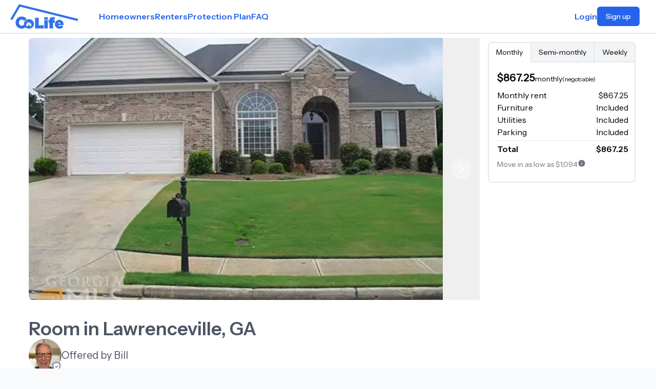

--- FILE ---
content_type: text/html; charset=utf-8
request_url: https://app.letscolife.com/room/bill-1105
body_size: 29820
content:
<!DOCTYPE html>
<html lang="en">
  <head>
  <meta charset="utf-8">
  <meta http-equiv="X-UA-Compatible" content="IE=edge">
  <meta name="viewport" content="width=device-width, initial-scale=1, maximum-scale=1, user-scalable=0">
  <link rel="apple-touch-icon" sizes="57x57" href="/favicon/apple-icon-57x57-c0587bfac05d9aff0252de974cfba1fa.png?vsn=d">
  <link rel="apple-touch-icon" sizes="60x60" href="/favicon/apple-icon-60x60-0653e150bc4e44c0653579125a1cb13b.png?vsn=d">
  <link rel="apple-touch-icon" sizes="72x72" href="/favicon/apple-icon-72x72-6cfdec16a597ce93fab991cb4f9b79cd.png?vsn=d">
  <link rel="apple-touch-icon" sizes="76x76" href="/favicon/apple-icon-76x76-cd69096c39da4284cdd1ff258070a970.png?vsn=d">
  <link rel="apple-touch-icon" sizes="114x114" href="/favicon/apple-icon-114x114-0e6f657499e4f1bb2821b03eb2e0de4b.png?vsn=d">
  <link rel="apple-touch-icon" sizes="120x120" href="/favicon/apple-icon-120x120-3f0663baa84db57a2e22e722fcd3341b.png?vsn=d">
  <link rel="apple-touch-icon" sizes="144x144" href="/favicon/apple-icon-144x144-75283d2453b1a02f077d258fb4b4d6c0.png?vsn=d">
  <link rel="apple-touch-icon" sizes="152x152" href="/favicon/apple-icon-152x152-9cd242fb632289e287c457f98e694522.png?vsn=d">
  <link rel="apple-touch-icon" sizes="180x180" href="/favicon/apple-icon-180x180-f839ed4aaef55efaf70362e4d2e55175.png?vsn=d">
  <link rel="icon" type="image/png" sizes="192x192" href="/favicon/android-icon-192x192-aa33539c0ac4671711d3cd41721d4e0b.png?vsn=d">
  <link rel="icon" type="image/png" sizes="32x32" href="/favicon/favicon-32x32-acac8f60cdc640001d044e40d7396fa2.png?vsn=d">
  <link rel="icon" type="image/png" sizes="96x96" href="/favicon/favicon-96x96-ea22fcc054d432d9757da56f6b65172c.png?vsn=d">
  <link rel="icon" type="image/png" sizes="16x16" href="/favicon/favicon-16x16-afbb507e04e58f6bfd0f9c46c29fab86.png?vsn=d">
  <link rel="manifest" href="/favicon/manifest-ae323b95bec80f81a9df2289cd3b9e15.json?vsn=d">
  <meta name="msapplication-TileColor" content="#ffffff">
  <meta name="msapplication-TileImage" content="/favicon/ms-icon-144x144-75283d2453b1a02f077d258fb4b4d6c0.png?vsn=d">
  <meta name="theme-color" content="#ffffff">
  <meta name="csrf-token" content="NyEUXiZuMxJRXR4nIjQ-KRoRHHoxBTgfXMNkCVuZelKpsBNnhYn8U0_q">
  <meta content="NyEUXiZuMxJRXR4nIjQ-KRoRHHoxBTgfXMNkCVuZelKpsBNnhYn8U0_q" name="csrf-token">
  <title data-suffix=" · CoLife">Bill has a room for rent in Lawrenceville, GA · CoLife</title>
  
  <title>Bill in Lawrenceville, GA · CoLife</title><meta content="Bill in Lawrenceville, GA · CoLife" name="title"><meta content="Bill has a room for rent in Lawrenceville, GA for $867 a month on CoLife" name="description"><meta property="og:type"><meta content="https://app.letscolife.com/room/bill-1105" property="og:url"><meta content="Bill in Lawrenceville, GA · CoLife" property="og:title"><meta content="Bill has a room for rent in Lawrenceville, GA for $867 a month on CoLife" property="og:description"><meta content="https://ucarecdn.com/c55ac515-7076-4b63-b648-ebb56d307dc5/-/crop/360x360/0,86/-/preview/" property="og:image"><meta name="twitter:card"><meta content="https://app.letscolife.com/room/bill-1105" name="twitter:url"><meta content="Bill in Lawrenceville, GA · CoLife" name="twitter:title"><meta content="Bill has a room for rent in Lawrenceville, GA for $867 a month on CoLife" name="twitter:description"><meta content="https://ucarecdn.com/c55ac515-7076-4b63-b648-ebb56d307dc5/-/crop/360x360/0,86/-/preview/" name="twitter:image">
  <link rel="canonical" href="https://app.letscolife.com/room/bill-1105">
  <link rel="preconnect" href="https://fonts.googleapis.com">
  <link rel="preconnect" href="https://fonts.gstatic.com" crossorigin>
  <link href="https://fonts.googleapis.com/css2?family=Dancing+Script:wght@500&display=swap" rel="stylesheet">
  <link rel="stylesheet" href="https://fonts.googleapis.com/css?family=Instrument+Sans:300,400,500,600,700&display=swap">
  <link phx-track-static rel="stylesheet" href="/assets/app-09fd801bf5a7d93881dcb9dfbea87e7e.css?vsn=d">
  <script defer phx-track-static type="text/javascript" src="/assets/app-f47bc35aeef1831c1eb35c47ac1a46b0.js?vsn=d">
  </script>
  <script>
  (g=>{var h,a,k,p="The Google Maps JavaScript API",c="google",l="importLibrary",q="__ib__",m=document,b=window;b=b[c]||(b[c]={});var d=b.maps||(b.maps={}),r=new Set,e=new URLSearchParams,u=()=>h||(h=new Promise(async(f,n)=>{await (a=m.createElement("script"));e.set("libraries",[...r]+"");for(k in g)e.set(k.replace(/[A-Z]/g,t=>"_"+t[0].toLowerCase()),g[k]);e.set("callback",c+".maps."+q);a.src=`https://maps.${c}apis.com/maps/api/js?`+e;d[q]=f;a.onerror=()=>h=n(Error(p+" could not load."));a.nonce=m.querySelector("script[nonce]")?.nonce||"";m.head.append(a)}));d[l]?console.warn(p+" only loads once. Ignoring:",g):d[l]=(f,...n)=>r.add(f)&&u().then(()=>d[l](f,...n))})({
  key: "AIzaSyCnQheeu8DL9MN4HPYNdD7a_bbfh0YllkQ",
  v: "weekly",
  libraries: "geometry,drawing,places"
  });
</script>
  
  
  
  
  <script>
  window.dataLayer = window.dataLayer || [];

  dataLayer.push((0, eval)({"user_type":"visitor","user_id":null,"traffic_type":null,"user_region_id":null,"user_region_name":null}));
</script>
<!-- Google Tag Manager -->
<script>
  (function(w,d,s,l,i){w[l]=w[l]||[];w[l].push({'gtm.start':
  new Date().getTime(),event:'gtm.js'});var f=d.getElementsByTagName(s)[0],
  j=d.createElement(s),dl=l!='dataLayer'?'&l='+l:'';j.async=true;j.src=
  'https://gtm.letscolife.com/gtm.js?id='+i+dl;f.parentNode.insertBefore(j,f);
  })(window,document,'script','dataLayer','GTM-KGKSCRLK');
</script>
<!-- End Google Tag Manager -->

  <script>
  UPLOADCARE_PUBLIC_KEY = "49d90574e347293bf16c";
</script>
<script defer src="https://ucarecdn.com/libs/widget/3.x/uploadcare.full.min.js" charset="utf-8">
</script>
  
</head>
  <body class="bg-slate-50">
    <!-- Google Tag Manager (noscript) -->
<noscript>
  <iframe src="https://gtm.letscolife.com/ns.html?id=GTM-KGKSCRLK" height="0" width="0" style="display:none;visibility:hidden">
  </iframe>
</noscript>
<!-- End Google Tag Manager (noscript) -->
<div phx-hook="GoogleTagManagerHook" id="gtm-hook" phx-update="replace"></div>
    <div id="phx-GI0TUaumoamgfLji" data-phx-main data-phx-session="SFMyNTY.[base64].yFiJjygQ2tVaK_GcHf9fUWpo0S1EBgzucztof01NrSE" data-phx-static="SFMyNTY.g2gDaAJhBXQAAAADdwJpZG0AAAAUcGh4LUdJMFRVYXVtb2FtZ2ZMaml3BWZsYXNodAAAAAB3CmFzc2lnbl9uZXdsAAAAAXcMY3VycmVudF91c2Vyam4GADKTEeabAWIAAVGA.Ezq_wePXENy7N3LiktjgiiGDuqIJC7QDZBF9c49zBIA"><main>
  <div class="absolute inset-0 flex flex-col overflow-hidden">
    

    <header x-data="{ mobile: false }" class="w-full transition duration-500 ease-in-out bg-white border-b-2">
  <div class="pc-container pc-container--lg pc-container--mobile-padded">
  
    <div>
  <div class="flex flex-row items-center h-16 md:h-18">
    <div class="flex items-center md:mr-10">
      <a href="https://letscolife.com" class="inline-block ml-1 text-2xl font-bold leading-none">
        <img class="bg-white h-12 sm:my-2" src="/images/colife-logo-blue-739058058edfc60c77b7c7421c2e555c.svg?vsn=d" alt="CoLife logo" title="CoLife logo">
      </a>
    </div>

    <div class="hidden lg:flex">
      <div class="flex justify-start gap-8 text-blue-600 font-semibold shrink-0">
        <a href="https://letscolife.com/for-homeowners" class="hover:text-blue-900">
  Homeowners
</a>
        <a href="https://letscolife.com/for-renters" class="hover:text-blue-900">
  Renters
</a>
        <a href="https://letscolife.com/protection-plan" class="hover:text-blue-900">
  Protection Plan
</a>
        <a href="https://letscolife.com/faq" class="hover:text-blue-900">
  FAQ
</a>
      </div>
    </div>

    <div class="grow flex justify-self-end justify-end ml-2 items-center">
      <ul class="w-36 flex items-center mr-4 justify-end gap-4 text-blue-600 font-semibold">
        <a href="/users/log_in" data-phx-link="redirect" data-phx-link-state="push" class="hover:text-blue-900">Login</a>
        <a href="/" data-phx-link="redirect" data-phx-link-state="push" class="pc-button pc-button--primary pc-button--md pc-button--radius-md ">
  
  
    
  

  
          Sign up
        

</a>
      </ul>

      <div @click="mobile = !mobile" @click.away="mobile = false" @keydown.escape.window="mobile = false" class="relative inline-block w-5 h-5 p-5 cursor-pointer lg:hidden border rounded-lg">
        <svg x-bind:class="{ 'opacity-1' : !mobile, 'opacity-0' : mobile }" width="24" height="24" fill="none" class="absolute -mt-3 -ml-3 transform top-1/2 left-1/2">
          <path d="M4 6h16M4 12h16M4 18h8" stroke="currentColor" stroke-width="2" stroke-linecap="round" stroke-linejoin="round"></path>
        </svg>

        <svg x-bind:class="{ 'opacity-0' : !mobile }" width="24" height="24" fill="none" class="absolute -mt-3 -ml-3 transform opacity-0 top-1/2 left-1/2 scale-80">
          <path d="M6 18L18 6M6 6l12 12" stroke="currentColor" stroke-width="2" stroke-linecap="round" stroke-linejoin="round"></path>
        </svg>
      </div>
    </div>
  </div>

  <div x-show="mobile" class="lg:hidden relative z-50 bg-white">
    <hr class="border-primary-900 border-opacity-10">
    <ul class="py-6 flex flex-col text-blue-600 font-semibold text-center gap-4">
      <a href="https://letscolife.com/for-homeowners" class="hover:text-blue-900">
  Homeowners
</a>
      <a href="https://letscolife.com/for-renters" class="hover:text-blue-900">
  Renters
</a>
      <a href="https://letscolife.com/protection-plan" class="hover:text-blue-900">
  Protection Plan
</a>
      <a href="https://letscolife.com/faq" class="hover:text-blue-900">
  FAQ
</a>
    </ul>
  </div>
</div>
  
</div>
</header>
    <div class="flex-1 overflow-y-auto">
      <main class="bg-slate-50">
        

<div id="disconnected" phx-click="[[&quot;push&quot;,{&quot;value&quot;:{&quot;key&quot;:&quot;info&quot;},&quot;event&quot;:&quot;lv:clear-flash&quot;}],[&quot;hide&quot;,{&quot;time&quot;:200,&quot;to&quot;:&quot;#disconnected&quot;,&quot;transition&quot;:[[&quot;transition-all&quot;,&quot;transform&quot;,&quot;ease-in&quot;,&quot;duration-200&quot;],[&quot;opacity-100&quot;,&quot;translate-y-0&quot;,&quot;sm:scale-100&quot;],[&quot;opacity-0&quot;,&quot;translate-y-4&quot;,&quot;sm:translate-y-0&quot;,&quot;sm:scale-95&quot;]]}]]" role="alert" class="fixed hidden top-2 right-2 w-80 sm:w-96 z-50 rounded-lg p-3 shadow-md shadow-zinc-900/5 ring-1 bg-emerald-50 text-emerald-800 ring-emerald-500 fill-cyan-900" phx-connected="[[&quot;hide&quot;,{&quot;time&quot;:200,&quot;to&quot;:&quot;#disconnected&quot;,&quot;transition&quot;:[[&quot;transition-all&quot;,&quot;transform&quot;,&quot;ease-in&quot;,&quot;duration-200&quot;],[&quot;opacity-100&quot;,&quot;translate-y-0&quot;,&quot;sm:scale-100&quot;],[&quot;opacity-0&quot;,&quot;translate-y-4&quot;,&quot;sm:translate-y-0&quot;,&quot;sm:scale-95&quot;]]}]]" phx-disconnected="[[&quot;show&quot;,{&quot;to&quot;:&quot;#disconnected&quot;,&quot;transition&quot;:[[&quot;transition-all&quot;,&quot;transform&quot;,&quot;ease-out&quot;,&quot;duration-300&quot;],[&quot;opacity-0&quot;,&quot;translate-y-4&quot;,&quot;sm:translate-y-0&quot;,&quot;sm:scale-95&quot;],[&quot;opacity-100&quot;,&quot;translate-y-0&quot;,&quot;sm:scale-100&quot;]]}]]">
  
  <p class="mt-2 text-[0.8125rem] leading-5">
  reconnecting <span class="hero-arrow-path ml-1 w-3 h-3 animate-spin"></span>
</p>
  
</div>
        









<div class="pc-container pc-container--lg pc-container--mobile-padded pt-2 md:px-10 bg-white">
  
  
  <div class="flex flex-col md:flex-row flex-start">
    <div class="pc-container pc-container--lg pc-container--mobile-padded text-gray-600">
  
  <div class="grid mb-8">
  <div class="row-start-1 col-start-1 min-h-[5rem]">
    <div class="relative">
  <div id="c-3cbc2991-2399-4ac4-971d-c93cc3b5a663-carousel" class="flex flex-row overflow-x-auto snap-mandatory snap-x scroll-smooth rounded-lg" phx-hook="IntersectionObserverHook">
  <div class="snap-center w-full shrink-0" id="c-3cbc2991-2399-4ac4-971d-c93cc3b5a663-0" onclick="
      const elLeft = this.offsetLeft + this.offsetWidth;
      const elParentLeft = this.parentNode.offsetLeft + this.parentNode.offsetWidth;
      this.parentNode.scrollLeft = elLeft - elParentLeft;
    ">
    
  <img src="https://49d90574e347293bf16c.ucr.io/-/scale_crop/624x412/smart_objects/-/enhance/-/format/auto/https://colife-house-picture.s3.us-east-2.amazonaws.com/street-view/3cbc2991-2399-4ac4-971d-c93cc3b5a663-1" alt="house picture" title="house picture" class="block w-full object-cover h-[14rem] md:h-[24rem] lg:h-[28rem] xl:h-[32rem]" onerror="this.src=&#39;https://colife-house-picture.s3.us-east-2.amazonaws.com/image-coming-soon.jpg&#39;;">

  </div><div class="snap-center w-full shrink-0" id="c-3cbc2991-2399-4ac4-971d-c93cc3b5a663-1" onclick="
      const elLeft = this.offsetLeft + this.offsetWidth;
      const elParentLeft = this.parentNode.offsetLeft + this.parentNode.offsetWidth;
      this.parentNode.scrollLeft = elLeft - elParentLeft;
    ">
    
  <img src="https://49d90574e347293bf16c.ucr.io/-/scale_crop/624x412/smart_objects/-/enhance/-/format/auto/https://colife-house-picture.s3.us-east-2.amazonaws.com/common-area/3cbc2991-2399-4ac4-971d-c93cc3b5a663-1" alt="house picture" title="house picture" class="block w-full object-cover h-[14rem] md:h-[24rem] lg:h-[28rem] xl:h-[32rem]" onerror="this.src=&#39;https://colife-house-picture.s3.us-east-2.amazonaws.com/image-coming-soon.jpg&#39;;">

  </div><div class="snap-center w-full shrink-0" id="c-3cbc2991-2399-4ac4-971d-c93cc3b5a663-2" onclick="
      const elLeft = this.offsetLeft + this.offsetWidth;
      const elParentLeft = this.parentNode.offsetLeft + this.parentNode.offsetWidth;
      this.parentNode.scrollLeft = elLeft - elParentLeft;
    ">
    
  <img src="https://49d90574e347293bf16c.ucr.io/-/scale_crop/624x412/smart_objects/-/enhance/-/format/auto/https://colife-house-picture.s3.us-east-2.amazonaws.com/available-room/3cbc2991-2399-4ac4-971d-c93cc3b5a663-1" alt="house picture" title="house picture" class="block w-full object-cover h-[14rem] md:h-[24rem] lg:h-[28rem] xl:h-[32rem]" onerror="this.src=&#39;https://colife-house-picture.s3.us-east-2.amazonaws.com/image-coming-soon.jpg&#39;;">

  </div><div class="snap-center w-full shrink-0" id="c-3cbc2991-2399-4ac4-971d-c93cc3b5a663-3" onclick="
      const elLeft = this.offsetLeft + this.offsetWidth;
      const elParentLeft = this.parentNode.offsetLeft + this.parentNode.offsetWidth;
      this.parentNode.scrollLeft = elLeft - elParentLeft;
    ">
    
  <img src="https://49d90574e347293bf16c.ucr.io/-/scale_crop/624x412/smart_objects/-/enhance/-/format/auto/https://colife-house-picture.s3.us-east-2.amazonaws.com/available-room/3cbc2991-2399-4ac4-971d-c93cc3b5a663-2" alt="house picture" title="house picture" class="block w-full object-cover h-[14rem] md:h-[24rem] lg:h-[28rem] xl:h-[32rem]" onerror="this.src=&#39;https://colife-house-picture.s3.us-east-2.amazonaws.com/image-coming-soon.jpg&#39;;">

  </div><div class="snap-center w-full shrink-0" id="c-3cbc2991-2399-4ac4-971d-c93cc3b5a663-4" onclick="
      const elLeft = this.offsetLeft + this.offsetWidth;
      const elParentLeft = this.parentNode.offsetLeft + this.parentNode.offsetWidth;
      this.parentNode.scrollLeft = elLeft - elParentLeft;
    ">
    
  <img src="https://49d90574e347293bf16c.ucr.io/-/scale_crop/624x412/smart_objects/-/enhance/-/format/auto/https://colife-house-picture.s3.us-east-2.amazonaws.com/street-view/3cbc2991-2399-4ac4-971d-c93cc3b5a663-2" alt="house picture" title="house picture" class="block w-full object-cover h-[14rem] md:h-[24rem] lg:h-[28rem] xl:h-[32rem]" onerror="this.src=&#39;https://colife-house-picture.s3.us-east-2.amazonaws.com/image-coming-soon.jpg&#39;;">

  </div><div class="snap-center w-full shrink-0" id="c-3cbc2991-2399-4ac4-971d-c93cc3b5a663-5" onclick="
      const elLeft = this.offsetLeft + this.offsetWidth;
      const elParentLeft = this.parentNode.offsetLeft + this.parentNode.offsetWidth;
      this.parentNode.scrollLeft = elLeft - elParentLeft;
    ">
    
  <img src="https://49d90574e347293bf16c.ucr.io/-/scale_crop/624x412/smart_objects/-/enhance/-/format/auto/https://colife-house-picture.s3.us-east-2.amazonaws.com/common-area/3cbc2991-2399-4ac4-971d-c93cc3b5a663-2" alt="house picture" title="house picture" class="block w-full object-cover h-[14rem] md:h-[24rem] lg:h-[28rem] xl:h-[32rem]" onerror="this.src=&#39;https://colife-house-picture.s3.us-east-2.amazonaws.com/image-coming-soon.jpg&#39;;">

  </div><div class="snap-center w-full shrink-0" id="c-3cbc2991-2399-4ac4-971d-c93cc3b5a663-6" onclick="
      const elLeft = this.offsetLeft + this.offsetWidth;
      const elParentLeft = this.parentNode.offsetLeft + this.parentNode.offsetWidth;
      this.parentNode.scrollLeft = elLeft - elParentLeft;
    ">
    
  <img src="https://49d90574e347293bf16c.ucr.io/-/scale_crop/624x412/smart_objects/-/enhance/-/format/auto/https://colife-house-picture.s3.us-east-2.amazonaws.com/available-room/3cbc2991-2399-4ac4-971d-c93cc3b5a663-3" alt="house picture" title="house picture" class="block w-full object-cover h-[14rem] md:h-[24rem] lg:h-[28rem] xl:h-[32rem]" onerror="this.src=&#39;https://colife-house-picture.s3.us-east-2.amazonaws.com/image-coming-soon.jpg&#39;;">

  </div><div class="snap-center w-full shrink-0" id="c-3cbc2991-2399-4ac4-971d-c93cc3b5a663-7" onclick="
      const elLeft = this.offsetLeft + this.offsetWidth;
      const elParentLeft = this.parentNode.offsetLeft + this.parentNode.offsetWidth;
      this.parentNode.scrollLeft = elLeft - elParentLeft;
    ">
    
  <img src="https://49d90574e347293bf16c.ucr.io/-/scale_crop/624x412/smart_objects/-/enhance/-/format/auto/https://colife-house-picture.s3.us-east-2.amazonaws.com/available-room/3cbc2991-2399-4ac4-971d-c93cc3b5a663-4" alt="house picture" title="house picture" class="block w-full object-cover h-[14rem] md:h-[24rem] lg:h-[28rem] xl:h-[32rem]" onerror="this.src=&#39;https://colife-house-picture.s3.us-east-2.amazonaws.com/image-coming-soon.jpg&#39;;">

  </div>
</div>
  
  <button type="button" class="absolute top-0 right-0 z-30 flex items-center justify-center h-full px-4 cursor-pointer group focus:outline-none" phx-click="[[&quot;dispatch&quot;,{&quot;to&quot;:&quot;#c-3cbc2991-2399-4ac4-971d-c93cc3b5a663-1&quot;,&quot;event&quot;:&quot;click&quot;,&quot;bubbles&quot;:false}]]">
  <span class="inline-flex items-center justify-center w-8 h-8 rounded-full sm:w-10 sm:h-10 bg-white/30 dark:bg-gray-800/30 group-hover:bg-white/50 dark:group-hover:bg-gray-800/60 group-focus:ring group-focus:ring-white dark:group-focus:ring-gray-800/70 group-focus:outline-none">
    <svg aria-hidden="true" class="w-5 h-5 text-white sm:w-6 sm:h-6 dark:text-gray-800" fill="none" stroke="currentColor" viewBox="0 0 24 24" xmlns="http://www.w3.org/2000/svg">
      <path stroke-linecap="round" stroke-linejoin="round" stroke-width="2" d="M9 5l7 7-7 7">
      </path>
    </svg>
    <span class="sr-only">Next</span>
  </span>
</button>
</div>
  </div>

  <div class="relative row-start-1 col-start-1 m-2 justify-self-start self-end flex flex-col gap-y-2">
    
    
    
    
    
    
  </div>
</div>
  <div class="flex flex-col gap-4 pt-1 pb-10">
  <h1 class="text-4xl font-semibold">Room in Lawrenceville, GA</h1>
  <div class="flex flex-row items-center gap-4">
    <div class="w-16">
  <div class="grid cursor-pointer w-16 h-16">
    <img class="row-start-1 col-start-1 rounded-full w-16 h-16 object-top" src="https://ucarecdn.com/c55ac515-7076-4b63-b648-ebb56d307dc5/-/crop/360x360/0,86/-/preview/-/scale_crop/160x160/smart_faces/-/enhance/-/format/auto/">
    <div class="row-start-1 col-start-1 rounded-full self-end justify-self-end flex items-center justify-center">
      <img src="/icons/shield-gray.svg" class="w-5 h-5">
    </div>
  </div>
</div>
    <h2 class="text-xl">Offered by Bill</h2>
  </div>
  <div>I&#39;m easy to get along with. I would enjoy the company of someone else around the house some.</div>
  
</div>
  <h2 class="text-xl font-semibold mb-3">About the property</h2>
<div class="font-normal">The neighborhood has a swimming pool and tennis court.</div>
<div class="my-8 w-xs lg:w-[40rem] flex flex-col gap-5 ml-1">
  
  <div class="grid grid-cols-1 lg:grid-cols-2 gap-6">
    
  <div class="flex gap-4 items-center">
  <span class="hero-calendar w-8 h-8"></span>
  <div>Move in ASAP</div>
  
</div>
  <div class="flex gap-4 items-center">
  <span class="hero-clock w-8 h-8 shrink-0"></span>
  <div>Lease duration flexible</div>
  
</div>
  <div class="flex gap-4 items-center">
  <img src="/icons/bed-outline.svg" class="w-7 shrink-0" alt="Furnished Room">
  <div>Furnished Room</div>
  
</div>
  <div class="flex gap-4 items-center">
  <img src="/icons/arrows-horizontal-expand.svg" class="w-6 shrink-0" alt="Room size">
  <div>350 sqft</div>
  
</div>
  <div class="flex gap-4 items-center">
  <img src="/icons/bolt.svg" class="w-7 shrink-0" alt="Utilities">
  <div>Utilities Included</div>
  
</div>
  <div class="flex gap-4 items-center">
  <img src="/icons/bathroom.svg" class="w-7 shrink-0" alt="Bathroom">
  <div>Private bathroom</div>
  
</div>
  <div class="flex gap-4 items-center">
  <img src="/icons/car.svg" class="w-7 shrink-0" alt="Parking">
  <div>Parking Included</div>
  
</div>
  
  <div class="flex gap-4 items-center">
  <img src="/icons/paw.svg" class="w-7 shrink-0" alt="Pets">
  <div>No pets</div>
  
</div>
  <div class="flex gap-4 items-center">
  <img src="/icons/smoking-no.svg" class="w-7 shrink-0" alt="Smoking">
  <div>No smoking</div>
  
</div>
  <div class="flex gap-4 items-center">
  <img src="/icons/knife-fork.svg" class="w-7 shrink-0" alt="Kitchen">
  <div>Kitchen</div>
  
</div>
  <div class="flex gap-4 items-center">
  <span class="hero-wifi w-8 h-8 shrink-0"></span>
  <div>Wifi</div>
  
</div>
  <div class="flex gap-4 items-center">
  <img src="/icons/air_conditioner.svg" class="w-7 shrink-0" alt="Air Conditioning">
  <div>Air Conditioning</div>
  
</div>
  <div class="flex gap-4 items-center">
  <img src="/icons/washer.svg" class="w-7 shrink-0" alt="Washer/Dryer">
  <div>Washer/Dryer</div>
  
</div>

  </div>
</div>
  <h2 class="text-xl font-semibold mb-3">About the Homeowner</h2>
<div class="my-8 w-xs lg:w-[40rem] flex flex-col gap-5 ml-1">
  
  <div class="grid grid-cols-1 lg:grid-cols-2 gap-6">
    
  <div class="flex gap-4 items-center">
  <span class="hero-user w-8 h-8 shrink-0"></span>
  <div>Male</div>
  
</div>
  <div class="flex gap-3 items-center">
  <img src="/icons/vote.svg" class="w-7 shrink-0" alt="Politics">
  <div>Prefer not to say</div>
  
</div>
  <div class="flex gap-4 items-center capitalize">
  <span class="hero-heart w-8 h-8"></span>
  <div>Single</div>
  
</div>
  <div class="flex gap-3 items-center">
  <img src="/icons/praying-hands-solid.svg" class="w-7 shrink-0" alt="Religion">
  <div>Christian</div>
  
</div>
  <div class="flex gap-3 items-center">
  <img src="/icons/child.svg" class="w-7 shrink-0" alt="Children">
  <div>No children living with me</div>
  
</div>
  <div class="flex gap-3 items-center">
  <img src="/icons/paw.svg" class="w-7 shrink-0" alt="Pets">
  <div>I have no pets</div>
  
</div>
  <div class="flex gap-3 items-center">
  <img src="/icons/smoking-no.svg" class="w-7 shrink-0" alt="Smoking">
  <div>I don&#39;t smoke</div>
  
</div>
  
  <div class="flex gap-4 items-center">
  <img src="/icons/clean.svg" class="w-7 shrink-0" alt="Cleanliness">
  <div>Cleanliness 7 / 10</div>
  
</div>
  <div class="flex gap-4 items-center">
  <span class="hero-users w-8 h-8 shrink-0"></span>
  <div>No overnight guests</div>
  
</div>

  </div>
</div>
<div class="mb-8">
  <h3 class="font-bold">What is your typical day off?</h3>
  I go to the gym multiple times a week. I enjoy working around the yard and house. I try to stay active.
</div>
<div class="mb-8">
  <h3 class="font-bold">Why are you looking for a co-living situation right now?</h3>
  I have extra space and would like to help someone that is in a time of transition.
</div>
  <h2 class="text-xl font-semibold mb-3">Renter Preferences</h2>
<div class="my-8 w-xs lg:w-[40rem] flex flex-col gap-5 ml-1">
  
  <div class="grid grid-cols-1 lg:grid-cols-2 gap-6">
    
  <div class="flex gap-4 items-center">
  <img src="/icons/18-plus.svg" class="w-6 shrink-0" alt="Age">
  <div>48 -  years old</div>
  
</div>
  <div class="flex gap-4 items-center">
  <span class="hero-user w-8 h-8 shrink-0"></span>
  <div>Male</div>
  
</div>
  <div class="flex gap-4 items-center">
  <img src="/icons/smoking-no.svg" class="w-7 shrink-0" alt="Smoking">
  <div>No smoking</div>
  
</div>
  <div class="flex gap-4 items-center">
  <img src="/icons/clean.svg" class="w-7 shrink-0" alt="Cleanliness">
  <div>Cleanliness 7 / 10</div>
  
</div>
  <div class="flex gap-4 items-center">
  <img src="/icons/paw.svg" class="w-7 shrink-0" alt="Pets">
  <div>No pets</div>
  
</div>
  <div class="flex gap-4 items-center">
  <span class="hero-users w-8 h-8 shrink-0"></span>
  <div>Friends, family okay</div>
  
</div>
  <div class="flex gap-4 items-center">
  <img src="/icons/praying-hands-solid.svg" class="w-7 shrink-0" alt="Faith">
  <div>Christian</div>
  
</div>
  <div class="flex gap-4 items-center">
  <img src="/icons/vote.svg" class="w-7 shrink-0" alt="Politics">
  <div>Open to all political views</div>
  
</div>
  <div class="flex gap-4 items-center">
  <img src="/icons/rings.svg" class="w-6 shrink-0" alt="Spouse">
  <div>No spouse in home</div>
  
</div>
  <div class="flex gap-4 items-center">
  <img src="/icons/child.svg" class="w-7 shrink-0" alt="Children">
  <div>No children in home</div>
  
</div>

  </div>
</div>
<div class="mb-8">
  <h3 class="font-bold">Your ideal guest</h3>
  I would like someone that in their mid-fifties, has a steady career. Basically someone that is a professional.
</div>
<div class="mb-8">
  <h3 class="font-bold">Can't live with</h3>
  Someone that smokes, has a pet. A person that is not respectful of other peoples property.
</div>
  <h2 class="text-xl font-semibold mt-8 mb-3">Where you'll be</h2>
<div class="mb-3 w-full h-80 xl:h-96">
  <div id="homeowner-map" class="w-full h-full" phx-hook="MapsHook" phx-update="ignore" data-mode="single"></div>
</div>
<div class="font-semibold mb-2">Lawrenceville, GA</div>
<div class="mb-8">Exact location provided after connecting with the homeowner</div>

</div>
    <div class="shrink-0 sticky max-h-[21rem] bottom-0 md:top-4 bg-white">
  <div class="md:w-72 flex flex-col justify-center border-2 rounded-lg" x-data="{open: false}">
    <div class="flex flex-row">
  <div class="grow flex justify-center text-sm py-2 cursor-pointer rounded-tl border-r-2" phx-click="change_frequency" phx-value-frequency="monthly">
    Monthly
  </div>
  <div class="grow flex justify-center text-sm py-2 cursor-pointer border-r-2 bg-gray-100 border-b-2" phx-click="change_frequency" phx-value-frequency="semi_monthly">
    Semi-monthly
  </div>
  <div class="grow flex justify-center text-sm py-2 cursor-pointer rounded-tr bg-gray-100 border-b-2" phx-click="change_frequency" phx-value-frequency="weekly">
    Weekly
  </div>
</div>

    <div class="p-4 md:w-72 flex flex-col justify-center">
      <div class="flex flex-row justify-between items-center" x-on:click="open = !open">
        <div class="flex flex-row items-baseline gap-1">
          <span class="text-xl font-semibold">
            $867.25
          </span>
          <span class="text-sm">monthly</span>
          <span class="text-xs">(negotiable)</span>
        </div>
        <div x-show="!open">
          <span class="hero-chevron-up size-4 cursor-pointer md:hidden"></span>
        </div>
        <div x-show="open">
          <span class="hero-chevron-down size-4 cursor-pointer md:hidden"></span>
        </div>
      </div>

      <div class="flex-col my-2 gap-1 md:flex" x-bind:class="open ? '' : 'hidden'">
        <div class="flex flex-row justify-between">
          <div>Monthly rent</div>
          <div>$867.25</div>
        </div>
        
        <div class="flex flex-row justify-between">
          <div>Furniture</div>
          <div>Included</div>
        </div>
        <div class="flex flex-row justify-between">
          <div>Utilities</div>
          <div>Included</div>
        </div>
        <div class="flex flex-row justify-between">
          <div>Parking</div>
          <div>Included</div>
        </div>
        <hr class="my-1">
        <div class="flex flex-row justify-between font-semibold mb-2">
          <div>Total</div>
          <div>$867.25</div>
        </div>
        <div class="text-sm text-gray-500 cursor-pointer w-fit flex flex-row gap-x-1" data-tippy-content="
    &lt;div class=&quot;flex flex-col&quot;&gt;
      &lt;div class=&quot;flex flex-row gap-x-4 justify-between&quot;&gt;
        Deposit
        &lt;span&gt;$867&lt;/span&gt;
      &lt;/div&gt;
      &lt;div class=&quot;flex flex-row gap-x-4 justify-between&quot;&gt;
        One week&#39;s rent
        &lt;span&gt;$217&lt;/span&gt;
      &lt;/div&gt;
      &lt;div class=&quot;flex flex-row gap-x-4 justify-between&quot;&gt;
        Payment fee
        &lt;span&gt;$10&lt;/span&gt;
      &lt;/div&gt;
    &lt;/div&gt;
  " data-tippy-allowHTML="true" data-tippy-appendTo="parent" data-tippy-trigger="click" phx-hook="TippyHook" id="3cbc2991-2399-4ac4-971d-c93cc3b5a663-move-in">
  Move in as low as $1,094
  <span class="hero-information-circle-solid size-4"></span>
</div>
      </div>

      

      
    </div>
  </div>
</div>
  </div>

</div>
      </main>
    </div>
    
  </div>
</main></div>
  </body>
</html>

--- FILE ---
content_type: text/css
request_url: https://app.letscolife.com/assets/app-09fd801bf5a7d93881dcb9dfbea87e7e.css?vsn=d
body_size: 39132
content:
/*! tailwindcss v3.4.4 | MIT License | https://tailwindcss.com*/*,:after,:before{border:0 solid #e5e7eb;box-sizing:border-box}:after,:before{--tw-content:""}:host,html{-webkit-text-size-adjust:100%;font-feature-settings:normal;-webkit-tap-highlight-color:transparent;font-family:Instrument Sans;font-variation-settings:normal;line-height:1.5;-moz-tab-size:4;-o-tab-size:4;tab-size:4}body{line-height:inherit;margin:0}hr{border-top-width:1px;color:inherit;height:0}abbr:where([title]){-webkit-text-decoration:underline dotted;text-decoration:underline dotted}h1,h2,h3,h4,h5,h6{font-size:inherit;font-weight:inherit}a{color:inherit;text-decoration:inherit}b,strong{font-weight:bolder}code,kbd,pre,samp{font-feature-settings:normal;font-family:ui-monospace,SFMono-Regular,Menlo,Monaco,Consolas,Liberation Mono,Courier New,monospace;font-size:1em;font-variation-settings:normal}small{font-size:80%}sub,sup{font-size:75%;line-height:0;position:relative;vertical-align:initial}sub{bottom:-.25em}sup{top:-.5em}table{border-collapse:collapse;border-color:inherit;text-indent:0}button,input,optgroup,select,textarea{font-feature-settings:inherit;color:inherit;font-family:inherit;font-size:100%;font-variation-settings:inherit;font-weight:inherit;letter-spacing:inherit;line-height:inherit;margin:0;padding:0}button,select{text-transform:none}button,input:where([type=button]),input:where([type=reset]),input:where([type=submit]){-webkit-appearance:button;background-color:initial;background-image:none}:-moz-focusring{outline:auto}:-moz-ui-invalid{box-shadow:none}progress{vertical-align:initial}::-webkit-inner-spin-button,::-webkit-outer-spin-button{height:auto}[type=search]{-webkit-appearance:textfield;outline-offset:-2px}::-webkit-search-decoration{-webkit-appearance:none}::-webkit-file-upload-button{-webkit-appearance:button;font:inherit}summary{display:list-item}blockquote,dd,dl,figure,h1,h2,h3,h4,h5,h6,hr,p,pre{margin:0}fieldset{margin:0}fieldset,legend{padding:0}menu,ol,ul{list-style:none;margin:0;padding:0}dialog{padding:0}textarea{resize:vertical}input::-moz-placeholder,textarea::-moz-placeholder{color:#9ca3af;opacity:1}input::placeholder,textarea::placeholder{color:#9ca3af;opacity:1}[role=button],button{cursor:pointer}:disabled{cursor:default}audio,canvas,embed,iframe,img,object,svg,video{display:block;vertical-align:middle}img,video{height:auto;max-width:100%}[hidden]{display:none}[multiple],[type=date],[type=datetime-local],[type=email],[type=month],[type=number],[type=password],[type=search],[type=tel],[type=text],[type=time],[type=url],[type=week],select,textarea{--tw-shadow:0 0 #0000;-webkit-appearance:none;-moz-appearance:none;appearance:none;background-color:#fff;border-color:#6b7280;border-radius:0;border-width:1px;font-size:1rem;line-height:1.5rem;padding:.5rem .75rem}[multiple]:focus,[type=date]:focus,[type=datetime-local]:focus,[type=email]:focus,[type=month]:focus,[type=number]:focus,[type=password]:focus,[type=search]:focus,[type=tel]:focus,[type=text]:focus,[type=time]:focus,[type=url]:focus,[type=week]:focus,select:focus,textarea:focus{--tw-ring-inset:var(--tw-empty,/*!*/ /*!*/);--tw-ring-offset-width:0px;--tw-ring-offset-color:#fff;--tw-ring-color:#2563eb;--tw-ring-offset-shadow:var(--tw-ring-inset) 0 0 0 var(--tw-ring-offset-width) var(--tw-ring-offset-color);--tw-ring-shadow:var(--tw-ring-inset) 0 0 0 calc(1px + var(--tw-ring-offset-width)) var(--tw-ring-color);border-color:#2563eb;box-shadow:var(--tw-ring-offset-shadow),var(--tw-ring-shadow),var(--tw-shadow);outline:2px solid #0000;outline-offset:2px}input::-moz-placeholder,textarea::-moz-placeholder{color:#6b7280;opacity:1}input::placeholder,textarea::placeholder{color:#6b7280;opacity:1}::-webkit-datetime-edit-fields-wrapper{padding:0}::-webkit-date-and-time-value{min-height:1.5em}::-webkit-datetime-edit,::-webkit-datetime-edit-day-field,::-webkit-datetime-edit-hour-field,::-webkit-datetime-edit-meridiem-field,::-webkit-datetime-edit-millisecond-field,::-webkit-datetime-edit-minute-field,::-webkit-datetime-edit-month-field,::-webkit-datetime-edit-second-field,::-webkit-datetime-edit-year-field{padding-bottom:0;padding-top:0}select{background-image:url("data:image/svg+xml;charset=utf-8,%3Csvg xmlns='http://www.w3.org/2000/svg' fill='none' viewBox='0 0 20 20'%3E%3Cpath stroke='%236b7280' stroke-linecap='round' stroke-linejoin='round' stroke-width='1.5' d='m6 8 4 4 4-4'/%3E%3C/svg%3E");background-position:right .5rem center;background-repeat:no-repeat;background-size:1.5em 1.5em;padding-right:2.5rem;-webkit-print-color-adjust:exact;print-color-adjust:exact}[multiple]{background-image:none;background-position:0 0;background-repeat:unset;background-size:initial;padding-right:.75rem;-webkit-print-color-adjust:unset;print-color-adjust:unset}[type=checkbox],[type=radio]{--tw-shadow:0 0 #0000;-webkit-appearance:none;-moz-appearance:none;appearance:none;background-color:#fff;background-origin:border-box;border-color:#6b7280;border-width:1px;color:#2563eb;display:inline-block;flex-shrink:0;height:1rem;padding:0;-webkit-print-color-adjust:exact;print-color-adjust:exact;-webkit-user-select:none;-moz-user-select:none;user-select:none;vertical-align:middle;width:1rem}[type=checkbox]{border-radius:0}[type=radio]{border-radius:100%}[type=checkbox]:focus,[type=radio]:focus{--tw-ring-inset:var(--tw-empty,/*!*/ /*!*/);--tw-ring-offset-width:2px;--tw-ring-offset-color:#fff;--tw-ring-color:#2563eb;--tw-ring-offset-shadow:var(--tw-ring-inset) 0 0 0 var(--tw-ring-offset-width) var(--tw-ring-offset-color);--tw-ring-shadow:var(--tw-ring-inset) 0 0 0 calc(2px + var(--tw-ring-offset-width)) var(--tw-ring-color);box-shadow:var(--tw-ring-offset-shadow),var(--tw-ring-shadow),var(--tw-shadow);outline:2px solid #0000;outline-offset:2px}[type=checkbox]:checked,[type=radio]:checked{background-color:currentColor;background-position:50%;background-repeat:no-repeat;background-size:100% 100%;border-color:#0000}[type=checkbox]:checked{background-image:url("data:image/svg+xml;charset=utf-8,%3Csvg xmlns='http://www.w3.org/2000/svg' fill='%23fff' viewBox='0 0 16 16'%3E%3Cpath d='M12.207 4.793a1 1 0 0 1 0 1.414l-5 5a1 1 0 0 1-1.414 0l-2-2a1 1 0 0 1 1.414-1.414L6.5 9.086l4.293-4.293a1 1 0 0 1 1.414 0z'/%3E%3C/svg%3E")}[type=radio]:checked{background-image:url("data:image/svg+xml;charset=utf-8,%3Csvg xmlns='http://www.w3.org/2000/svg' fill='%23fff' viewBox='0 0 16 16'%3E%3Ccircle cx='8' cy='8' r='3'/%3E%3C/svg%3E")}[type=checkbox]:checked:focus,[type=checkbox]:checked:hover,[type=checkbox]:indeterminate,[type=radio]:checked:focus,[type=radio]:checked:hover{background-color:currentColor;border-color:#0000}[type=checkbox]:indeterminate{background-image:url("data:image/svg+xml;charset=utf-8,%3Csvg xmlns='http://www.w3.org/2000/svg' fill='none' viewBox='0 0 16 16'%3E%3Cpath stroke='%23fff' stroke-linecap='round' stroke-linejoin='round' stroke-width='2' d='M4 8h8'/%3E%3C/svg%3E");background-position:50%;background-repeat:no-repeat;background-size:100% 100%}[type=checkbox]:indeterminate:focus,[type=checkbox]:indeterminate:hover{background-color:currentColor;border-color:#0000}[type=file]{background:unset;border-color:inherit;border-radius:0;border-width:0;font-size:unset;line-height:inherit;padding:0}[type=file]:focus{outline:1px solid ButtonText;outline:1px auto -webkit-focus-ring-color}*,::backdrop,:after,:before{--tw-border-spacing-x:0;--tw-border-spacing-y:0;--tw-translate-x:0;--tw-translate-y:0;--tw-rotate:0;--tw-skew-x:0;--tw-skew-y:0;--tw-scale-x:1;--tw-scale-y:1;--tw-pan-x: ;--tw-pan-y: ;--tw-pinch-zoom: ;--tw-scroll-snap-strictness:proximity;--tw-gradient-from-position: ;--tw-gradient-via-position: ;--tw-gradient-to-position: ;--tw-ordinal: ;--tw-slashed-zero: ;--tw-numeric-figure: ;--tw-numeric-spacing: ;--tw-numeric-fraction: ;--tw-ring-inset: ;--tw-ring-offset-width:0px;--tw-ring-offset-color:#fff;--tw-ring-color:#3b82f680;--tw-ring-offset-shadow:0 0 #0000;--tw-ring-shadow:0 0 #0000;--tw-shadow:0 0 #0000;--tw-shadow-colored:0 0 #0000;--tw-blur: ;--tw-brightness: ;--tw-contrast: ;--tw-grayscale: ;--tw-hue-rotate: ;--tw-invert: ;--tw-saturate: ;--tw-sepia: ;--tw-drop-shadow: ;--tw-backdrop-blur: ;--tw-backdrop-brightness: ;--tw-backdrop-contrast: ;--tw-backdrop-grayscale: ;--tw-backdrop-hue-rotate: ;--tw-backdrop-invert: ;--tw-backdrop-opacity: ;--tw-backdrop-saturate: ;--tw-backdrop-sepia: ;--tw-contain-size: ;--tw-contain-layout: ;--tw-contain-paint: ;--tw-contain-style: }.pc-container{margin-left:auto;margin-right:auto;width:100%}@media (min-width:640px){.pc-container{padding-left:1.5rem;padding-right:1.5rem}}@media (min-width:1024px){.pc-container{padding-left:2rem;padding-right:2rem}}.pc-container--sm{max-width:48rem}.pc-container--md{max-width:64rem}.pc-container--lg{max-width:80rem}.pc-container--xl{max-width:85rem}.pc-container--full{max-width:100%}.pc-container--mobile-padded{padding-left:1rem;padding-right:1rem}.pc-button{align-items:center;border-radius:.375rem;border-width:1px;display:inline-flex;font-weight:500;justify-content:center;transition-duration:.15s;transition-property:color,background-color,border-color,text-decoration-color,fill,stroke,opacity,box-shadow,transform,filter,-webkit-backdrop-filter;transition-property:color,background-color,border-color,text-decoration-color,fill,stroke,opacity,box-shadow,transform,filter,backdrop-filter;transition-property:color,background-color,border-color,text-decoration-color,fill,stroke,opacity,box-shadow,transform,filter,backdrop-filter,-webkit-backdrop-filter;transition-timing-function:cubic-bezier(.4,0,.2,1)}.pc-button:focus{outline:2px solid #0000;outline-offset:2px}.pc-button--xs{font-size:.75rem;line-height:1rem;padding:.375rem .625rem}.pc-button--sm{font-size:.875rem;line-height:1rem;padding:.5rem .75rem}.pc-button--md{font-size:.875rem;line-height:1.25rem;padding:.5rem 1rem}.pc-button--lg{padding:.5rem 1rem}.pc-button--lg,.pc-button--xl{font-size:1rem;line-height:1.5rem}.pc-button--xl{padding:.75rem 1.5rem}.pc-button--radius-none{border-radius:0}.pc-button--radius-sm{border-radius:.25rem}.pc-button--radius-md{border-radius:.375rem}.pc-button--radius-lg{border-radius:.5rem}.pc-button--radius-xl{border-radius:.75rem}.pc-button--radius-full{border-radius:9999px}.pc-button--primary{--tw-bg-opacity:1;--tw-text-opacity:1;background-color:rgb(37 99 235/var(--tw-bg-opacity));border-color:#0000;color:rgb(255 255 255/var(--tw-text-opacity))}.pc-button--primary:focus,.pc-button--primary:hover{--tw-bg-opacity:1;background-color:rgb(29 78 216/var(--tw-bg-opacity))}.pc-button--primary:focus{--tw-shadow-color:#3b82f680;--tw-shadow:var(--tw-shadow-colored)}.pc-button--primary:active{--tw-bg-opacity:1;background-color:rgb(30 64 175/var(--tw-bg-opacity))}.pc-button--primary-light{--tw-border-opacity:1;--tw-bg-opacity:1;--tw-text-opacity:1;background-color:rgb(219 234 254/var(--tw-bg-opacity));border-color:rgb(219 234 254/var(--tw-border-opacity));color:rgb(30 64 175/var(--tw-text-opacity))}.pc-button--primary-light:hover{--tw-border-opacity:1;border-color:rgb(191 219 254/var(--tw-border-opacity))}.pc-button--primary-light:focus,.pc-button--primary-light:hover{--tw-bg-opacity:1;background-color:rgb(191 219 254/var(--tw-bg-opacity))}.pc-button--primary-light:active{--tw-bg-opacity:1;background-color:rgb(147 197 253/var(--tw-bg-opacity))}.pc-button--primary-light:is(.dark *){--tw-border-opacity:1;--tw-bg-opacity:1;--tw-text-opacity:1;background-color:rgb(191 219 254/var(--tw-bg-opacity));border-color:rgb(191 219 254/var(--tw-border-opacity));color:rgb(30 64 175/var(--tw-text-opacity))}.pc-button--primary-light:hover:is(.dark *){--tw-border-opacity:1;--tw-bg-opacity:1;background-color:rgb(147 197 253/var(--tw-bg-opacity));border-color:rgb(147 197 253/var(--tw-border-opacity))}.pc-button--primary-light:active:is(.dark *){--tw-border-opacity:1;--tw-bg-opacity:1;background-color:rgb(96 165 250/var(--tw-bg-opacity));border-color:rgb(96 165 250/var(--tw-border-opacity))}.pc-button--primary-outline{--tw-border-opacity:1;--tw-text-opacity:1;border-color:rgb(96 165 250/var(--tw-border-opacity));color:rgb(37 99 235/var(--tw-text-opacity))}.pc-button--primary-outline:hover{--tw-border-opacity:1;--tw-bg-opacity:1;--tw-text-opacity:1;background-color:rgb(239 246 255/var(--tw-bg-opacity));border-color:rgb(37 99 235/var(--tw-border-opacity));color:rgb(29 78 216/var(--tw-text-opacity))}.pc-button--primary-outline:focus{--tw-border-opacity:1;--tw-shadow-color:#3b82f680;--tw-shadow:var(--tw-shadow-colored);border-color:rgb(29 78 216/var(--tw-border-opacity))}.pc-button--primary-outline:active{--tw-bg-opacity:1;background-color:rgb(191 219 254/var(--tw-bg-opacity))}.pc-button--primary-outline:is(.dark *){--tw-border-opacity:1;--tw-text-opacity:1;border-color:rgb(96 165 250/var(--tw-border-opacity));color:rgb(96 165 250/var(--tw-text-opacity))}.pc-button--primary-outline:hover:is(.dark *){--tw-border-opacity:1;--tw-text-opacity:1;background-color:initial;border-color:rgb(147 197 253/var(--tw-border-opacity));color:rgb(147 197 253/var(--tw-text-opacity))}.pc-button--primary-inverted,.pc-button--primary-outline:active:is(.dark *){--tw-border-opacity:1;border-color:rgb(96 165 250/var(--tw-border-opacity))}.pc-button--primary-inverted{--tw-text-opacity:1;color:rgb(37 99 235/var(--tw-text-opacity))}.pc-button--primary-inverted:hover{--tw-border-opacity:1;--tw-bg-opacity:1;--tw-text-opacity:1;background-color:rgb(37 99 235/var(--tw-bg-opacity));border-color:rgb(37 99 235/var(--tw-border-opacity));color:rgb(255 255 255/var(--tw-text-opacity))}.pc-button--primary-inverted:focus{--tw-border-opacity:1;--tw-shadow-color:#3b82f680;--tw-shadow:var(--tw-shadow-colored);border-color:rgb(29 78 216/var(--tw-border-opacity))}.pc-button--primary-inverted:active{--tw-bg-opacity:1;background-color:rgb(29 78 216/var(--tw-bg-opacity))}.pc-button--primary-inverted:is(.dark *){--tw-border-opacity:1;--tw-text-opacity:1;border-color:rgb(96 165 250/var(--tw-border-opacity));color:rgb(96 165 250/var(--tw-text-opacity))}.pc-button--primary-inverted:hover:is(.dark *){--tw-border-opacity:1;--tw-bg-opacity:1;--tw-text-opacity:1;background-color:rgb(29 78 216/var(--tw-bg-opacity));border-color:rgb(29 78 216/var(--tw-border-opacity));color:rgb(255 255 255/var(--tw-text-opacity))}.pc-button--primary-shadow{--tw-bg-opacity:1;--tw-text-opacity:1;--tw-shadow:0 20px 25px -5px #0000001a,0 8px 10px -6px #0000001a;--tw-shadow-colored:0 20px 25px -5px var(--tw-shadow-color),0 8px 10px -6px var(--tw-shadow-color);--tw-shadow-color:#3b82f64d;--tw-shadow:var(--tw-shadow-colored);background-color:rgb(37 99 235/var(--tw-bg-opacity));border-color:#0000;box-shadow:var(--tw-ring-offset-shadow,0 0 #0000),var(--tw-ring-shadow,0 0 #0000),var(--tw-shadow);color:rgb(255 255 255/var(--tw-text-opacity))}.pc-button--primary-shadow:focus,.pc-button--primary-shadow:hover{--tw-bg-opacity:1;background-color:rgb(29 78 216/var(--tw-bg-opacity))}.pc-button--primary-shadow:focus{--tw-shadow-color:#3b82f680;--tw-shadow:var(--tw-shadow-colored)}.pc-button--primary-shadow:active{--tw-bg-opacity:1;background-color:rgb(30 64 175/var(--tw-bg-opacity))}.pc-button--primary-shadow:focus:is(.dark *),.pc-button--primary-shadow:hover:is(.dark *){--tw-shadow-color:#2563eb4d;--tw-shadow:var(--tw-shadow-colored)}.pc-button--primary-shadow:active:is(.dark *){--tw-shadow-color:#1d4ed84d;--tw-shadow:var(--tw-shadow-colored)}.pc-button--primary-ghost{--tw-text-opacity:1;background-color:initial;border-color:#0000;color:rgb(30 64 175/var(--tw-text-opacity))}.pc-button--primary-ghost:hover{--tw-bg-opacity:1;--tw-text-opacity:1;background-color:rgb(219 234 254/var(--tw-bg-opacity));color:rgb(30 64 175/var(--tw-text-opacity))}.pc-button--primary-ghost:focus{background-color:initial}.pc-button--primary-ghost:active{--tw-bg-opacity:1;background-color:rgb(191 219 254/var(--tw-bg-opacity))}.pc-button--primary-ghost:is(.dark *){--tw-text-opacity:1;color:rgb(147 197 253/var(--tw-text-opacity))}.pc-button--primary-ghost:hover:is(.dark *){--tw-bg-opacity:1;--tw-text-opacity:1;background-color:rgb(30 58 138/var(--tw-bg-opacity));color:rgb(147 197 253/var(--tw-text-opacity))}.pc-button--primary-ghost:focus:is(.dark *){background-color:initial}.pc-button--primary-ghost:active:is(.dark *){--tw-bg-opacity:1;background-color:rgb(29 78 216/var(--tw-bg-opacity))}.pc-button--secondary{--tw-bg-opacity:1;--tw-text-opacity:1;background-color:rgb(219 39 119/var(--tw-bg-opacity));border-color:#0000;color:rgb(255 255 255/var(--tw-text-opacity))}.pc-button--secondary:focus,.pc-button--secondary:hover{--tw-bg-opacity:1;background-color:rgb(190 24 93/var(--tw-bg-opacity))}.pc-button--secondary:focus{--tw-shadow-color:#ec489980;--tw-shadow:var(--tw-shadow-colored)}.pc-button--secondary:active{--tw-bg-opacity:1;background-color:rgb(157 23 77/var(--tw-bg-opacity))}.pc-button--secondary-light{--tw-border-opacity:1;--tw-bg-opacity:1;--tw-text-opacity:1;background-color:rgb(252 231 243/var(--tw-bg-opacity));border-color:rgb(252 231 243/var(--tw-border-opacity));color:rgb(157 23 77/var(--tw-text-opacity))}.pc-button--secondary-light:hover{--tw-border-opacity:1;border-color:rgb(251 207 232/var(--tw-border-opacity))}.pc-button--secondary-light:focus,.pc-button--secondary-light:hover{--tw-bg-opacity:1;background-color:rgb(251 207 232/var(--tw-bg-opacity))}.pc-button--secondary-light:active{--tw-bg-opacity:1;background-color:rgb(249 168 212/var(--tw-bg-opacity))}.pc-button--secondary-light:is(.dark *){--tw-border-opacity:1;--tw-bg-opacity:1;--tw-text-opacity:1;background-color:rgb(251 207 232/var(--tw-bg-opacity));border-color:rgb(251 207 232/var(--tw-border-opacity));color:rgb(157 23 77/var(--tw-text-opacity))}.pc-button--secondary-light:hover:is(.dark *){--tw-border-opacity:1;--tw-bg-opacity:1;background-color:rgb(249 168 212/var(--tw-bg-opacity));border-color:rgb(249 168 212/var(--tw-border-opacity))}.pc-button--secondary-light:active:is(.dark *){--tw-border-opacity:1;--tw-bg-opacity:1;background-color:rgb(244 114 182/var(--tw-bg-opacity));border-color:rgb(244 114 182/var(--tw-border-opacity))}.pc-button--secondary-outline{--tw-border-opacity:1;--tw-text-opacity:1;border-color:rgb(244 114 182/var(--tw-border-opacity));color:rgb(219 39 119/var(--tw-text-opacity))}.pc-button--secondary-outline:hover{--tw-border-opacity:1;--tw-bg-opacity:1;--tw-text-opacity:1;background-color:rgb(253 242 248/var(--tw-bg-opacity));border-color:rgb(219 39 119/var(--tw-border-opacity));color:rgb(190 24 93/var(--tw-text-opacity))}.pc-button--secondary-outline:focus{--tw-border-opacity:1;--tw-shadow-color:#ec489980;--tw-shadow:var(--tw-shadow-colored);border-color:rgb(190 24 93/var(--tw-border-opacity))}.pc-button--secondary-outline:active{--tw-bg-opacity:1;background-color:rgb(251 207 232/var(--tw-bg-opacity))}.pc-button--secondary-outline:is(.dark *){--tw-border-opacity:1;--tw-text-opacity:1;border-color:rgb(244 114 182/var(--tw-border-opacity));color:rgb(244 114 182/var(--tw-text-opacity))}.pc-button--secondary-outline:hover:is(.dark *){--tw-border-opacity:1;--tw-text-opacity:1;background-color:initial;border-color:rgb(249 168 212/var(--tw-border-opacity));color:rgb(249 168 212/var(--tw-text-opacity))}.pc-button--secondary-inverted,.pc-button--secondary-outline:active:is(.dark *){--tw-border-opacity:1;border-color:rgb(244 114 182/var(--tw-border-opacity))}.pc-button--secondary-inverted{--tw-text-opacity:1;color:rgb(219 39 119/var(--tw-text-opacity))}.pc-button--secondary-inverted:hover{--tw-border-opacity:1;--tw-bg-opacity:1;--tw-text-opacity:1;background-color:rgb(219 39 119/var(--tw-bg-opacity));border-color:rgb(219 39 119/var(--tw-border-opacity));color:rgb(255 255 255/var(--tw-text-opacity))}.pc-button--secondary-inverted:focus{--tw-border-opacity:1;--tw-shadow-color:#ec489980;--tw-shadow:var(--tw-shadow-colored);border-color:rgb(190 24 93/var(--tw-border-opacity))}.pc-button--secondary-inverted:active{--tw-bg-opacity:1;background-color:rgb(190 24 93/var(--tw-bg-opacity))}.pc-button--secondary-inverted:is(.dark *){--tw-border-opacity:1;--tw-text-opacity:1;border-color:rgb(244 114 182/var(--tw-border-opacity));color:rgb(244 114 182/var(--tw-text-opacity))}.pc-button--secondary-inverted:hover:is(.dark *){--tw-border-opacity:1;--tw-bg-opacity:1;--tw-text-opacity:1;background-color:rgb(190 24 93/var(--tw-bg-opacity));border-color:rgb(190 24 93/var(--tw-border-opacity));color:rgb(255 255 255/var(--tw-text-opacity))}.pc-button--secondary-shadow{--tw-bg-opacity:1;--tw-text-opacity:1;--tw-shadow:0 20px 25px -5px #0000001a,0 8px 10px -6px #0000001a;--tw-shadow-colored:0 20px 25px -5px var(--tw-shadow-color),0 8px 10px -6px var(--tw-shadow-color);--tw-shadow-color:#ec48994d;--tw-shadow:var(--tw-shadow-colored);background-color:rgb(219 39 119/var(--tw-bg-opacity));border-color:#0000;box-shadow:var(--tw-ring-offset-shadow,0 0 #0000),var(--tw-ring-shadow,0 0 #0000),var(--tw-shadow);color:rgb(255 255 255/var(--tw-text-opacity))}.pc-button--secondary-shadow:focus,.pc-button--secondary-shadow:hover{--tw-bg-opacity:1;background-color:rgb(190 24 93/var(--tw-bg-opacity))}.pc-button--secondary-shadow:focus{--tw-shadow-color:#ec489980;--tw-shadow:var(--tw-shadow-colored)}.pc-button--secondary-shadow:active{--tw-bg-opacity:1;background-color:rgb(157 23 77/var(--tw-bg-opacity))}.pc-button--secondary-shadow:focus:is(.dark *),.pc-button--secondary-shadow:hover:is(.dark *){--tw-shadow-color:#db27774d;--tw-shadow:var(--tw-shadow-colored)}.pc-button--secondary-shadow:active:is(.dark *){--tw-shadow-color:#be185d4d;--tw-shadow:var(--tw-shadow-colored)}.pc-button--secondary-ghost{--tw-text-opacity:1;background-color:initial;border-color:#0000;color:rgb(157 23 77/var(--tw-text-opacity))}.pc-button--secondary-ghost:hover{--tw-bg-opacity:1;--tw-text-opacity:1;background-color:rgb(252 231 243/var(--tw-bg-opacity));color:rgb(157 23 77/var(--tw-text-opacity))}.pc-button--secondary-ghost:focus{background-color:initial}.pc-button--secondary-ghost:active{--tw-bg-opacity:1;background-color:rgb(251 207 232/var(--tw-bg-opacity))}.pc-button--secondary-ghost:is(.dark *){--tw-text-opacity:1;color:rgb(249 168 212/var(--tw-text-opacity))}.pc-button--secondary-ghost:hover:is(.dark *){--tw-bg-opacity:1;--tw-text-opacity:1;background-color:rgb(131 24 67/var(--tw-bg-opacity));color:rgb(249 168 212/var(--tw-text-opacity))}.pc-button--secondary-ghost:focus:is(.dark *){background-color:initial}.pc-button--secondary-ghost:active:is(.dark *){--tw-bg-opacity:1;background-color:rgb(190 24 93/var(--tw-bg-opacity))}.pc-button--white{background-color:rgb(255 255 255/var(--tw-bg-opacity));border-color:rgb(209 213 219/var(--tw-border-opacity));color:rgb(55 65 81/var(--tw-text-opacity))}.pc-button--white,.pc-button--white:hover{--tw-border-opacity:1;--tw-bg-opacity:1;--tw-text-opacity:1}.pc-button--white:hover{background-color:rgb(249 250 251/var(--tw-bg-opacity));border-color:rgb(156 163 175/var(--tw-border-opacity));color:rgb(17 24 39/var(--tw-text-opacity))}.pc-button--white:focus{background-color:rgb(243 244 246/var(--tw-bg-opacity));color:rgb(17 24 39/var(--tw-text-opacity));outline:2px solid #0000;outline-offset:2px}.pc-button--white:active,.pc-button--white:focus{--tw-border-opacity:1;--tw-bg-opacity:1;--tw-text-opacity:1;border-color:rgb(156 163 175/var(--tw-border-opacity))}.pc-button--white:active{background-color:rgb(229 231 235/var(--tw-bg-opacity));color:rgb(0 0 0/var(--tw-text-opacity))}.pc-button--white:is(.dark *){--tw-bg-opacity:1;background-color:rgb(255 255 255/var(--tw-bg-opacity));border-color:#0000}.pc-button--white:hover:is(.dark *){--tw-bg-opacity:1;background-color:rgb(229 231 235/var(--tw-bg-opacity));border-color:#0000}.pc-button--white-outline{--tw-border-opacity:1;--tw-text-opacity:1;border-color:rgb(156 163 175/var(--tw-border-opacity));color:rgb(75 85 99/var(--tw-text-opacity))}.pc-button--white-outline:hover{--tw-border-opacity:1;--tw-bg-opacity:1;--tw-text-opacity:1;background-color:rgb(249 250 251/var(--tw-bg-opacity));border-color:rgb(75 85 99/var(--tw-border-opacity));color:rgb(55 65 81/var(--tw-text-opacity))}.pc-button--white-outline:focus{--tw-border-opacity:1;--tw-bg-opacity:1;background-color:rgb(249 250 251/var(--tw-bg-opacity));border-color:rgb(107 114 128/var(--tw-border-opacity))}.pc-button--white-outline:active{--tw-border-opacity:1;--tw-bg-opacity:1;background-color:rgb(243 244 246/var(--tw-bg-opacity));border-color:rgb(75 85 99/var(--tw-border-opacity))}.pc-button--white-outline:is(.dark *){--tw-border-opacity:1;--tw-text-opacity:1;background-color:initial;border-color:rgb(209 213 219/var(--tw-border-opacity));color:rgb(209 213 219/var(--tw-text-opacity))}.pc-button--white-outline:hover:is(.dark *){--tw-border-opacity:1;--tw-text-opacity:1;background-color:initial;border-color:rgb(229 231 235/var(--tw-border-opacity));color:rgb(229 231 235/var(--tw-text-opacity))}.pc-button--white-outline:focus:is(.dark *){background-color:initial}.pc-button--white-outline:active:is(.dark *){background-color:initial}.pc-button--white-inverted,.pc-button--white-outline:active:is(.dark *){--tw-border-opacity:1;border-color:rgb(156 163 175/var(--tw-border-opacity))}.pc-button--white-inverted{--tw-text-opacity:1;color:rgb(75 85 99/var(--tw-text-opacity))}.pc-button--white-inverted:hover{--tw-border-opacity:1;--tw-bg-opacity:1;--tw-text-opacity:1;background-color:rgb(255 255 255/var(--tw-bg-opacity));border-color:rgb(75 85 99/var(--tw-border-opacity));color:rgb(0 0 0/var(--tw-text-opacity))}.pc-button--white-inverted:focus{--tw-border-opacity:1;--tw-shadow-color:#6b728080;--tw-shadow:var(--tw-shadow-colored);border-color:rgb(55 65 81/var(--tw-border-opacity))}.pc-button--white-inverted:active{--tw-bg-opacity:1;background-color:rgb(55 65 81/var(--tw-bg-opacity))}.pc-button--white-inverted:is(.dark *){--tw-border-opacity:1;--tw-text-opacity:1;border-color:rgb(255 255 255/var(--tw-border-opacity));color:rgb(209 213 219/var(--tw-text-opacity))}.pc-button--white-inverted:hover:is(.dark *){border-color:rgb(55 65 81/var(--tw-border-opacity));color:rgb(0 0 0/var(--tw-text-opacity))}.pc-button--white-inverted:hover:is(.dark *),.pc-button--white-shadow{--tw-border-opacity:1;--tw-bg-opacity:1;--tw-text-opacity:1;background-color:rgb(255 255 255/var(--tw-bg-opacity))}.pc-button--white-shadow{--tw-shadow:0 20px 25px -5px #0000001a,0 8px 10px -6px #0000001a;--tw-shadow-colored:0 20px 25px -5px var(--tw-shadow-color),0 8px 10px -6px var(--tw-shadow-color);--tw-shadow-color:#6b72804d;--tw-shadow:var(--tw-shadow-colored);border-color:rgb(209 213 219/var(--tw-border-opacity));box-shadow:var(--tw-ring-offset-shadow,0 0 #0000),var(--tw-ring-shadow,0 0 #0000),var(--tw-shadow);color:rgb(55 65 81/var(--tw-text-opacity))}.pc-button--white-shadow:hover{background-color:rgb(249 250 251/var(--tw-bg-opacity))}.pc-button--white-shadow:focus,.pc-button--white-shadow:hover{--tw-border-opacity:1;--tw-bg-opacity:1;--tw-text-opacity:1;border-color:rgb(156 163 175/var(--tw-border-opacity));color:rgb(17 24 39/var(--tw-text-opacity))}.pc-button--white-shadow:focus{background-color:rgb(243 244 246/var(--tw-bg-opacity));outline:2px solid #0000;outline-offset:2px}.pc-button--white-shadow:active{--tw-border-opacity:1;--tw-bg-opacity:1;--tw-text-opacity:1;background-color:rgb(229 231 235/var(--tw-bg-opacity));border-color:rgb(156 163 175/var(--tw-border-opacity));color:rgb(0 0 0/var(--tw-text-opacity))}.pc-button--white-shadow:is(.dark *){--tw-bg-opacity:1;--tw-shadow-color:#e5e7eb4d;--tw-shadow:var(--tw-shadow-colored);background-color:rgb(255 255 255/var(--tw-bg-opacity));border-color:#0000}.pc-button--white-shadow:hover:is(.dark *){--tw-bg-opacity:1;background-color:rgb(229 231 235/var(--tw-bg-opacity));border-color:#0000}.pc-button--white-shadow:focus:is(.dark *),.pc-button--white-shadow:hover:is(.dark *){--tw-shadow-color:#d1d5db4d;--tw-shadow:var(--tw-shadow-colored)}.pc-button--white-shadow:active:is(.dark *){--tw-shadow-color:#9ca3af4d;--tw-shadow:var(--tw-shadow-colored)}.pc-button--pure-white{--tw-border-opacity:1;--tw-bg-opacity:1;--tw-text-opacity:1;background-color:rgb(255 255 255/var(--tw-bg-opacity));border-color:#0000;border-color:rgb(255 255 255/var(--tw-border-opacity));color:rgb(55 65 81/var(--tw-text-opacity))}.pc-button--pure-white:hover{background-color:rgb(249 250 251/var(--tw-bg-opacity))}.pc-button--pure-white:focus,.pc-button--pure-white:hover{--tw-bg-opacity:1;--tw-text-opacity:1;border-color:#0000;color:rgb(17 24 39/var(--tw-text-opacity))}.pc-button--pure-white:focus{background-color:rgb(243 244 246/var(--tw-bg-opacity));outline:2px solid #0000;outline-offset:2px}.pc-button--pure-white:active{--tw-bg-opacity:1;--tw-text-opacity:1;background-color:rgb(229 231 235/var(--tw-bg-opacity));border-color:#0000;color:rgb(0 0 0/var(--tw-text-opacity))}.pc-button--pure-white:is(.dark *){--tw-bg-opacity:1;background-color:rgb(255 255 255/var(--tw-bg-opacity));border-color:#0000}.pc-button--pure-white:hover:is(.dark *){--tw-bg-opacity:1;background-color:rgb(229 231 235/var(--tw-bg-opacity));border-color:#0000}.pc-button--info{--tw-bg-opacity:1;--tw-text-opacity:1;background-color:rgb(2 132 199/var(--tw-bg-opacity));border-color:#0000;color:rgb(255 255 255/var(--tw-text-opacity))}.pc-button--info:focus,.pc-button--info:hover{--tw-bg-opacity:1;background-color:rgb(3 105 161/var(--tw-bg-opacity))}.pc-button--info:active{--tw-bg-opacity:1;background-color:rgb(7 89 133/var(--tw-bg-opacity))}.pc-button--info-light{--tw-border-opacity:1;--tw-bg-opacity:1;--tw-text-opacity:1;background-color:rgb(224 242 254/var(--tw-bg-opacity));border-color:rgb(224 242 254/var(--tw-border-opacity));color:rgb(7 89 133/var(--tw-text-opacity))}.pc-button--info-light:hover{--tw-border-opacity:1;border-color:rgb(186 230 253/var(--tw-border-opacity))}.pc-button--info-light:focus,.pc-button--info-light:hover{--tw-bg-opacity:1;background-color:rgb(186 230 253/var(--tw-bg-opacity))}.pc-button--info-light:active{--tw-bg-opacity:1;background-color:rgb(125 211 252/var(--tw-bg-opacity))}.pc-button--info-light:is(.dark *){--tw-border-opacity:1;--tw-bg-opacity:1;--tw-text-opacity:1;background-color:rgb(186 230 253/var(--tw-bg-opacity));border-color:rgb(186 230 253/var(--tw-border-opacity));color:rgb(7 89 133/var(--tw-text-opacity))}.pc-button--info-light:hover:is(.dark *){--tw-border-opacity:1;--tw-bg-opacity:1;background-color:rgb(125 211 252/var(--tw-bg-opacity));border-color:rgb(125 211 252/var(--tw-border-opacity))}.pc-button--info-light:active:is(.dark *){--tw-border-opacity:1;--tw-bg-opacity:1;background-color:rgb(56 189 248/var(--tw-bg-opacity));border-color:rgb(56 189 248/var(--tw-border-opacity))}.pc-button--info-outline{--tw-border-opacity:1;--tw-text-opacity:1;border-color:rgb(56 189 248/var(--tw-border-opacity));color:rgb(2 132 199/var(--tw-text-opacity))}.pc-button--info-outline:hover{--tw-border-opacity:1;--tw-bg-opacity:1;--tw-text-opacity:1;background-color:rgb(240 249 255/var(--tw-bg-opacity));border-color:rgb(2 132 199/var(--tw-border-opacity));color:rgb(3 105 161/var(--tw-text-opacity))}.pc-button--info-outline:focus{--tw-border-opacity:1;--tw-text-opacity:1;border-color:rgb(3 105 161/var(--tw-border-opacity));color:rgb(2 132 199/var(--tw-text-opacity))}.pc-button--info-outline:active{--tw-border-opacity:1;--tw-bg-opacity:1;--tw-text-opacity:1;background-color:rgb(224 242 254/var(--tw-bg-opacity));border-color:rgb(2 132 199/var(--tw-border-opacity));color:rgb(3 105 161/var(--tw-text-opacity))}.pc-button--info-outline:is(.dark *){--tw-border-opacity:1;--tw-text-opacity:1;border-color:rgb(56 189 248/var(--tw-border-opacity));color:rgb(56 189 248/var(--tw-text-opacity))}.pc-button--info-outline:hover:is(.dark *){--tw-border-opacity:1;--tw-text-opacity:1;background-color:initial;border-color:rgb(125 211 252/var(--tw-border-opacity));color:rgb(125 211 252/var(--tw-text-opacity))}.pc-button--info-inverted,.pc-button--info-outline:active:is(.dark *){--tw-border-opacity:1;border-color:rgb(56 189 248/var(--tw-border-opacity))}.pc-button--info-inverted{--tw-text-opacity:1;color:rgb(2 132 199/var(--tw-text-opacity))}.pc-button--info-inverted:hover{--tw-border-opacity:1;--tw-bg-opacity:1;--tw-text-opacity:1;background-color:rgb(2 132 199/var(--tw-bg-opacity));border-color:rgb(2 132 199/var(--tw-border-opacity));color:rgb(255 255 255/var(--tw-text-opacity))}.pc-button--info-inverted:focus{--tw-border-opacity:1;--tw-shadow-color:#0ea5e980;--tw-shadow:var(--tw-shadow-colored);border-color:rgb(3 105 161/var(--tw-border-opacity))}.pc-button--info-inverted:active{--tw-bg-opacity:1;background-color:rgb(7 89 133/var(--tw-bg-opacity))}.pc-button--info-inverted:is(.dark *){--tw-border-opacity:1;--tw-text-opacity:1;border-color:rgb(56 189 248/var(--tw-border-opacity));color:rgb(56 189 248/var(--tw-text-opacity))}.pc-button--info-inverted:hover:is(.dark *){--tw-border-opacity:1;background-color:rgb(3 105 161/var(--tw-bg-opacity));border-color:rgb(3 105 161/var(--tw-border-opacity))}.pc-button--info-inverted:hover:is(.dark *),.pc-button--info-shadow{--tw-bg-opacity:1;--tw-text-opacity:1;color:rgb(255 255 255/var(--tw-text-opacity))}.pc-button--info-shadow{--tw-shadow:0 20px 25px -5px #0000001a,0 8px 10px -6px #0000001a;--tw-shadow-colored:0 20px 25px -5px var(--tw-shadow-color),0 8px 10px -6px var(--tw-shadow-color);--tw-shadow-color:#0ea5e94d;--tw-shadow:var(--tw-shadow-colored);background-color:rgb(2 132 199/var(--tw-bg-opacity));border-color:#0000;box-shadow:var(--tw-ring-offset-shadow,0 0 #0000),var(--tw-ring-shadow,0 0 #0000),var(--tw-shadow)}.pc-button--info-shadow:focus,.pc-button--info-shadow:hover{--tw-bg-opacity:1;background-color:rgb(3 105 161/var(--tw-bg-opacity))}.pc-button--info-shadow:focus{--tw-shadow-color:#0ea5e980;--tw-shadow:var(--tw-shadow-colored)}.pc-button--info-shadow:active{--tw-bg-opacity:1;background-color:rgb(7 89 133/var(--tw-bg-opacity))}.pc-button--info-shadow:focus:is(.dark *),.pc-button--info-shadow:hover:is(.dark *){--tw-shadow-color:#0284c74d;--tw-shadow:var(--tw-shadow-colored)}.pc-button--info-shadow:active:is(.dark *){--tw-shadow-color:#0369a14d;--tw-shadow:var(--tw-shadow-colored)}.pc-button--info-ghost{--tw-text-opacity:1;background-color:initial;border-color:#0000;color:rgb(7 89 133/var(--tw-text-opacity))}.pc-button--info-ghost:hover{--tw-bg-opacity:1;--tw-text-opacity:1;background-color:rgb(224 242 254/var(--tw-bg-opacity));color:rgb(7 89 133/var(--tw-text-opacity))}.pc-button--info-ghost:focus{background-color:initial}.pc-button--info-ghost:active{--tw-bg-opacity:1;background-color:rgb(186 230 253/var(--tw-bg-opacity))}.pc-button--info-ghost:is(.dark *){--tw-text-opacity:1;color:rgb(125 211 252/var(--tw-text-opacity))}.pc-button--info-ghost:hover:is(.dark *){--tw-bg-opacity:1;--tw-text-opacity:1;background-color:rgb(12 74 110/var(--tw-bg-opacity));color:rgb(125 211 252/var(--tw-text-opacity))}.pc-button--info-ghost:focus:is(.dark *){background-color:initial}.pc-button--info-ghost:active:is(.dark *){--tw-bg-opacity:1;background-color:rgb(3 105 161/var(--tw-bg-opacity))}.pc-button--success{--tw-bg-opacity:1;--tw-text-opacity:1;background-color:rgb(22 163 74/var(--tw-bg-opacity));border-color:#0000;color:rgb(255 255 255/var(--tw-text-opacity))}.pc-button--success:focus,.pc-button--success:hover{--tw-bg-opacity:1;background-color:rgb(21 128 61/var(--tw-bg-opacity))}.pc-button--success:active{--tw-bg-opacity:1;background-color:rgb(22 101 52/var(--tw-bg-opacity))}.pc-button--success-light{--tw-border-opacity:1;--tw-bg-opacity:1;--tw-text-opacity:1;background-color:rgb(220 252 231/var(--tw-bg-opacity));border-color:rgb(220 252 231/var(--tw-border-opacity));color:rgb(22 101 52/var(--tw-text-opacity))}.pc-button--success-light:hover{--tw-border-opacity:1;border-color:rgb(187 247 208/var(--tw-border-opacity))}.pc-button--success-light:focus,.pc-button--success-light:hover{--tw-bg-opacity:1;background-color:rgb(187 247 208/var(--tw-bg-opacity))}.pc-button--success-light:active{--tw-bg-opacity:1;background-color:rgb(134 239 172/var(--tw-bg-opacity))}.pc-button--success-light:is(.dark *){--tw-border-opacity:1;--tw-bg-opacity:1;--tw-text-opacity:1;background-color:rgb(187 247 208/var(--tw-bg-opacity));border-color:rgb(187 247 208/var(--tw-border-opacity));color:rgb(22 101 52/var(--tw-text-opacity))}.pc-button--success-light:hover:is(.dark *){--tw-border-opacity:1;--tw-bg-opacity:1;background-color:rgb(134 239 172/var(--tw-bg-opacity));border-color:rgb(134 239 172/var(--tw-border-opacity))}.pc-button--success-light:active:is(.dark *){--tw-border-opacity:1;--tw-bg-opacity:1;background-color:rgb(74 222 128/var(--tw-bg-opacity));border-color:rgb(74 222 128/var(--tw-border-opacity))}.pc-button--success-outline{--tw-border-opacity:1;--tw-text-opacity:1;border-color:rgb(74 222 128/var(--tw-border-opacity));color:rgb(22 163 74/var(--tw-text-opacity))}.pc-button--success-outline:hover{--tw-border-opacity:1;--tw-bg-opacity:1;--tw-text-opacity:1;background-color:rgb(240 253 244/var(--tw-bg-opacity));border-color:rgb(22 163 74/var(--tw-border-opacity));color:rgb(21 128 61/var(--tw-text-opacity))}.pc-button--success-outline:focus{--tw-border-opacity:1;--tw-text-opacity:1;border-color:rgb(21 128 61/var(--tw-border-opacity));color:rgb(22 163 74/var(--tw-text-opacity))}.pc-button--success-outline:active{--tw-border-opacity:1;--tw-bg-opacity:1;--tw-text-opacity:1;background-color:rgb(220 252 231/var(--tw-bg-opacity));border-color:rgb(22 163 74/var(--tw-border-opacity));color:rgb(21 128 61/var(--tw-text-opacity))}.pc-button--success-outline:is(.dark *){--tw-border-opacity:1;--tw-text-opacity:1;border-color:rgb(74 222 128/var(--tw-border-opacity));color:rgb(74 222 128/var(--tw-text-opacity))}.pc-button--success-outline:hover:is(.dark *){--tw-border-opacity:1;--tw-text-opacity:1;background-color:initial;border-color:rgb(134 239 172/var(--tw-border-opacity));color:rgb(134 239 172/var(--tw-text-opacity))}.pc-button--success-outline:active:is(.dark *){--tw-border-opacity:1;border-color:rgb(34 197 94/var(--tw-border-opacity))}.pc-button--success-inverted{--tw-border-opacity:1;--tw-text-opacity:1;border-color:rgb(74 222 128/var(--tw-border-opacity));color:rgb(22 163 74/var(--tw-text-opacity))}.pc-button--success-inverted:hover{--tw-border-opacity:1;--tw-bg-opacity:1;--tw-text-opacity:1;background-color:rgb(22 163 74/var(--tw-bg-opacity));border-color:rgb(22 163 74/var(--tw-border-opacity));color:rgb(255 255 255/var(--tw-text-opacity))}.pc-button--success-inverted:focus{--tw-border-opacity:1;--tw-shadow-color:#22c55e80;--tw-shadow:var(--tw-shadow-colored);border-color:rgb(21 128 61/var(--tw-border-opacity))}.pc-button--success-inverted:active{--tw-bg-opacity:1;background-color:rgb(22 101 52/var(--tw-bg-opacity))}.pc-button--success-inverted:is(.dark *){--tw-border-opacity:1;--tw-text-opacity:1;border-color:rgb(74 222 128/var(--tw-border-opacity));color:rgb(74 222 128/var(--tw-text-opacity))}.pc-button--success-inverted:hover:is(.dark *){--tw-border-opacity:1;--tw-bg-opacity:1;--tw-text-opacity:1;background-color:rgb(21 128 61/var(--tw-bg-opacity));border-color:rgb(21 128 61/var(--tw-border-opacity));color:rgb(255 255 255/var(--tw-text-opacity))}.pc-button--success-shadow{--tw-bg-opacity:1;--tw-text-opacity:1;--tw-shadow:0 20px 25px -5px #0000001a,0 8px 10px -6px #0000001a;--tw-shadow-colored:0 20px 25px -5px var(--tw-shadow-color),0 8px 10px -6px var(--tw-shadow-color);--tw-shadow-color:#22c55e4d;--tw-shadow:var(--tw-shadow-colored);background-color:rgb(22 163 74/var(--tw-bg-opacity));border-color:#0000;box-shadow:var(--tw-ring-offset-shadow,0 0 #0000),var(--tw-ring-shadow,0 0 #0000),var(--tw-shadow);color:rgb(255 255 255/var(--tw-text-opacity))}.pc-button--success-shadow:focus,.pc-button--success-shadow:hover{--tw-bg-opacity:1;background-color:rgb(21 128 61/var(--tw-bg-opacity))}.pc-button--success-shadow:focus{--tw-shadow-color:#22c55e80;--tw-shadow:var(--tw-shadow-colored)}.pc-button--success-shadow:active{--tw-bg-opacity:1;background-color:rgb(22 101 52/var(--tw-bg-opacity))}.pc-button--success-shadow:focus:is(.dark *),.pc-button--success-shadow:hover:is(.dark *){--tw-shadow-color:#16a34a4d;--tw-shadow:var(--tw-shadow-colored)}.pc-button--success-shadow:active:is(.dark *){--tw-shadow-color:#15803d4d;--tw-shadow:var(--tw-shadow-colored)}.pc-button--success-ghost{--tw-text-opacity:1;background-color:initial;border-color:#0000;color:rgb(22 101 52/var(--tw-text-opacity))}.pc-button--success-ghost:hover{--tw-bg-opacity:1;--tw-text-opacity:1;background-color:rgb(220 252 231/var(--tw-bg-opacity));color:rgb(22 101 52/var(--tw-text-opacity))}.pc-button--success-ghost:focus{background-color:initial}.pc-button--success-ghost:active{--tw-bg-opacity:1;background-color:rgb(187 247 208/var(--tw-bg-opacity))}.pc-button--success-ghost:is(.dark *){--tw-text-opacity:1;color:rgb(134 239 172/var(--tw-text-opacity))}.pc-button--success-ghost:hover:is(.dark *){--tw-bg-opacity:1;--tw-text-opacity:1;background-color:rgb(20 83 45/var(--tw-bg-opacity));color:rgb(134 239 172/var(--tw-text-opacity))}.pc-button--success-ghost:focus:is(.dark *){background-color:initial}.pc-button--success-ghost:active:is(.dark *){--tw-bg-opacity:1;background-color:rgb(21 128 61/var(--tw-bg-opacity))}.pc-button--warning{--tw-bg-opacity:1;--tw-text-opacity:1;background-color:rgb(202 138 4/var(--tw-bg-opacity));border-color:#0000;color:rgb(255 255 255/var(--tw-text-opacity))}.pc-button--warning:focus,.pc-button--warning:hover{--tw-bg-opacity:1;background-color:rgb(161 98 7/var(--tw-bg-opacity))}.pc-button--warning:active{--tw-bg-opacity:1;background-color:rgb(133 77 14/var(--tw-bg-opacity))}.pc-button--warning-light{--tw-border-opacity:1;--tw-bg-opacity:1;--tw-text-opacity:1;background-color:rgb(254 249 195/var(--tw-bg-opacity));border-color:rgb(254 249 195/var(--tw-border-opacity));color:rgb(133 77 14/var(--tw-text-opacity))}.pc-button--warning-light:hover{--tw-border-opacity:1;border-color:rgb(254 240 138/var(--tw-border-opacity))}.pc-button--warning-light:focus,.pc-button--warning-light:hover{--tw-bg-opacity:1;background-color:rgb(254 240 138/var(--tw-bg-opacity))}.pc-button--warning-light:active{--tw-bg-opacity:1;background-color:rgb(253 224 71/var(--tw-bg-opacity))}.pc-button--warning-light:is(.dark *){--tw-border-opacity:1;--tw-bg-opacity:1;--tw-text-opacity:1;background-color:rgb(254 240 138/var(--tw-bg-opacity));border-color:rgb(254 240 138/var(--tw-border-opacity));color:rgb(133 77 14/var(--tw-text-opacity))}.pc-button--warning-light:hover:is(.dark *){--tw-border-opacity:1;--tw-bg-opacity:1;background-color:rgb(253 224 71/var(--tw-bg-opacity));border-color:rgb(253 224 71/var(--tw-border-opacity))}.pc-button--warning-light:active:is(.dark *){--tw-border-opacity:1;--tw-bg-opacity:1;background-color:rgb(250 204 21/var(--tw-bg-opacity));border-color:rgb(250 204 21/var(--tw-border-opacity))}.pc-button--warning-outline{--tw-border-opacity:1;--tw-text-opacity:1;border-color:rgb(250 204 21/var(--tw-border-opacity));color:rgb(202 138 4/var(--tw-text-opacity))}.pc-button--warning-outline:hover{--tw-border-opacity:1;--tw-bg-opacity:1;--tw-text-opacity:1;background-color:rgb(254 252 232/var(--tw-bg-opacity));border-color:rgb(202 138 4/var(--tw-border-opacity));color:rgb(161 98 7/var(--tw-text-opacity))}.pc-button--warning-outline:focus{--tw-border-opacity:1;--tw-text-opacity:1;border-color:rgb(161 98 7/var(--tw-border-opacity));color:rgb(202 138 4/var(--tw-text-opacity))}.pc-button--warning-outline:active{--tw-border-opacity:1;--tw-bg-opacity:1;--tw-text-opacity:1;background-color:rgb(254 249 195/var(--tw-bg-opacity));border-color:rgb(202 138 4/var(--tw-border-opacity));color:rgb(161 98 7/var(--tw-text-opacity))}.pc-button--warning-outline:is(.dark *){--tw-border-opacity:1;--tw-text-opacity:1;border-color:rgb(250 204 21/var(--tw-border-opacity));color:rgb(250 204 21/var(--tw-text-opacity))}.pc-button--warning-outline:hover:is(.dark *){--tw-border-opacity:1;--tw-text-opacity:1;background-color:initial;border-color:rgb(253 224 71/var(--tw-border-opacity));color:rgb(253 224 71/var(--tw-text-opacity))}.pc-button--warning-outline:active:is(.dark *){--tw-border-opacity:1;border-color:rgb(234 179 8/var(--tw-border-opacity))}.pc-button--warning-inverted{--tw-border-opacity:1;--tw-text-opacity:1;border-color:rgb(250 204 21/var(--tw-border-opacity));color:rgb(202 138 4/var(--tw-text-opacity))}.pc-button--warning-inverted:hover{--tw-border-opacity:1;--tw-bg-opacity:1;--tw-text-opacity:1;background-color:rgb(202 138 4/var(--tw-bg-opacity));border-color:rgb(202 138 4/var(--tw-border-opacity));color:rgb(255 255 255/var(--tw-text-opacity))}.pc-button--warning-inverted:focus{--tw-border-opacity:1;--tw-shadow-color:#eab30880;--tw-shadow:var(--tw-shadow-colored);border-color:rgb(161 98 7/var(--tw-border-opacity))}.pc-button--warning-inverted:active{--tw-bg-opacity:1;background-color:rgb(133 77 14/var(--tw-bg-opacity))}.pc-button--warning-inverted:is(.dark *){--tw-border-opacity:1;--tw-text-opacity:1;border-color:rgb(250 204 21/var(--tw-border-opacity));color:rgb(250 204 21/var(--tw-text-opacity))}.pc-button--warning-inverted:hover:is(.dark *){--tw-border-opacity:1;--tw-bg-opacity:1;--tw-text-opacity:1;background-color:rgb(161 98 7/var(--tw-bg-opacity));border-color:rgb(161 98 7/var(--tw-border-opacity));color:rgb(255 255 255/var(--tw-text-opacity))}.pc-button--warning-shadow{--tw-bg-opacity:1;--tw-text-opacity:1;--tw-shadow:0 20px 25px -5px #0000001a,0 8px 10px -6px #0000001a;--tw-shadow-colored:0 20px 25px -5px var(--tw-shadow-color),0 8px 10px -6px var(--tw-shadow-color);--tw-shadow-color:#eab3084d;--tw-shadow:var(--tw-shadow-colored);background-color:rgb(202 138 4/var(--tw-bg-opacity));border-color:#0000;box-shadow:var(--tw-ring-offset-shadow,0 0 #0000),var(--tw-ring-shadow,0 0 #0000),var(--tw-shadow);color:rgb(255 255 255/var(--tw-text-opacity))}.pc-button--warning-shadow:focus,.pc-button--warning-shadow:hover{--tw-bg-opacity:1;background-color:rgb(161 98 7/var(--tw-bg-opacity))}.pc-button--warning-shadow:focus{--tw-shadow-color:#eab30880;--tw-shadow:var(--tw-shadow-colored)}.pc-button--warning-shadow:active{--tw-bg-opacity:1;background-color:rgb(133 77 14/var(--tw-bg-opacity))}.pc-button--warning-shadow:focus:is(.dark *),.pc-button--warning-shadow:hover:is(.dark *){--tw-shadow-color:#ca8a044d;--tw-shadow:var(--tw-shadow-colored)}.pc-button--warning-shadow:active:is(.dark *){--tw-shadow-color:#a162074d;--tw-shadow:var(--tw-shadow-colored)}.pc-button--warning-ghost{--tw-text-opacity:1;background-color:initial;border-color:#0000;color:rgb(133 77 14/var(--tw-text-opacity))}.pc-button--warning-ghost:hover{--tw-bg-opacity:1;--tw-text-opacity:1;background-color:rgb(254 249 195/var(--tw-bg-opacity));color:rgb(133 77 14/var(--tw-text-opacity))}.pc-button--warning-ghost:focus{background-color:initial}.pc-button--warning-ghost:active{--tw-bg-opacity:1;background-color:rgb(254 240 138/var(--tw-bg-opacity))}.pc-button--warning-ghost:is(.dark *){--tw-text-opacity:1;color:rgb(253 224 71/var(--tw-text-opacity))}.pc-button--warning-ghost:hover:is(.dark *){--tw-bg-opacity:1;--tw-text-opacity:1;background-color:rgb(113 63 18/var(--tw-bg-opacity));color:rgb(253 224 71/var(--tw-text-opacity))}.pc-button--warning-ghost:focus:is(.dark *){background-color:initial}.pc-button--warning-ghost:active:is(.dark *){--tw-bg-opacity:1;background-color:rgb(161 98 7/var(--tw-bg-opacity))}.pc-button--danger{--tw-bg-opacity:1;--tw-text-opacity:1;background-color:rgb(220 38 38/var(--tw-bg-opacity));border-color:#0000;color:rgb(255 255 255/var(--tw-text-opacity))}.pc-button--danger:focus,.pc-button--danger:hover{--tw-bg-opacity:1;background-color:rgb(185 28 28/var(--tw-bg-opacity))}.pc-button--danger:active{--tw-bg-opacity:1;background-color:rgb(153 27 27/var(--tw-bg-opacity))}.pc-button--danger-light{--tw-border-opacity:1;--tw-bg-opacity:1;--tw-text-opacity:1;background-color:rgb(254 226 226/var(--tw-bg-opacity));border-color:rgb(254 226 226/var(--tw-border-opacity));color:rgb(153 27 27/var(--tw-text-opacity))}.pc-button--danger-light:hover{--tw-border-opacity:1;border-color:rgb(254 202 202/var(--tw-border-opacity))}.pc-button--danger-light:focus,.pc-button--danger-light:hover{--tw-bg-opacity:1;background-color:rgb(254 202 202/var(--tw-bg-opacity))}.pc-button--danger-light:active{--tw-bg-opacity:1;background-color:rgb(252 165 165/var(--tw-bg-opacity))}.pc-button--danger-light:is(.dark *){--tw-border-opacity:1;--tw-bg-opacity:1;--tw-text-opacity:1;background-color:rgb(254 202 202/var(--tw-bg-opacity));border-color:rgb(254 202 202/var(--tw-border-opacity));color:rgb(153 27 27/var(--tw-text-opacity))}.pc-button--danger-light:hover:is(.dark *){--tw-border-opacity:1;--tw-bg-opacity:1;background-color:rgb(252 165 165/var(--tw-bg-opacity));border-color:rgb(252 165 165/var(--tw-border-opacity))}.pc-button--danger-light:active:is(.dark *){--tw-border-opacity:1;--tw-bg-opacity:1;background-color:rgb(248 113 113/var(--tw-bg-opacity));border-color:rgb(248 113 113/var(--tw-border-opacity))}.pc-button--danger-outline{--tw-border-opacity:1;--tw-text-opacity:1;border-color:rgb(248 113 113/var(--tw-border-opacity));color:rgb(220 38 38/var(--tw-text-opacity))}.pc-button--danger-outline:hover{--tw-border-opacity:1;--tw-bg-opacity:1;--tw-text-opacity:1;background-color:rgb(254 242 242/var(--tw-bg-opacity));border-color:rgb(220 38 38/var(--tw-border-opacity));color:rgb(185 28 28/var(--tw-text-opacity))}.pc-button--danger-outline:active,.pc-button--danger-outline:focus{--tw-border-opacity:1;border-color:rgb(185 28 28/var(--tw-border-opacity))}.pc-button--danger-outline:active{--tw-bg-opacity:1;background-color:rgb(254 202 202/var(--tw-bg-opacity))}.pc-button--danger-outline:is(.dark *){--tw-border-opacity:1;--tw-text-opacity:1;border-color:rgb(248 113 113/var(--tw-border-opacity));color:rgb(248 113 113/var(--tw-text-opacity))}.pc-button--danger-outline:hover:is(.dark *){--tw-border-opacity:1;--tw-text-opacity:1;background-color:initial;border-color:rgb(252 165 165/var(--tw-border-opacity));color:rgb(252 165 165/var(--tw-text-opacity))}.pc-button--danger-inverted,.pc-button--danger-outline:active:is(.dark *){--tw-border-opacity:1;border-color:rgb(248 113 113/var(--tw-border-opacity))}.pc-button--danger-inverted{--tw-text-opacity:1;color:rgb(220 38 38/var(--tw-text-opacity))}.pc-button--danger-inverted:hover{--tw-border-opacity:1;--tw-bg-opacity:1;--tw-text-opacity:1;background-color:rgb(220 38 38/var(--tw-bg-opacity));border-color:rgb(220 38 38/var(--tw-border-opacity));color:rgb(255 255 255/var(--tw-text-opacity))}.pc-button--danger-inverted:focus{--tw-border-opacity:1;--tw-shadow-color:#ef444480;--tw-shadow:var(--tw-shadow-colored);border-color:rgb(185 28 28/var(--tw-border-opacity))}.pc-button--danger-inverted:active{--tw-bg-opacity:1;background-color:rgb(153 27 27/var(--tw-bg-opacity))}.pc-button--danger-inverted:is(.dark *){--tw-border-opacity:1;--tw-text-opacity:1;border-color:rgb(248 113 113/var(--tw-border-opacity));color:rgb(248 113 113/var(--tw-text-opacity))}.pc-button--danger-inverted:hover:is(.dark *){--tw-border-opacity:1;background-color:rgb(185 28 28/var(--tw-bg-opacity));border-color:rgb(185 28 28/var(--tw-border-opacity))}.pc-button--danger-inverted:hover:is(.dark *),.pc-button--danger-shadow{--tw-bg-opacity:1;--tw-text-opacity:1;color:rgb(255 255 255/var(--tw-text-opacity))}.pc-button--danger-shadow{--tw-shadow:0 20px 25px -5px #0000001a,0 8px 10px -6px #0000001a;--tw-shadow-colored:0 20px 25px -5px var(--tw-shadow-color),0 8px 10px -6px var(--tw-shadow-color);--tw-shadow-color:#ef44444d;--tw-shadow:var(--tw-shadow-colored);background-color:rgb(220 38 38/var(--tw-bg-opacity));border-color:#0000;box-shadow:var(--tw-ring-offset-shadow,0 0 #0000),var(--tw-ring-shadow,0 0 #0000),var(--tw-shadow)}.pc-button--danger-shadow:focus,.pc-button--danger-shadow:hover{--tw-bg-opacity:1;background-color:rgb(185 28 28/var(--tw-bg-opacity))}.pc-button--danger-shadow:focus{--tw-shadow-color:#ef444480;--tw-shadow:var(--tw-shadow-colored)}.pc-button--danger-shadow:active{--tw-bg-opacity:1;background-color:rgb(153 27 27/var(--tw-bg-opacity))}.pc-button--danger-shadow:focus:is(.dark *),.pc-button--danger-shadow:hover:is(.dark *){--tw-shadow-color:#dc26264d;--tw-shadow:var(--tw-shadow-colored)}.pc-button--danger-shadow:active:is(.dark *){--tw-shadow-color:#b91c1c4d;--tw-shadow:var(--tw-shadow-colored)}.pc-button--danger-ghost{--tw-text-opacity:1;background-color:initial;border-color:#0000;color:rgb(153 27 27/var(--tw-text-opacity))}.pc-button--danger-ghost:hover{--tw-bg-opacity:1;--tw-text-opacity:1;background-color:rgb(254 226 226/var(--tw-bg-opacity));color:rgb(153 27 27/var(--tw-text-opacity))}.pc-button--danger-ghost:focus{background-color:initial}.pc-button--danger-ghost:active{--tw-bg-opacity:1;background-color:rgb(254 202 202/var(--tw-bg-opacity))}.pc-button--danger-ghost:is(.dark *){--tw-text-opacity:1;color:rgb(252 165 165/var(--tw-text-opacity))}.pc-button--danger-ghost:hover:is(.dark *){--tw-bg-opacity:1;--tw-text-opacity:1;background-color:rgb(127 29 29/var(--tw-bg-opacity));color:rgb(252 165 165/var(--tw-text-opacity))}.pc-button--danger-ghost:focus:is(.dark *){background-color:initial}.pc-button--danger-ghost:active:is(.dark *){--tw-bg-opacity:1;background-color:rgb(185 28 28/var(--tw-bg-opacity))}.pc-button--gray{--tw-bg-opacity:1;--tw-text-opacity:1;background-color:rgb(75 85 99/var(--tw-bg-opacity));border-color:#0000;color:rgb(255 255 255/var(--tw-text-opacity))}.pc-button--gray:focus,.pc-button--gray:hover{--tw-bg-opacity:1;background-color:rgb(55 65 81/var(--tw-bg-opacity))}.pc-button--gray:active{--tw-bg-opacity:1;background-color:rgb(31 41 55/var(--tw-bg-opacity))}.pc-button--gray-light{--tw-border-opacity:1;--tw-bg-opacity:1;--tw-text-opacity:1;background-color:rgb(243 244 246/var(--tw-bg-opacity));border-color:rgb(243 244 246/var(--tw-border-opacity));color:rgb(31 41 55/var(--tw-text-opacity))}.pc-button--gray-light:hover{--tw-border-opacity:1;border-color:rgb(229 231 235/var(--tw-border-opacity))}.pc-button--gray-light:focus,.pc-button--gray-light:hover{--tw-bg-opacity:1;background-color:rgb(229 231 235/var(--tw-bg-opacity))}.pc-button--gray-light:active{--tw-bg-opacity:1;background-color:rgb(209 213 219/var(--tw-bg-opacity))}.pc-button--gray-light:is(.dark *){--tw-border-opacity:1;--tw-bg-opacity:1;--tw-text-opacity:1;background-color:rgb(229 231 235/var(--tw-bg-opacity));border-color:rgb(229 231 235/var(--tw-border-opacity));color:rgb(31 41 55/var(--tw-text-opacity))}.pc-button--gray-light:hover:is(.dark *){--tw-border-opacity:1;--tw-bg-opacity:1;background-color:rgb(209 213 219/var(--tw-bg-opacity));border-color:rgb(209 213 219/var(--tw-border-opacity))}.pc-button--gray-light:active:is(.dark *){--tw-border-opacity:1;--tw-bg-opacity:1;background-color:rgb(156 163 175/var(--tw-bg-opacity));border-color:rgb(156 163 175/var(--tw-border-opacity))}.pc-button--gray-outline{--tw-border-opacity:1;--tw-text-opacity:1;border-color:rgb(156 163 175/var(--tw-border-opacity));color:rgb(75 85 99/var(--tw-text-opacity))}.pc-button--gray-outline:hover{--tw-border-opacity:1;--tw-bg-opacity:1;--tw-text-opacity:1;background-color:rgb(249 250 251/var(--tw-bg-opacity));border-color:rgb(75 85 99/var(--tw-border-opacity));color:rgb(55 65 81/var(--tw-text-opacity))}.pc-button--gray-outline:active,.pc-button--gray-outline:focus{--tw-border-opacity:1;border-color:rgb(55 65 81/var(--tw-border-opacity))}.pc-button--gray-outline:active{--tw-bg-opacity:1;background-color:rgb(229 231 235/var(--tw-bg-opacity))}.pc-button--gray-outline:is(.dark *){--tw-border-opacity:1;--tw-text-opacity:1;border-color:rgb(156 163 175/var(--tw-border-opacity));color:rgb(156 163 175/var(--tw-text-opacity))}.pc-button--gray-outline:hover:is(.dark *){--tw-border-opacity:1;--tw-text-opacity:1;background-color:initial;border-color:rgb(209 213 219/var(--tw-border-opacity));color:rgb(209 213 219/var(--tw-text-opacity))}.pc-button--gray-inverted,.pc-button--gray-outline:active:is(.dark *){--tw-border-opacity:1;border-color:rgb(156 163 175/var(--tw-border-opacity))}.pc-button--gray-inverted{--tw-text-opacity:1;color:rgb(75 85 99/var(--tw-text-opacity))}.pc-button--gray-inverted:hover{--tw-border-opacity:1;--tw-bg-opacity:1;--tw-text-opacity:1;background-color:rgb(75 85 99/var(--tw-bg-opacity));border-color:rgb(75 85 99/var(--tw-border-opacity));color:rgb(255 255 255/var(--tw-text-opacity))}.pc-button--gray-inverted:focus{--tw-border-opacity:1;--tw-shadow-color:#6b728080;--tw-shadow:var(--tw-shadow-colored);border-color:rgb(55 65 81/var(--tw-border-opacity))}.pc-button--gray-inverted:active{--tw-bg-opacity:1;background-color:rgb(55 65 81/var(--tw-bg-opacity))}.pc-button--gray-inverted:is(.dark *){--tw-border-opacity:1;--tw-text-opacity:1;border-color:rgb(156 163 175/var(--tw-border-opacity));color:rgb(156 163 175/var(--tw-text-opacity))}.pc-button--gray-inverted:hover:is(.dark *){--tw-border-opacity:1;background-color:rgb(55 65 81/var(--tw-bg-opacity));border-color:rgb(55 65 81/var(--tw-border-opacity))}.pc-button--gray-inverted:hover:is(.dark *),.pc-button--gray-shadow{--tw-bg-opacity:1;--tw-text-opacity:1;color:rgb(255 255 255/var(--tw-text-opacity))}.pc-button--gray-shadow{--tw-shadow:0 20px 25px -5px #0000001a,0 8px 10px -6px #0000001a;--tw-shadow-colored:0 20px 25px -5px var(--tw-shadow-color),0 8px 10px -6px var(--tw-shadow-color);--tw-shadow-color:#6b72804d;--tw-shadow:var(--tw-shadow-colored);background-color:rgb(75 85 99/var(--tw-bg-opacity));border-color:#0000;box-shadow:var(--tw-ring-offset-shadow,0 0 #0000),var(--tw-ring-shadow,0 0 #0000),var(--tw-shadow)}.pc-button--gray-shadow:focus,.pc-button--gray-shadow:hover{--tw-bg-opacity:1;background-color:rgb(55 65 81/var(--tw-bg-opacity))}.pc-button--gray-shadow:focus{--tw-shadow-color:#6b728080;--tw-shadow:var(--tw-shadow-colored)}.pc-button--gray-shadow:active{--tw-bg-opacity:1;background-color:rgb(31 41 55/var(--tw-bg-opacity))}.pc-button--gray-shadow:focus:is(.dark *),.pc-button--gray-shadow:hover:is(.dark *){--tw-shadow-color:#4b55634d;--tw-shadow:var(--tw-shadow-colored)}.pc-button--gray-shadow:active:is(.dark *){--tw-shadow-color:#3741514d;--tw-shadow:var(--tw-shadow-colored)}.pc-button--gray-ghost{--tw-text-opacity:1;background-color:initial;border-color:#0000;color:rgb(31 41 55/var(--tw-text-opacity))}.pc-button--gray-ghost:hover{--tw-bg-opacity:1;--tw-text-opacity:1;background-color:rgb(243 244 246/var(--tw-bg-opacity));color:rgb(31 41 55/var(--tw-text-opacity))}.pc-button--gray-ghost:focus{background-color:initial}.pc-button--gray-ghost:active{--tw-bg-opacity:1;background-color:rgb(229 231 235/var(--tw-bg-opacity))}.pc-button--gray-ghost:is(.dark *){--tw-text-opacity:1;color:rgb(209 213 219/var(--tw-text-opacity))}.pc-button--gray-ghost:hover:is(.dark *){--tw-bg-opacity:1;--tw-text-opacity:1;background-color:rgb(31 41 55/var(--tw-bg-opacity));color:rgb(209 213 219/var(--tw-text-opacity))}.pc-button--gray-ghost:focus:is(.dark *){background-color:initial}.pc-button--gray-ghost:active:is(.dark *){--tw-bg-opacity:1;background-color:rgb(55 65 81/var(--tw-bg-opacity))}.pc-button--light{background-color:rgb(255 255 255/var(--tw-bg-opacity));border-color:rgb(209 213 219/var(--tw-border-opacity))}.pc-button--light,.pc-button--light:hover{--tw-border-opacity:1;--tw-bg-opacity:1;--tw-text-opacity:1;color:rgb(17 24 39/var(--tw-text-opacity))}.pc-button--light:hover{background-color:rgb(249 250 251/var(--tw-bg-opacity));border-color:rgb(156 163 175/var(--tw-border-opacity))}.pc-button--light:focus{background-color:rgb(243 244 246/var(--tw-bg-opacity));color:rgb(17 24 39/var(--tw-text-opacity));outline:2px solid #0000;outline-offset:2px}.pc-button--light:active,.pc-button--light:focus{--tw-border-opacity:1;--tw-bg-opacity:1;--tw-text-opacity:1;border-color:rgb(156 163 175/var(--tw-border-opacity))}.pc-button--light:active{background-color:rgb(229 231 235/var(--tw-bg-opacity));color:rgb(0 0 0/var(--tw-text-opacity))}.pc-button--light:is(.dark *){--tw-border-opacity:1;--tw-bg-opacity:1;--tw-text-opacity:1;background-color:rgb(31 41 55/var(--tw-bg-opacity));border-color:rgb(75 85 99/var(--tw-border-opacity));color:rgb(255 255 255/var(--tw-text-opacity))}.pc-button--light:hover:is(.dark *){--tw-border-opacity:1;--tw-bg-opacity:1;background-color:rgb(55 65 81/var(--tw-bg-opacity));border-color:rgb(75 85 99/var(--tw-border-opacity))}.pc-button--light:active:is(.dark *){--tw-border-opacity:1;--tw-bg-opacity:1;background-color:rgb(31 41 55/var(--tw-bg-opacity));border-color:rgb(55 65 81/var(--tw-border-opacity))}.pc-button--light-outline{--tw-border-opacity:1;--tw-text-opacity:1;border-color:rgb(209 213 219/var(--tw-border-opacity));color:rgb(17 24 39/var(--tw-text-opacity))}.pc-button--light-outline:hover{border-color:rgb(156 163 175/var(--tw-border-opacity))}.pc-button--light-outline:focus,.pc-button--light-outline:hover{--tw-border-opacity:1;--tw-bg-opacity:1;background-color:rgb(249 250 251/var(--tw-bg-opacity))}.pc-button--light-outline:focus{border-color:rgb(107 114 128/var(--tw-border-opacity))}.pc-button--light-outline:active{--tw-border-opacity:1;--tw-bg-opacity:1;background-color:rgb(243 244 246/var(--tw-bg-opacity));border-color:rgb(75 85 99/var(--tw-border-opacity))}.pc-button--light-outline:is(.dark *){--tw-border-opacity:1;--tw-text-opacity:1;background-color:initial;border-color:rgb(75 85 99/var(--tw-border-opacity));color:rgb(255 255 255/var(--tw-text-opacity))}.pc-button--light-outline:hover:is(.dark *){--tw-border-opacity:1;background-color:initial;border-color:rgb(107 114 128/var(--tw-border-opacity))}.pc-button--light-outline:focus:is(.dark *){background-color:initial}.pc-button--light-outline:active:is(.dark *){--tw-border-opacity:1;background-color:initial;border-color:rgb(75 85 99/var(--tw-border-opacity))}.pc-button--light-inverted{--tw-border-opacity:1;--tw-text-opacity:1;border-color:rgb(209 213 219/var(--tw-border-opacity));color:rgb(17 24 39/var(--tw-text-opacity))}.pc-button--light-inverted:hover{--tw-border-opacity:1;--tw-bg-opacity:1;--tw-text-opacity:1;background-color:rgb(75 85 99/var(--tw-bg-opacity));border-color:rgb(75 85 99/var(--tw-border-opacity));color:rgb(255 255 255/var(--tw-text-opacity))}.pc-button--light-inverted:focus{--tw-border-opacity:1;--tw-shadow-color:#6b728080;--tw-shadow:var(--tw-shadow-colored);border-color:rgb(55 65 81/var(--tw-border-opacity))}.pc-button--light-inverted:active{--tw-bg-opacity:1;background-color:rgb(55 65 81/var(--tw-bg-opacity))}.pc-button--light-inverted:is(.dark *){--tw-border-opacity:1;--tw-bg-opacity:1;--tw-text-opacity:1;background-color:rgb(31 41 55/var(--tw-bg-opacity));border-color:rgb(75 85 99/var(--tw-border-opacity));color:rgb(255 255 255/var(--tw-text-opacity))}.pc-button--light-inverted:hover:is(.dark *){--tw-border-opacity:1;--tw-bg-opacity:1;--tw-text-opacity:1;background-color:rgb(255 255 255/var(--tw-bg-opacity));border-color:rgb(255 255 255/var(--tw-border-opacity));color:rgb(0 0 0/var(--tw-text-opacity))}.pc-button--light-inverted:focus:is(.dark *){--tw-shadow-color:#4b556380;--tw-shadow:var(--tw-shadow-colored)}.pc-button--light-inverted:active:is(.dark *){background-color:rgb(209 213 219/var(--tw-bg-opacity))}.pc-button--light-inverted:active:is(.dark *),.pc-button--light-shadow{--tw-border-opacity:1;--tw-bg-opacity:1;border-color:rgb(209 213 219/var(--tw-border-opacity))}.pc-button--light-shadow{--tw-text-opacity:1;--tw-shadow:0 20px 25px -5px #0000001a,0 8px 10px -6px #0000001a;--tw-shadow-colored:0 20px 25px -5px var(--tw-shadow-color),0 8px 10px -6px var(--tw-shadow-color);--tw-shadow-color:#6b72804d;--tw-shadow:var(--tw-shadow-colored);background-color:rgb(255 255 255/var(--tw-bg-opacity));box-shadow:var(--tw-ring-offset-shadow,0 0 #0000),var(--tw-ring-shadow,0 0 #0000),var(--tw-shadow);color:rgb(55 65 81/var(--tw-text-opacity))}.pc-button--light-shadow:hover{background-color:rgb(249 250 251/var(--tw-bg-opacity))}.pc-button--light-shadow:focus,.pc-button--light-shadow:hover{--tw-border-opacity:1;--tw-bg-opacity:1;--tw-text-opacity:1;border-color:rgb(156 163 175/var(--tw-border-opacity));color:rgb(17 24 39/var(--tw-text-opacity))}.pc-button--light-shadow:focus{background-color:rgb(243 244 246/var(--tw-bg-opacity));outline:2px solid #0000;outline-offset:2px}.pc-button--light-shadow:active{--tw-border-opacity:1;--tw-bg-opacity:1;--tw-text-opacity:1;background-color:rgb(229 231 235/var(--tw-bg-opacity));border-color:rgb(156 163 175/var(--tw-border-opacity));color:rgb(0 0 0/var(--tw-text-opacity))}.pc-button--light-shadow:is(.dark *){--tw-border-opacity:1;--tw-bg-opacity:1;--tw-text-opacity:1;--tw-shadow-color:#4b55634d;--tw-shadow:var(--tw-shadow-colored);background-color:rgb(31 41 55/var(--tw-bg-opacity));border-color:#0000;border-color:rgb(75 85 99/var(--tw-border-opacity));color:rgb(255 255 255/var(--tw-text-opacity))}.pc-button--light-shadow:hover:is(.dark *){--tw-border-opacity:1;--tw-bg-opacity:1;background-color:rgb(55 65 81/var(--tw-bg-opacity));border-color:#0000;border-color:rgb(75 85 99/var(--tw-border-opacity))}.pc-button--light-shadow:focus:is(.dark *),.pc-button--light-shadow:hover:is(.dark *){--tw-shadow-color:#6b72804d;--tw-shadow:var(--tw-shadow-colored)}.pc-button--light-shadow:active:is(.dark *){--tw-border-opacity:1;--tw-bg-opacity:1;--tw-shadow-color:#4b55634d;--tw-shadow:var(--tw-shadow-colored);background-color:rgb(31 41 55/var(--tw-bg-opacity));border-color:rgb(55 65 81/var(--tw-border-opacity))}.pc-button--dark{--tw-bg-opacity:1;--tw-text-opacity:1;background-color:rgb(3 7 18/var(--tw-bg-opacity));border-color:#0000;color:rgb(255 255 255/var(--tw-text-opacity))}.pc-button--dark:hover{--tw-bg-opacity:1;background-color:rgb(31 41 55/var(--tw-bg-opacity))}.pc-button--dark:active{--tw-bg-opacity:1;background-color:rgb(17 24 39/var(--tw-bg-opacity))}.pc-button--dark:is(.dark *){--tw-bg-opacity:1;--tw-text-opacity:1;background-color:rgb(255 255 255/var(--tw-bg-opacity));color:rgb(3 7 18/var(--tw-text-opacity))}.pc-button--dark:hover:is(.dark *){background-color:rgb(243 244 246/var(--tw-bg-opacity))}.pc-button--dark:focus:is(.dark *),.pc-button--dark:hover:is(.dark *){--tw-bg-opacity:1;--tw-text-opacity:1;color:rgb(17 24 39/var(--tw-text-opacity))}.pc-button--dark:focus:is(.dark *){background-color:rgb(229 231 235/var(--tw-bg-opacity));outline:2px solid #0000;outline-offset:2px}.pc-button--dark:active:is(.dark *){--tw-bg-opacity:1;--tw-text-opacity:1;background-color:rgb(209 213 219/var(--tw-bg-opacity));color:rgb(0 0 0/var(--tw-text-opacity))}.pc-button--dark-outline{--tw-border-opacity:1;--tw-bg-opacity:1;--tw-text-opacity:1;background-color:rgb(255 255 255/var(--tw-bg-opacity));border-color:rgb(3 7 18/var(--tw-border-opacity));color:rgb(3 7 18/var(--tw-text-opacity))}.pc-button--dark-outline:hover{--tw-border-opacity:1;--tw-bg-opacity:1;background-color:rgb(249 250 251/var(--tw-bg-opacity));border-color:rgb(107 114 128/var(--tw-border-opacity))}.pc-button--dark-outline:focus{background-color:initial}.pc-button--dark-outline:active{--tw-border-opacity:1;--tw-bg-opacity:1;background-color:rgb(243 244 246/var(--tw-bg-opacity));border-color:rgb(75 85 99/var(--tw-border-opacity))}.pc-button--dark-outline:is(.dark *){--tw-border-opacity:1;--tw-bg-opacity:1;--tw-text-opacity:1;background-color:rgb(3 7 18/var(--tw-bg-opacity));border-color:rgb(255 255 255/var(--tw-border-opacity));color:rgb(255 255 255/var(--tw-text-opacity))}.pc-button--dark-outline:hover:is(.dark *){--tw-border-opacity:1;border-color:rgb(209 213 219/var(--tw-border-opacity))}.pc-button--dark-outline:focus:is(.dark *),.pc-button--dark-outline:hover:is(.dark *){--tw-bg-opacity:1;background-color:rgb(3 7 18/var(--tw-bg-opacity))}.pc-button--dark-outline:active:is(.dark *){--tw-border-opacity:1;--tw-bg-opacity:1;background-color:rgb(3 7 18/var(--tw-bg-opacity));border-color:rgb(156 163 175/var(--tw-border-opacity))}.pc-button--dark-inverted{--tw-border-opacity:1;--tw-text-opacity:1;border-color:rgb(3 7 18/var(--tw-border-opacity));color:rgb(3 7 18/var(--tw-text-opacity))}.pc-button--dark-inverted:hover{--tw-bg-opacity:1;--tw-text-opacity:1;background-color:rgb(3 7 18/var(--tw-bg-opacity));border-color:#0000;color:rgb(255 255 255/var(--tw-text-opacity))}.pc-button--dark-inverted:focus{--tw-shadow-color:#6b728080;--tw-shadow:var(--tw-shadow-colored)}.pc-button--dark-inverted:active{--tw-bg-opacity:1;background-color:rgb(31 41 55/var(--tw-bg-opacity))}.pc-button--dark-inverted:is(.dark *){--tw-border-opacity:1;--tw-bg-opacity:1;--tw-text-opacity:1;background-color:rgb(3 7 18/var(--tw-bg-opacity));border-color:rgb(255 255 255/var(--tw-border-opacity));color:rgb(255 255 255/var(--tw-text-opacity))}.pc-button--dark-inverted:hover:is(.dark *){--tw-bg-opacity:1;--tw-text-opacity:1;background-color:rgb(255 255 255/var(--tw-bg-opacity));color:rgb(0 0 0/var(--tw-text-opacity))}.pc-button--dark-inverted:active:is(.dark *){--tw-border-opacity:1;--tw-bg-opacity:1;background-color:rgb(229 231 235/var(--tw-bg-opacity));border-color:rgb(229 231 235/var(--tw-border-opacity))}.pc-button--dark-shadow{--tw-bg-opacity:1;--tw-text-opacity:1;--tw-shadow:0 20px 25px -5px #0000001a,0 8px 10px -6px #0000001a;--tw-shadow-colored:0 20px 25px -5px var(--tw-shadow-color),0 8px 10px -6px var(--tw-shadow-color);--tw-shadow-color:#6b72804d;--tw-shadow:var(--tw-shadow-colored);background-color:rgb(3 7 18/var(--tw-bg-opacity));border-color:#0000;box-shadow:var(--tw-ring-offset-shadow,0 0 #0000),var(--tw-ring-shadow,0 0 #0000),var(--tw-shadow);color:rgb(255 255 255/var(--tw-text-opacity))}.pc-button--dark-shadow:focus,.pc-button--dark-shadow:hover{--tw-bg-opacity:1;background-color:rgb(31 41 55/var(--tw-bg-opacity))}.pc-button--dark-shadow:focus{--tw-shadow-color:#6b728080;--tw-shadow:var(--tw-shadow-colored)}.pc-button--dark-shadow:active{--tw-bg-opacity:1;--tw-text-opacity:1;background-color:rgb(17 24 39/var(--tw-bg-opacity));color:rgb(255 255 255/var(--tw-text-opacity))}.pc-button--dark-shadow:is(.dark *){--tw-bg-opacity:1;--tw-text-opacity:1;--tw-shadow-color:#e5e7eb4d;--tw-shadow:var(--tw-shadow-colored);background-color:rgb(255 255 255/var(--tw-bg-opacity));border-color:#0000;color:rgb(3 7 18/var(--tw-text-opacity))}.pc-button--dark-shadow:hover:is(.dark *){--tw-bg-opacity:1;background-color:rgb(229 231 235/var(--tw-bg-opacity));border-color:#0000}.pc-button--dark-shadow:focus:is(.dark *),.pc-button--dark-shadow:hover:is(.dark *){--tw-shadow-color:#d1d5db4d;--tw-shadow:var(--tw-shadow-colored)}.pc-button--dark-shadow:active:is(.dark *){--tw-shadow-color:#9ca3af4d;--tw-shadow:var(--tw-shadow-colored)}.pc-button--loading{align-items:center;cursor:not-allowed;display:flex;gap:.5rem;white-space:nowrap}.pc-button__spinner-icon{animation:spin 1s linear infinite}.pc-button__spinner-icon--xs{height:.75rem;width:.75rem}.pc-button__spinner-icon--sm{height:1rem;width:1rem}.pc-button__spinner-icon--lg,.pc-button__spinner-icon--md{height:1.25rem;width:1.25rem}.pc-button__spinner-icon--xl{height:1.5rem;width:1.5rem}.pc-button--with-icon{align-items:center;display:flex;gap:.5rem;white-space:nowrap}.pc-icon-button{display:inline-block;padding:.5rem}.pc-icon-button__inner{align-items:center;display:flex;flex-direction:column}.pc-icon-button__inner--tooltip{position:relative}.pc-icon-button__tooltip{--tw-translate-y:-100%;align-items:center;flex-direction:column;margin-bottom:1.5rem;opacity:0;position:absolute;top:-.25rem;transform:translate(var(--tw-translate-x),var(--tw-translate-y)) rotate(var(--tw-rotate)) skewX(var(--tw-skew-x)) skewY(var(--tw-skew-y)) scaleX(var(--tw-scale-x)) scaleY(var(--tw-scale-y));transition-duration:.3s;transition-property:opacity;transition-timing-function:cubic-bezier(.4,0,.2,1);visibility:hidden}.group\/pc-icon-button:hover .pc-icon-button__tooltip{display:flex;opacity:1;visibility:visible}.pc-icon-button__tooltip__text{--tw-bg-opacity:1;--tw-text-opacity:1;--tw-shadow:0 10px 15px -3px #0000001a,0 4px 6px -4px #0000001a;--tw-shadow-colored:0 10px 15px -3px var(--tw-shadow-color),0 4px 6px -4px var(--tw-shadow-color);background-color:rgb(17 24 39/var(--tw-bg-opacity));border-radius:.125rem;box-shadow:var(--tw-ring-offset-shadow,0 0 #0000),var(--tw-ring-shadow,0 0 #0000),var(--tw-shadow);color:rgb(255 255 255/var(--tw-text-opacity));font-size:.75rem;line-height:1rem;line-height:1;padding:.5rem;position:relative;white-space:nowrap;z-index:10}.pc-icon-button__tooltip__text:is(.dark *){--tw-bg-opacity:1;background-color:rgb(55 65 81/var(--tw-bg-opacity))}.pc-icon-button__tooltip__arrow{--tw-rotate:45deg;--tw-bg-opacity:1;background-color:rgb(17 24 39/var(--tw-bg-opacity));height:.75rem;margin-top:-.5rem;transform:translate(var(--tw-translate-x),var(--tw-translate-y)) rotate(var(--tw-rotate)) skewX(var(--tw-skew-x)) skewY(var(--tw-skew-y)) scaleX(var(--tw-scale-x)) scaleY(var(--tw-scale-y));width:.75rem}.pc-icon-button__tooltip__arrow:is(.dark *){--tw-bg-opacity:1;background-color:rgb(55 65 81/var(--tw-bg-opacity))}.pc-icon-button--primary{--tw-text-opacity:1;color:rgb(37 99 235/var(--tw-text-opacity))}.pc-icon-button--primary:is(.dark *){--tw-text-opacity:1;color:rgb(59 130 246/var(--tw-text-opacity))}.pc-icon-button--secondary{--tw-text-opacity:1;color:rgb(219 39 119/var(--tw-text-opacity))}.pc-icon-button--secondary:is(.dark *){--tw-text-opacity:1;color:rgb(236 72 153/var(--tw-text-opacity))}.pc-icon-button--gray{--tw-text-opacity:1;color:rgb(75 85 99/var(--tw-text-opacity))}.pc-icon-button--gray:is(.dark *){--tw-text-opacity:1;color:rgb(107 114 128/var(--tw-text-opacity))}.pc-icon-button--info{--tw-text-opacity:1;color:rgb(2 132 199/var(--tw-text-opacity))}.pc-icon-button--info:is(.dark *){--tw-text-opacity:1;color:rgb(14 165 233/var(--tw-text-opacity))}.pc-icon-button--success{--tw-text-opacity:1;color:rgb(22 163 74/var(--tw-text-opacity))}.pc-icon-button--success:is(.dark *){--tw-text-opacity:1;color:rgb(34 197 94/var(--tw-text-opacity))}.pc-icon-button--warning{--tw-text-opacity:1;color:rgb(202 138 4/var(--tw-text-opacity))}.pc-icon-button--warning:is(.dark *){--tw-text-opacity:1;color:rgb(234 179 8/var(--tw-text-opacity))}.pc-icon-button--danger{--tw-text-opacity:1;color:rgb(220 38 38/var(--tw-text-opacity))}.pc-icon-button--danger:is(.dark *){--tw-text-opacity:1;color:rgb(239 68 68/var(--tw-text-opacity))}.pc-icon-button-bg--primary:hover{--tw-bg-opacity:1;background-color:rgb(239 246 255/var(--tw-bg-opacity))}.pc-icon-button-bg--primary:hover:is(.dark *){--tw-bg-opacity:1;background-color:rgb(31 41 55/var(--tw-bg-opacity))}.pc-icon-button-bg--secondary:hover{--tw-bg-opacity:1;background-color:rgb(253 242 248/var(--tw-bg-opacity))}.pc-icon-button-bg--secondary:hover:is(.dark *){--tw-bg-opacity:1;background-color:rgb(31 41 55/var(--tw-bg-opacity))}.pc-icon-button-bg--gray:hover{--tw-bg-opacity:1;background-color:rgb(243 244 246/var(--tw-bg-opacity))}.pc-icon-button-bg--gray:hover:is(.dark *){--tw-bg-opacity:1;background-color:rgb(31 41 55/var(--tw-bg-opacity))}.pc-icon-button-bg--info:hover{--tw-bg-opacity:1;background-color:rgb(240 249 255/var(--tw-bg-opacity))}.pc-icon-button-bg--info:hover:is(.dark *){--tw-bg-opacity:1;background-color:rgb(31 41 55/var(--tw-bg-opacity))}.pc-icon-button-bg--success:hover{--tw-bg-opacity:1;background-color:rgb(240 253 244/var(--tw-bg-opacity))}.pc-icon-button-bg--success:hover:is(.dark *){--tw-bg-opacity:1;background-color:rgb(31 41 55/var(--tw-bg-opacity))}.pc-icon-button-bg--warning:hover{--tw-bg-opacity:1;background-color:rgb(254 252 232/var(--tw-bg-opacity))}.pc-icon-button-bg--warning:hover:is(.dark *){--tw-bg-opacity:1;background-color:rgb(31 41 55/var(--tw-bg-opacity))}.pc-icon-button-bg--danger:hover{--tw-bg-opacity:1;background-color:rgb(254 242 242/var(--tw-bg-opacity))}.pc-icon-button-bg--danger:hover:is(.dark *){--tw-bg-opacity:1;background-color:rgb(31 41 55/var(--tw-bg-opacity))}.pc-icon-button--xs{height:2.25rem;width:2.25rem}.pc-icon-button--sm{height:2.5rem;width:2.5rem}.pc-icon-button--md{height:2.75rem;width:2.75rem}.pc-icon-button--lg{height:3rem;width:3rem}.pc-icon-button--xl{height:3.5rem;width:3.5rem}.pc-icon-button--radius-none{border-radius:0}.pc-icon-button--radius-sm{border-radius:.25rem}.pc-icon-button--radius-md{border-radius:.375rem}.pc-icon-button--radius-lg{border-radius:.5rem}.pc-icon-button--radius-xl{border-radius:.75rem}.pc-icon-button--radius-full{border-radius:9999px}.pc-icon-button-spinner--xs{height:1.25rem;width:1.25rem}.pc-icon-button-spinner--sm{height:1.5rem;width:1.5rem}.pc-icon-button-spinner--md{height:1.75rem;width:1.75rem}.pc-icon-button-spinner--lg{height:2rem;width:2rem}.pc-icon-button-spinner--xl{height:2.5rem;width:2.5rem}.pc-button--disabled{cursor:not-allowed;opacity:.5}.pc-button-group{display:flex}.pc-button-group>:not([hidden])~:not([hidden]){--tw-space-x-reverse:0;margin-left:calc(-1px*(1 - var(--tw-space-x-reverse)));margin-right:calc(-1px*var(--tw-space-x-reverse))}.pc-button-group__button{align-items:center;display:inline-flex;justify-content:center}.pc-button-group__button--default-styles{white-space:nowrap}.pc-button-group__button--default-styles:focus{--tw-ring-opacity:1;--tw-ring-color:rgb(229 231 235/var(--tw-ring-opacity));z-index:10}.pc-button-group__button--default-styles:focus-visible{--tw-ring-offset-shadow:var(--tw-ring-inset) 0 0 0 var(--tw-ring-offset-width) var(--tw-ring-offset-color);--tw-ring-shadow:var(--tw-ring-inset) 0 0 0 calc(2px + var(--tw-ring-offset-width)) var(--tw-ring-color);--tw-ring-opacity:1;--tw-ring-color:rgb(59 130 246/var(--tw-ring-opacity));--tw-ring-offset-width:2px;box-shadow:var(--tw-ring-offset-shadow),var(--tw-ring-shadow),var(--tw-shadow,0 0 #0000);outline:2px solid #0000;outline-offset:2px}.pc-button-group__button--default-styles:disabled{opacity:.5;pointer-events:none}.pc-button-group__button--bg-default{--tw-bg-opacity:1;background-color:rgb(255 255 255/var(--tw-bg-opacity))}.pc-button-group__button--bg-default:hover{--tw-bg-opacity:1;background-color:rgb(243 244 246/var(--tw-bg-opacity))}.pc-button-group__button--bg-default:is(.dark *){--tw-bg-opacity:1;background-color:rgb(17 24 39/var(--tw-bg-opacity))}.pc-button-group__button--bg-default:hover:is(.dark *){--tw-bg-opacity:1;background-color:rgb(31 41 55/var(--tw-bg-opacity))}.pc-button-group__button--bg-default{--tw-text-opacity:1;color:rgb(31 41 55/var(--tw-text-opacity))}.pc-button-group__button--bg-default:hover{--tw-text-opacity:1;color:rgb(17 24 39/var(--tw-text-opacity))}.pc-button-group__button--bg-default:is(.dark *){--tw-text-opacity:1;color:rgb(156 163 175/var(--tw-text-opacity))}.pc-button-group__button--bg-default:hover:is(.dark *){--tw-text-opacity:1;color:rgb(209 213 219/var(--tw-text-opacity))}.pc-button-group__button--border-default{--tw-border-opacity:1;border-color:rgb(229 231 235/var(--tw-border-opacity));border-width:1px}.pc-button-group__button--border-default:is(.dark *){--tw-border-opacity:1;border-color:rgb(31 41 55/var(--tw-border-opacity))}.pc-button-group__button--xs{font-size:.75rem;line-height:1rem;padding:.375rem .625rem}.pc-button-group__button--sm{font-size:.875rem;line-height:1rem;padding:.5rem .75rem}.pc-button-group__button--md{font-size:.875rem;line-height:1.25rem;padding:.5rem 1rem}.pc-button-group__button--lg{font-size:1rem;line-height:1.5rem;padding:.5rem 1rem}.pc-button-group__button--xl{font-size:1rem;line-height:1.5rem;padding:.75rem 1.5rem}.pc-button-group__button--font-normal{font-weight:400}.pc-button-group__button--font-medium{font-weight:500}.pc-button-group__button--font-semibold{font-weight:600}.pc-button-group__button--font-bold{font-weight:700}.pc-button-group__button--rounded{border-radius:.375rem}.pc-button-group__button--rounded-r-none{border-bottom-left-radius:.375rem;border-bottom-right-radius:0;border-top-left-radius:.375rem;border-top-right-radius:0}.pc-button-group__button--rounded-l-none{border-bottom-left-radius:0;border-bottom-right-radius:.375rem;border-top-left-radius:0;border-top-right-radius:.375rem}.pc-button-group__button--rounded-none{border-radius:0}.pc-h1{font-size:2.25rem;font-weight:800;line-height:2.5rem}@media (min-width:640px){.pc-h1{font-size:3rem;letter-spacing:-.025em;line-height:1}}@media (min-width:1024px){.pc-h1{font-size:3.75rem;line-height:1}}.pc-h2{font-size:1.5rem;font-weight:800;line-height:2.5rem}@media (min-width:640px){.pc-h2{font-size:1.875rem;line-height:2.25rem}}.pc-h3{font-size:1.25rem;font-weight:700;line-height:1.75rem}@media (min-width:640px){.pc-h3{font-size:1.5rem;line-height:2rem}}.pc-h4{font-weight:700}.pc-h4,.pc-h5{font-size:1.125rem;line-height:1.5rem}.pc-h5{font-weight:500}.pc-heading--color{--tw-text-opacity:1;color:rgb(17 24 39/var(--tw-text-opacity))}.pc-heading--color:is(.dark *){--tw-text-opacity:1;color:rgb(255 255 255/var(--tw-text-opacity))}.pc-heading--underline{--tw-border-opacity:1;border-bottom-width:1px;border-color:rgb(229 231 235/var(--tw-border-opacity));padding-bottom:.5rem}.pc-heading--margin{margin-bottom:.75rem}.pc-text{--tw-text-opacity:1;color:rgb(55 65 81/var(--tw-text-opacity));line-height:1.25rem}.pc-text:is(.dark *){--tw-text-opacity:1;color:rgb(209 213 219/var(--tw-text-opacity))}.pc-p--margin{margin-bottom:.5rem}.pc-badge{align-items:center;border-radius:.25rem;border-width:1px;display:inline-flex;justify-content:center}.pc-badge:focus{outline:2px solid #0000;outline-offset:2px}.pc-badge--with-icon{align-items:center;display:flex;gap:.25rem;white-space:nowrap}.pc-badge--sm{font-size:.625rem;font-weight:600;padding-left:.375rem;padding-right:.375rem}.pc-badge--md{font-size:.75rem;line-height:1rem}.pc-badge--lg,.pc-badge--md{font-weight:600;padding:.125rem .625rem}.pc-badge--lg{font-size:.875rem;line-height:1.25rem}.pc-badge--primary-light{--tw-border-opacity:1;--tw-bg-opacity:1;--tw-text-opacity:1;background-color:rgb(219 234 254/var(--tw-bg-opacity));border-color:rgb(219 234 254/var(--tw-border-opacity));color:rgb(30 64 175/var(--tw-text-opacity))}.pc-badge--primary-light:is(.dark *){--tw-border-opacity:1;--tw-bg-opacity:1;background-color:rgb(191 219 254/var(--tw-bg-opacity));border-color:rgb(191 219 254/var(--tw-border-opacity))}.pc-badge--primary-soft{--tw-border-opacity:1;--tw-bg-opacity:1;--tw-text-opacity:1;background-color:rgb(219 234 254/var(--tw-bg-opacity));border-color:rgb(219 234 254/var(--tw-border-opacity));color:rgb(30 64 175/var(--tw-text-opacity))}.pc-badge--primary-soft:is(.dark *){--tw-border-opacity:1;--tw-bg-opacity:1;--tw-text-opacity:1;background-color:rgb(30 58 138/var(--tw-bg-opacity));border-color:rgb(30 58 138/var(--tw-border-opacity));color:rgb(147 197 253/var(--tw-text-opacity))}.pc-badge--primary-dark{--tw-border-opacity:1;--tw-bg-opacity:1;--tw-text-opacity:1;background-color:rgb(37 99 235/var(--tw-bg-opacity));border-color:rgb(37 99 235/var(--tw-border-opacity));color:rgb(255 255 255/var(--tw-text-opacity))}.pc-badge--primary-outline{--tw-border-opacity:1;--tw-text-opacity:1;border-color:rgb(37 99 235/var(--tw-border-opacity));color:rgb(37 99 235/var(--tw-text-opacity))}.pc-badge--primary-outline:is(.dark *){--tw-border-opacity:1;--tw-text-opacity:1;border-color:rgb(96 165 250/var(--tw-border-opacity));color:rgb(96 165 250/var(--tw-text-opacity))}.pc-badge--secondary-light{--tw-border-opacity:1;--tw-bg-opacity:1;--tw-text-opacity:1;background-color:rgb(252 231 243/var(--tw-bg-opacity));border-color:rgb(252 231 243/var(--tw-border-opacity));color:rgb(157 23 77/var(--tw-text-opacity))}.pc-badge--secondary-light:is(.dark *){--tw-border-opacity:1;--tw-bg-opacity:1;background-color:rgb(251 207 232/var(--tw-bg-opacity));border-color:rgb(251 207 232/var(--tw-border-opacity))}.pc-badge--secondary-soft{--tw-border-opacity:1;--tw-bg-opacity:1;--tw-text-opacity:1;background-color:rgb(252 231 243/var(--tw-bg-opacity));border-color:rgb(252 231 243/var(--tw-border-opacity));color:rgb(157 23 77/var(--tw-text-opacity))}.pc-badge--secondary-soft:is(.dark *){--tw-border-opacity:1;--tw-bg-opacity:1;--tw-text-opacity:1;background-color:rgb(157 23 77/var(--tw-bg-opacity));border-color:rgb(131 24 67/var(--tw-border-opacity));color:rgb(249 168 212/var(--tw-text-opacity))}.pc-badge--secondary-dark{--tw-border-opacity:1;--tw-bg-opacity:1;--tw-text-opacity:1;background-color:rgb(219 39 119/var(--tw-bg-opacity));border-color:rgb(219 39 119/var(--tw-border-opacity));color:rgb(255 255 255/var(--tw-text-opacity))}.pc-badge--secondary-outline{--tw-border-opacity:1;--tw-text-opacity:1;border-color:rgb(219 39 119/var(--tw-border-opacity));border-width:1px;color:rgb(219 39 119/var(--tw-text-opacity))}.pc-badge--secondary-outline:is(.dark *){--tw-border-opacity:1;--tw-text-opacity:1;border-color:rgb(244 114 182/var(--tw-border-opacity));color:rgb(244 114 182/var(--tw-text-opacity))}.pc-badge--info-light{--tw-border-opacity:1;--tw-bg-opacity:1;--tw-text-opacity:1;background-color:rgb(224 242 254/var(--tw-bg-opacity));border-color:rgb(224 242 254/var(--tw-border-opacity));color:rgb(7 89 133/var(--tw-text-opacity))}.pc-badge--info-light:is(.dark *){--tw-border-opacity:1;--tw-bg-opacity:1;background-color:rgb(186 230 253/var(--tw-bg-opacity));border-color:rgb(186 230 253/var(--tw-border-opacity))}.pc-badge--info-soft{background-color:rgb(224 242 254/var(--tw-bg-opacity));border-color:rgb(224 242 254/var(--tw-border-opacity));color:rgb(7 89 133/var(--tw-text-opacity))}.pc-badge--info-soft,.pc-badge--info-soft:is(.dark *){--tw-border-opacity:1;--tw-bg-opacity:1;--tw-text-opacity:1}.pc-badge--info-soft:is(.dark *){background-color:rgb(12 74 110/var(--tw-bg-opacity));border-color:rgb(12 74 110/var(--tw-border-opacity));color:rgb(125 211 252/var(--tw-text-opacity))}.pc-badge--info-dark{--tw-border-opacity:1;--tw-bg-opacity:1;--tw-text-opacity:1;background-color:rgb(2 132 199/var(--tw-bg-opacity));border-color:rgb(2 132 199/var(--tw-border-opacity));color:rgb(255 255 255/var(--tw-text-opacity))}.pc-badge--info-outline{--tw-border-opacity:1;--tw-text-opacity:1;border-color:rgb(2 132 199/var(--tw-border-opacity));border-width:1px;color:rgb(2 132 199/var(--tw-text-opacity))}.pc-badge--info-outline:is(.dark *){--tw-border-opacity:1;--tw-text-opacity:1;border-color:rgb(56 189 248/var(--tw-border-opacity));color:rgb(56 189 248/var(--tw-text-opacity))}.pc-badge--success-light{--tw-border-opacity:1;--tw-bg-opacity:1;--tw-text-opacity:1;background-color:rgb(220 252 231/var(--tw-bg-opacity));border-color:rgb(220 252 231/var(--tw-border-opacity));color:rgb(22 101 52/var(--tw-text-opacity))}.pc-badge--success-light:is(.dark *){--tw-border-opacity:1;--tw-bg-opacity:1;background-color:rgb(187 247 208/var(--tw-bg-opacity));border-color:rgb(187 247 208/var(--tw-border-opacity))}.pc-badge--success-soft{--tw-border-opacity:1;--tw-bg-opacity:1;--tw-text-opacity:1;background-color:rgb(220 252 231/var(--tw-bg-opacity));border-color:rgb(220 252 231/var(--tw-border-opacity));color:rgb(22 101 52/var(--tw-text-opacity))}.pc-badge--success-soft:is(.dark *){--tw-border-opacity:1;--tw-bg-opacity:1;--tw-text-opacity:1;background-color:rgb(20 83 45/var(--tw-bg-opacity));border-color:rgb(20 83 45/var(--tw-border-opacity));color:rgb(134 239 172/var(--tw-text-opacity))}.pc-badge--success-dark{--tw-border-opacity:1;--tw-bg-opacity:1;--tw-text-opacity:1;background-color:rgb(22 163 74/var(--tw-bg-opacity));border-color:rgb(22 163 74/var(--tw-border-opacity));color:rgb(255 255 255/var(--tw-text-opacity))}.pc-badge--success-outline{--tw-border-opacity:1;--tw-text-opacity:1;border-color:rgb(22 163 74/var(--tw-border-opacity));border-width:1px;color:rgb(22 163 74/var(--tw-text-opacity))}.pc-badge--success-outline:is(.dark *){--tw-border-opacity:1;--tw-text-opacity:1;border-color:rgb(74 222 128/var(--tw-border-opacity));color:rgb(74 222 128/var(--tw-text-opacity))}.pc-badge--warning-light{--tw-border-opacity:1;--tw-bg-opacity:1;--tw-text-opacity:1;background-color:rgb(254 249 195/var(--tw-bg-opacity));border-color:rgb(254 249 195/var(--tw-border-opacity));color:rgb(133 77 14/var(--tw-text-opacity))}.pc-badge--warning-light:is(.dark *){--tw-border-opacity:1;--tw-bg-opacity:1;background-color:rgb(254 240 138/var(--tw-bg-opacity));border-color:rgb(254 240 138/var(--tw-border-opacity))}.pc-badge--warning-soft{--tw-border-opacity:1;--tw-bg-opacity:1;--tw-text-opacity:1;background-color:rgb(254 249 195/var(--tw-bg-opacity));border-color:rgb(254 249 195/var(--tw-border-opacity));color:rgb(133 77 14/var(--tw-text-opacity))}.pc-badge--warning-soft:is(.dark *){--tw-border-opacity:1;--tw-bg-opacity:1;--tw-text-opacity:1;background-color:rgb(113 63 18/var(--tw-bg-opacity));border-color:rgb(113 63 18/var(--tw-border-opacity));color:rgb(253 224 71/var(--tw-text-opacity))}.pc-badge--warning-dark{--tw-border-opacity:1;--tw-bg-opacity:1;--tw-text-opacity:1;background-color:rgb(202 138 4/var(--tw-bg-opacity));border-color:rgb(202 138 4/var(--tw-border-opacity));color:rgb(255 255 255/var(--tw-text-opacity))}.pc-badge--warning-outline{--tw-border-opacity:1;--tw-text-opacity:1;border-color:rgb(202 138 4/var(--tw-border-opacity));border-width:1px;color:rgb(202 138 4/var(--tw-text-opacity))}.pc-badge--warning-outline:is(.dark *){--tw-border-opacity:1;--tw-text-opacity:1;border-color:rgb(250 204 21/var(--tw-border-opacity));color:rgb(250 204 21/var(--tw-text-opacity))}.pc-badge--danger-light{--tw-border-opacity:1;--tw-bg-opacity:1;--tw-text-opacity:1;background-color:rgb(254 226 226/var(--tw-bg-opacity));border-color:rgb(254 226 226/var(--tw-border-opacity));color:rgb(153 27 27/var(--tw-text-opacity))}.pc-badge--danger-light:is(.dark *){--tw-border-opacity:1;--tw-bg-opacity:1;background-color:rgb(254 202 202/var(--tw-bg-opacity));border-color:rgb(254 202 202/var(--tw-border-opacity))}.pc-badge--danger-soft{--tw-border-opacity:1;--tw-bg-opacity:1;--tw-text-opacity:1;background-color:rgb(254 226 226/var(--tw-bg-opacity));border-color:rgb(254 226 226/var(--tw-border-opacity));color:rgb(153 27 27/var(--tw-text-opacity))}.pc-badge--danger-soft:is(.dark *){--tw-border-opacity:1;--tw-bg-opacity:1;--tw-text-opacity:1;background-color:rgb(127 29 29/var(--tw-bg-opacity));border-color:rgb(127 29 29/var(--tw-border-opacity));color:rgb(252 165 165/var(--tw-text-opacity))}.pc-badge--danger-dark{--tw-border-opacity:1;--tw-bg-opacity:1;--tw-text-opacity:1;background-color:rgb(220 38 38/var(--tw-bg-opacity));border-color:rgb(220 38 38/var(--tw-border-opacity));color:rgb(255 255 255/var(--tw-text-opacity))}.pc-badge--danger-outline{--tw-border-opacity:1;--tw-text-opacity:1;border-color:rgb(220 38 38/var(--tw-border-opacity));border-width:1px;color:rgb(220 38 38/var(--tw-text-opacity))}.pc-badge--danger-outline:is(.dark *){--tw-border-opacity:1;--tw-text-opacity:1;border-color:rgb(248 113 113/var(--tw-border-opacity));color:rgb(248 113 113/var(--tw-text-opacity))}.pc-badge--gray-light{--tw-border-opacity:1;--tw-bg-opacity:1;--tw-text-opacity:1;background-color:rgb(243 244 246/var(--tw-bg-opacity));border-color:rgb(243 244 246/var(--tw-border-opacity));color:rgb(31 41 55/var(--tw-text-opacity))}.pc-badge--gray-light:is(.dark *){--tw-border-opacity:1;--tw-bg-opacity:1;background-color:rgb(229 231 235/var(--tw-bg-opacity));border-color:rgb(229 231 235/var(--tw-border-opacity))}.pc-badge--gray-soft{background-color:rgb(243 244 246/var(--tw-bg-opacity));border-color:rgb(243 244 246/var(--tw-border-opacity));color:rgb(31 41 55/var(--tw-text-opacity))}.pc-badge--gray-soft,.pc-badge--gray-soft:is(.dark *){--tw-border-opacity:1;--tw-bg-opacity:1;--tw-text-opacity:1}.pc-badge--gray-soft:is(.dark *){background-color:rgb(55 65 81/var(--tw-bg-opacity));border-color:rgb(55 65 81/var(--tw-border-opacity));color:rgb(209 213 219/var(--tw-text-opacity))}.pc-badge--gray-dark{--tw-border-opacity:1;--tw-bg-opacity:1;--tw-text-opacity:1;background-color:rgb(75 85 99/var(--tw-bg-opacity));border-color:rgb(75 85 99/var(--tw-border-opacity));color:rgb(255 255 255/var(--tw-text-opacity))}.pc-badge--gray-dark:is(.dark *){--tw-border-opacity:1;--tw-bg-opacity:1;background-color:rgb(55 65 81/var(--tw-bg-opacity));border-color:rgb(55 65 81/var(--tw-border-opacity))}.pc-badge--gray-outline{--tw-border-opacity:1;--tw-text-opacity:1;border-color:rgb(75 85 99/var(--tw-border-opacity));border-width:1px;color:rgb(75 85 99/var(--tw-text-opacity))}.pc-badge--gray-outline:is(.dark *){--tw-border-opacity:1;--tw-text-opacity:1;border-color:rgb(156 163 175/var(--tw-border-opacity));color:rgb(156 163 175/var(--tw-text-opacity))}.pc-alert{flex-grow:0;width:100%}.pc-alert__inner{align-items:flex-start;display:flex;justify-content:space-between}.pc-alert-base-classes{align-items:center;border-radius:.25rem;display:flex;font-size:.875rem;gap:.75rem;line-height:1.25rem;padding:.5rem 1rem;width:100%}.pc-alert-base-classes:focus{outline:2px solid #0000;outline-offset:2px}.pc-alert__heading{font-weight:700;padding-top:.25rem}.pc-alert__label{font-weight:500;padding-bottom:.25rem;padding-top:.25rem}.pc-alert__dismiss-button{display:flex;padding:.5rem}.pc-alert__dismiss-button:hover{border-radius:.25rem;cursor:pointer}.pc-alert--info-light{background-color:rgb(224 242 254/var(--tw-bg-opacity))}.pc-alert--info-light,.pc-alert--info-light:is(.dark *){--tw-bg-opacity:1;--tw-text-opacity:1;color:rgb(7 89 133/var(--tw-text-opacity))}.pc-alert--info-light:is(.dark *){background-color:rgb(186 230 253/var(--tw-bg-opacity))}.pc-alert--info-soft{--tw-bg-opacity:1;--tw-text-opacity:1;background-color:rgb(224 242 254/var(--tw-bg-opacity));color:rgb(7 89 133/var(--tw-text-opacity))}.pc-alert--info-soft:is(.dark *){--tw-border-opacity:1;--tw-bg-opacity:1;--tw-text-opacity:1;background-color:rgb(12 74 110/var(--tw-bg-opacity));border-color:rgb(7 89 133/var(--tw-border-opacity));border-width:1px;color:rgb(125 211 252/var(--tw-text-opacity))}.pc-alert--info-dark{--tw-bg-opacity:1;--tw-text-opacity:1;background-color:rgb(2 132 199/var(--tw-bg-opacity));color:rgb(255 255 255/var(--tw-text-opacity))}.pc-alert--info-outline{--tw-border-opacity:1;--tw-bg-opacity:1;--tw-text-opacity:1;background-color:rgb(255 255 255/var(--tw-bg-opacity));border-color:rgb(2 132 199/var(--tw-border-opacity));border-width:1px;color:rgb(2 132 199/var(--tw-text-opacity))}.pc-alert--info-outline:is(.dark *){--tw-border-opacity:1;--tw-text-opacity:1;background-color:initial;border-color:rgb(56 189 248/var(--tw-border-opacity));color:rgb(56 189 248/var(--tw-text-opacity))}.pc-alert--success-light{background-color:rgb(220 252 231/var(--tw-bg-opacity))}.pc-alert--success-light,.pc-alert--success-light:is(.dark *){--tw-bg-opacity:1;--tw-text-opacity:1;color:rgb(22 101 52/var(--tw-text-opacity))}.pc-alert--success-light:is(.dark *){background-color:rgb(187 247 208/var(--tw-bg-opacity))}.pc-alert--success-soft{--tw-bg-opacity:1;--tw-text-opacity:1;background-color:rgb(220 252 231/var(--tw-bg-opacity));color:rgb(22 101 52/var(--tw-text-opacity))}.pc-alert--success-soft:is(.dark *){--tw-border-opacity:1;--tw-bg-opacity:1;--tw-text-opacity:1;background-color:rgb(20 83 45/var(--tw-bg-opacity));border-color:rgb(22 101 52/var(--tw-border-opacity));border-width:1px;color:rgb(134 239 172/var(--tw-text-opacity))}.pc-alert--success-dark{--tw-bg-opacity:1;--tw-text-opacity:1;background-color:rgb(22 163 74/var(--tw-bg-opacity));color:rgb(255 255 255/var(--tw-text-opacity))}.pc-alert--success-outline{--tw-border-opacity:1;--tw-bg-opacity:1;--tw-text-opacity:1;background-color:rgb(255 255 255/var(--tw-bg-opacity));border-color:rgb(22 163 74/var(--tw-border-opacity));border-width:1px;color:rgb(22 163 74/var(--tw-text-opacity))}.pc-alert--success-outline:is(.dark *){--tw-border-opacity:1;--tw-text-opacity:1;background-color:initial;border-color:rgb(74 222 128/var(--tw-border-opacity));color:rgb(74 222 128/var(--tw-text-opacity))}.pc-alert--warning-light{background-color:rgb(254 249 195/var(--tw-bg-opacity))}.pc-alert--warning-light,.pc-alert--warning-light:is(.dark *){--tw-bg-opacity:1;--tw-text-opacity:1;color:rgb(133 77 14/var(--tw-text-opacity))}.pc-alert--warning-light:is(.dark *){background-color:rgb(254 240 138/var(--tw-bg-opacity))}.pc-alert--warning-soft{--tw-bg-opacity:1;--tw-text-opacity:1;background-color:rgb(254 249 195/var(--tw-bg-opacity));color:rgb(133 77 14/var(--tw-text-opacity))}.pc-alert--warning-soft:is(.dark *){--tw-border-opacity:1;--tw-bg-opacity:1;--tw-text-opacity:1;background-color:rgb(113 63 18/var(--tw-bg-opacity));border-color:rgb(133 77 14/var(--tw-border-opacity));border-width:1px;color:rgb(253 224 71/var(--tw-text-opacity))}.pc-alert--warning-dark{--tw-bg-opacity:1;--tw-text-opacity:1;background-color:rgb(202 138 4/var(--tw-bg-opacity));color:rgb(255 255 255/var(--tw-text-opacity))}.pc-alert--warning-outline{--tw-border-opacity:1;--tw-bg-opacity:1;--tw-text-opacity:1;background-color:rgb(255 255 255/var(--tw-bg-opacity));border-color:rgb(202 138 4/var(--tw-border-opacity));border-width:1px;color:rgb(202 138 4/var(--tw-text-opacity))}.pc-alert--warning-outline:is(.dark *){--tw-border-opacity:1;--tw-text-opacity:1;background-color:initial;border-color:rgb(250 204 21/var(--tw-border-opacity));color:rgb(250 204 21/var(--tw-text-opacity))}.pc-alert--danger-light{background-color:rgb(254 226 226/var(--tw-bg-opacity))}.pc-alert--danger-light,.pc-alert--danger-light:is(.dark *){--tw-bg-opacity:1;--tw-text-opacity:1;color:rgb(153 27 27/var(--tw-text-opacity))}.pc-alert--danger-light:is(.dark *){background-color:rgb(254 202 202/var(--tw-bg-opacity))}.pc-alert--danger-soft{--tw-bg-opacity:1;--tw-text-opacity:1;background-color:rgb(254 226 226/var(--tw-bg-opacity));color:rgb(153 27 27/var(--tw-text-opacity))}.pc-alert--danger-soft:is(.dark *){--tw-border-opacity:1;--tw-bg-opacity:1;--tw-text-opacity:1;background-color:rgb(127 29 29/var(--tw-bg-opacity));border-color:rgb(153 27 27/var(--tw-border-opacity));border-width:1px;color:rgb(252 165 165/var(--tw-text-opacity))}.pc-alert--danger-dark{--tw-bg-opacity:1;--tw-text-opacity:1;background-color:rgb(220 38 38/var(--tw-bg-opacity));color:rgb(255 255 255/var(--tw-text-opacity))}.pc-alert--danger-outline{--tw-border-opacity:1;--tw-bg-opacity:1;--tw-text-opacity:1;background-color:rgb(255 255 255/var(--tw-bg-opacity));border-color:rgb(220 38 38/var(--tw-border-opacity));border-width:1px;color:rgb(220 38 38/var(--tw-text-opacity))}.pc-alert--danger-outline:is(.dark *){--tw-border-opacity:1;--tw-text-opacity:1;background-color:initial;border-color:rgb(248 113 113/var(--tw-border-opacity));color:rgb(248 113 113/var(--tw-text-opacity))}.pc-alert__dismiss-button--info-light{--tw-bg-opacity:1;background-color:rgb(224 242 254/var(--tw-bg-opacity))}.pc-alert__dismiss-button--info-light:hover{--tw-bg-opacity:1;--tw-text-opacity:1;background-color:rgb(186 230 253/var(--tw-bg-opacity));color:rgb(7 89 133/var(--tw-text-opacity))}.pc-alert__dismiss-button--info-light:is(.dark *){--tw-bg-opacity:1;background-color:rgb(186 230 253/var(--tw-bg-opacity))}.pc-alert__dismiss-button--info-light:hover:is(.dark *){--tw-bg-opacity:1;--tw-text-opacity:1;background-color:rgb(125 211 252/var(--tw-bg-opacity));color:rgb(7 89 133/var(--tw-text-opacity))}.pc-alert__dismiss-button--info-soft{--tw-bg-opacity:1;background-color:rgb(224 242 254/var(--tw-bg-opacity))}.pc-alert__dismiss-button--info-soft:hover{--tw-bg-opacity:1;--tw-text-opacity:1;background-color:rgb(186 230 253/var(--tw-bg-opacity));color:rgb(7 89 133/var(--tw-text-opacity))}.pc-alert__dismiss-button--info-soft:is(.dark *){--tw-bg-opacity:1;background-color:rgb(12 74 110/var(--tw-bg-opacity))}.pc-alert__dismiss-button--info-soft:hover:is(.dark *){--tw-bg-opacity:1;--tw-text-opacity:1;background-color:rgb(7 89 133/var(--tw-bg-opacity));color:rgb(186 230 253/var(--tw-text-opacity))}.pc-alert__dismiss-button--info-dark{--tw-bg-opacity:1;--tw-text-opacity:1;background-color:rgb(2 132 199/var(--tw-bg-opacity));color:rgb(255 255 255/var(--tw-text-opacity))}.pc-alert__dismiss-button--info-dark:hover{--tw-bg-opacity:1;background-color:rgb(14 165 233/var(--tw-bg-opacity))}.pc-alert__dismiss-button--info-outline{--tw-text-opacity:1;color:rgb(2 132 199/var(--tw-text-opacity))}.pc-alert__dismiss-button--info-outline:hover{--tw-bg-opacity:1;background-color:rgb(240 249 255/var(--tw-bg-opacity))}.pc-alert__dismiss-button--info-outline:is(.dark *){--tw-text-opacity:1;color:rgb(56 189 248/var(--tw-text-opacity))}.pc-alert__dismiss-button--info-outline:hover:is(.dark *){--tw-bg-opacity:1;background-color:rgb(31 41 55/var(--tw-bg-opacity))}.pc-alert__dismiss-button--success-light{--tw-bg-opacity:1;background-color:rgb(220 252 231/var(--tw-bg-opacity))}.pc-alert__dismiss-button--success-light:hover{--tw-bg-opacity:1;--tw-text-opacity:1;background-color:rgb(187 247 208/var(--tw-bg-opacity));color:rgb(22 101 52/var(--tw-text-opacity))}.pc-alert__dismiss-button--success-light:is(.dark *){--tw-bg-opacity:1;background-color:rgb(187 247 208/var(--tw-bg-opacity))}.pc-alert__dismiss-button--success-light:hover:is(.dark *){--tw-bg-opacity:1;--tw-text-opacity:1;background-color:rgb(134 239 172/var(--tw-bg-opacity));color:rgb(22 101 52/var(--tw-text-opacity))}.pc-alert__dismiss-button--success-soft{--tw-bg-opacity:1;background-color:rgb(220 252 231/var(--tw-bg-opacity))}.pc-alert__dismiss-button--success-soft:hover{--tw-bg-opacity:1;--tw-text-opacity:1;background-color:rgb(187 247 208/var(--tw-bg-opacity));color:rgb(22 101 52/var(--tw-text-opacity))}.pc-alert__dismiss-button--success-soft:is(.dark *){--tw-bg-opacity:1;background-color:rgb(20 83 45/var(--tw-bg-opacity))}.pc-alert__dismiss-button--success-soft:hover:is(.dark *){--tw-bg-opacity:1;--tw-text-opacity:1;background-color:rgb(22 101 52/var(--tw-bg-opacity));color:rgb(187 247 208/var(--tw-text-opacity))}.pc-alert__dismiss-button--success-dark{--tw-bg-opacity:1;--tw-text-opacity:1;background-color:rgb(22 163 74/var(--tw-bg-opacity));color:rgb(255 255 255/var(--tw-text-opacity))}.pc-alert__dismiss-button--success-dark:hover{--tw-bg-opacity:1;background-color:rgb(34 197 94/var(--tw-bg-opacity))}.pc-alert__dismiss-button--success-outline{--tw-text-opacity:1;color:rgb(22 163 74/var(--tw-text-opacity))}.pc-alert__dismiss-button--success-outline:hover{--tw-bg-opacity:1;background-color:rgb(240 253 244/var(--tw-bg-opacity))}.pc-alert__dismiss-button--success-outline:is(.dark *){--tw-text-opacity:1;color:rgb(74 222 128/var(--tw-text-opacity))}.pc-alert__dismiss-button--success-outline:hover:is(.dark *){--tw-bg-opacity:1;background-color:rgb(31 41 55/var(--tw-bg-opacity))}.pc-alert__dismiss-button--warning-light{--tw-bg-opacity:1;background-color:rgb(254 249 195/var(--tw-bg-opacity))}.pc-alert__dismiss-button--warning-light:hover{--tw-bg-opacity:1;--tw-text-opacity:1;background-color:rgb(254 240 138/var(--tw-bg-opacity));color:rgb(133 77 14/var(--tw-text-opacity))}.pc-alert__dismiss-button--warning-light:is(.dark *){--tw-bg-opacity:1;background-color:rgb(254 240 138/var(--tw-bg-opacity))}.pc-alert__dismiss-button--warning-light:hover:is(.dark *){--tw-bg-opacity:1;--tw-text-opacity:1;background-color:rgb(253 224 71/var(--tw-bg-opacity));color:rgb(133 77 14/var(--tw-text-opacity))}.pc-alert__dismiss-button--warning-soft{--tw-bg-opacity:1;background-color:rgb(254 249 195/var(--tw-bg-opacity))}.pc-alert__dismiss-button--warning-soft:hover{--tw-bg-opacity:1;--tw-text-opacity:1;background-color:rgb(254 240 138/var(--tw-bg-opacity));color:rgb(133 77 14/var(--tw-text-opacity))}.pc-alert__dismiss-button--warning-soft:is(.dark *){--tw-bg-opacity:1;background-color:rgb(113 63 18/var(--tw-bg-opacity))}.pc-alert__dismiss-button--warning-soft:hover:is(.dark *){--tw-bg-opacity:1;--tw-text-opacity:1;background-color:rgb(133 77 14/var(--tw-bg-opacity));color:rgb(254 240 138/var(--tw-text-opacity))}.pc-alert__dismiss-button--warning-dark{--tw-bg-opacity:1;--tw-text-opacity:1;background-color:rgb(202 138 4/var(--tw-bg-opacity));color:rgb(255 255 255/var(--tw-text-opacity))}.pc-alert__dismiss-button--warning-dark:hover{--tw-bg-opacity:1;background-color:rgb(234 179 8/var(--tw-bg-opacity))}.pc-alert__dismiss-button--warning-outline{--tw-text-opacity:1;color:rgb(202 138 4/var(--tw-text-opacity))}.pc-alert__dismiss-button--warning-outline:hover{--tw-bg-opacity:1;background-color:rgb(254 252 232/var(--tw-bg-opacity))}.pc-alert__dismiss-button--warning-outline:is(.dark *){--tw-text-opacity:1;color:rgb(250 204 21/var(--tw-text-opacity))}.pc-alert__dismiss-button--warning-outline:hover:is(.dark *){--tw-bg-opacity:1;background-color:rgb(31 41 55/var(--tw-bg-opacity))}.pc-alert__dismiss-button--danger-light{--tw-bg-opacity:1;background-color:rgb(254 226 226/var(--tw-bg-opacity))}.pc-alert__dismiss-button--danger-light:hover{--tw-bg-opacity:1;--tw-text-opacity:1;background-color:rgb(254 202 202/var(--tw-bg-opacity));color:rgb(153 27 27/var(--tw-text-opacity))}.pc-alert__dismiss-button--danger-light:is(.dark *){--tw-bg-opacity:1;background-color:rgb(254 202 202/var(--tw-bg-opacity))}.pc-alert__dismiss-button--danger-light:hover:is(.dark *){--tw-bg-opacity:1;--tw-text-opacity:1;background-color:rgb(252 165 165/var(--tw-bg-opacity));color:rgb(153 27 27/var(--tw-text-opacity))}.pc-alert__dismiss-button--danger-soft{--tw-bg-opacity:1;background-color:rgb(254 226 226/var(--tw-bg-opacity))}.pc-alert__dismiss-button--danger-soft:hover{--tw-bg-opacity:1;--tw-text-opacity:1;background-color:rgb(254 202 202/var(--tw-bg-opacity));color:rgb(153 27 27/var(--tw-text-opacity))}.pc-alert__dismiss-button--danger-soft:is(.dark *){--tw-bg-opacity:1;background-color:rgb(127 29 29/var(--tw-bg-opacity))}.pc-alert__dismiss-button--danger-soft:hover:is(.dark *){--tw-bg-opacity:1;--tw-text-opacity:1;background-color:rgb(153 27 27/var(--tw-bg-opacity));color:rgb(254 202 202/var(--tw-text-opacity))}.pc-alert__dismiss-button--danger-dark{--tw-bg-opacity:1;--tw-text-opacity:1;background-color:rgb(220 38 38/var(--tw-bg-opacity));color:rgb(255 255 255/var(--tw-text-opacity))}.pc-alert__dismiss-button--danger-dark:hover{--tw-bg-opacity:1;background-color:rgb(239 68 68/var(--tw-bg-opacity))}.pc-alert__dismiss-button--danger-outline{--tw-text-opacity:1;color:rgb(220 38 38/var(--tw-text-opacity))}.pc-alert__dismiss-button--danger-outline:hover{--tw-bg-opacity:1;background-color:rgb(254 242 242/var(--tw-bg-opacity))}.pc-alert__dismiss-button--danger-outline:is(.dark *){--tw-text-opacity:1;color:rgb(248 113 113/var(--tw-text-opacity))}.pc-alert__dismiss-button--danger-outline:hover:is(.dark *){--tw-bg-opacity:1;background-color:rgb(31 41 55/var(--tw-bg-opacity))}.pc-alert__icon-container{align-self:flex-start;flex-shrink:0;height:1.5rem;padding-top:.125rem;width:1.5rem}.pc-form-field-wrapper{margin-bottom:1.5rem}.pc-form-field-wrapper--no-margin{margin-bottom:0}.pc-form-field-wrapper--error input,.pc-form-field-wrapper--error select,.pc-form-field-wrapper--error textarea{--tw-border-opacity:1;--tw-bg-opacity:1;--tw-text-opacity:1;background-color:rgb(254 242 242/var(--tw-bg-opacity));border-color:rgb(239 68 68/var(--tw-border-opacity));color:rgb(127 29 29/var(--tw-text-opacity))}.pc-form-field-wrapper--error input::-moz-placeholder,.pc-form-field-wrapper--error select::-moz-placeholder,.pc-form-field-wrapper--error textarea::-moz-placeholder{--tw-placeholder-opacity:1;color:rgb(185 28 28/var(--tw-placeholder-opacity))}.pc-form-field-wrapper--error input::placeholder,.pc-form-field-wrapper--error select::placeholder,.pc-form-field-wrapper--error textarea::placeholder{--tw-placeholder-opacity:1;color:rgb(185 28 28/var(--tw-placeholder-opacity))}.pc-form-field-wrapper--error input:focus,.pc-form-field-wrapper--error select:focus,.pc-form-field-wrapper--error textarea:focus{--tw-border-opacity:1;--tw-ring-opacity:1;--tw-ring-color:rgb(239 68 68/var(--tw-ring-opacity));border-color:rgb(239 68 68/var(--tw-border-opacity))}.pc-form-field-wrapper--error input:is(.dark *),.pc-form-field-wrapper--error select:is(.dark *),.pc-form-field-wrapper--error textarea:is(.dark *){--tw-bg-opacity:1;--tw-text-opacity:1;background-color:rgb(127 29 29/var(--tw-bg-opacity));color:rgb(254 226 226/var(--tw-text-opacity))}.pc-form-field-wrapper--error input:is(.dark *)::-moz-placeholder,.pc-form-field-wrapper--error select:is(.dark *)::-moz-placeholder,.pc-form-field-wrapper--error textarea:is(.dark *)::-moz-placeholder{--tw-placeholder-opacity:1;color:rgb(252 165 165/var(--tw-placeholder-opacity))}.pc-form-field-wrapper--error input:is(.dark *)::placeholder,.pc-form-field-wrapper--error select:is(.dark *)::placeholder,.pc-form-field-wrapper--error textarea:is(.dark *)::placeholder{--tw-placeholder-opacity:1;color:rgb(252 165 165/var(--tw-placeholder-opacity))}.pc-form-field-wrapper--error input[type=checkbox]{--tw-bg-opacity:1;background-color:rgb(254 202 202/var(--tw-bg-opacity))}.pc-form-field-wrapper--error input[type=checkbox]:is(.dark *){--tw-bg-opacity:1;background-color:rgb(185 28 28/var(--tw-bg-opacity))}.pc-form-field-wrapper--error .pc-switch .pc-switch__fake-input{--tw-border-opacity:1;--tw-bg-opacity:1;background-color:rgb(254 202 202/var(--tw-bg-opacity));border-color:rgb(239 68 68/var(--tw-border-opacity))}.pc-form-field-wrapper--error .pc-switch .pc-switch__fake-input:is(.dark *){--tw-border-opacity:1;--tw-bg-opacity:1;background-color:rgb(220 38 38/var(--tw-bg-opacity));border-color:rgb(153 27 27/var(--tw-border-opacity))}.pc-form-field-wrapper--error .pc-radio-card .pc-radio-card__fake-input{--tw-border-opacity:1;--tw-bg-opacity:1;background-color:rgb(254 202 202/var(--tw-bg-opacity));border-color:rgb(239 68 68/var(--tw-border-opacity))}.pc-form-field-wrapper--error .pc-radio-card .pc-radio-card__fake-input:is(.dark *){--tw-bg-opacity:1;background-color:rgb(153 27 27/var(--tw-bg-opacity))}.pc-form-field-wrapper--error .pc-checkbox-label,.pc-form-field-wrapper--error .pc-label{--tw-text-opacity:1!important;color:rgb(220 38 38/var(--tw-text-opacity))!important}.pc-form-field-wrapper--error .pc-checkbox-label:is(.dark *),.pc-form-field-wrapper--error .pc-label:is(.dark *){--tw-text-opacity:1!important;color:rgb(254 202 202/var(--tw-text-opacity))!important}.pc-checkbox-label{--tw-text-opacity:1;align-items:center;color:rgb(17 24 39/var(--tw-text-opacity));cursor:pointer;display:inline-flex;font-size:.875rem;font-weight:400;gap:.75rem;line-height:1.25rem}.pc-checkbox-label:is(.dark *){--tw-text-opacity:1;color:rgb(229 231 235/var(--tw-text-opacity))}.pc-label{--tw-text-opacity:1;color:rgb(17 24 39/var(--tw-text-opacity));display:block;font-size:.875rem;font-weight:500;line-height:1.25rem;margin-bottom:.5rem}.pc-label:is(.dark *){--tw-text-opacity:1;color:rgb(229 231 235/var(--tw-text-opacity))}.pc-label--for-checkbox{font-weight:400;margin-bottom:0!important}.pc-label--required:after{color:#e32;content:" *";display:inline}.pc-form-field-error{--tw-text-opacity:1;color:rgb(239 68 68/var(--tw-text-opacity));font-size:.75rem;font-style:italic;line-height:1rem;margin-top:.25rem}.pc-form-help-text{--tw-text-opacity:1;color:rgb(107 114 128/var(--tw-text-opacity));font-size:.875rem;line-height:1.25rem;margin-top:.5rem}.pc-form-help-text:is(.dark *){--tw-text-opacity:1;color:rgb(156 163 175/var(--tw-text-opacity))}.pc-time-select select{--tw-border-opacity:1;--tw-shadow:0 1px 2px 0 #0000000d;--tw-shadow-colored:0 1px 2px 0 var(--tw-shadow-color);border-color:rgb(209 213 219/var(--tw-border-opacity));border-radius:.375rem;box-shadow:var(--tw-ring-offset-shadow,0 0 #0000),var(--tw-ring-shadow,0 0 #0000),var(--tw-shadow);cursor:pointer;font-size:.875rem;line-height:1.25rem}.pc-time-select select:focus{--tw-border-opacity:1;--tw-ring-opacity:1;--tw-ring-color:rgb(59 130 246/var(--tw-ring-opacity));border-color:rgb(59 130 246/var(--tw-border-opacity));outline:2px solid #0000;outline-offset:2px}.pc-time-select select:disabled{--tw-bg-opacity:1;background-color:rgb(243 244 246/var(--tw-bg-opacity));cursor:not-allowed}.pc-time-select select:is(.dark *){--tw-border-opacity:1;--tw-bg-opacity:1;--tw-text-opacity:1;background-color:rgb(31 41 55/var(--tw-bg-opacity));border-color:rgb(75 85 99/var(--tw-border-opacity));color:rgb(209 213 219/var(--tw-text-opacity))}.pc-time-select select:focus:is(.dark *){--tw-border-opacity:1;border-color:rgb(59 130 246/var(--tw-border-opacity))}.pc-time-select:is(.dark *){--tw-text-opacity:1;color:rgb(255 255 255/var(--tw-text-opacity))}.pc-datetime-select select{--tw-border-opacity:1;--tw-shadow:0 1px 2px 0 #0000000d;--tw-shadow-colored:0 1px 2px 0 var(--tw-shadow-color);border-color:rgb(209 213 219/var(--tw-border-opacity));border-radius:.375rem;box-shadow:var(--tw-ring-offset-shadow,0 0 #0000),var(--tw-ring-shadow,0 0 #0000),var(--tw-shadow);cursor:pointer;font-size:.875rem;line-height:1.25rem}.pc-datetime-select select:focus{--tw-border-opacity:1;--tw-ring-opacity:1;--tw-ring-color:rgb(59 130 246/var(--tw-ring-opacity));border-color:rgb(59 130 246/var(--tw-border-opacity));outline:2px solid #0000;outline-offset:2px}.pc-datetime-select select:disabled{--tw-bg-opacity:1;background-color:rgb(243 244 246/var(--tw-bg-opacity));cursor:not-allowed}.pc-datetime-select select:is(.dark *){--tw-border-opacity:1;--tw-bg-opacity:1;--tw-text-opacity:1;background-color:rgb(31 41 55/var(--tw-bg-opacity));border-color:rgb(75 85 99/var(--tw-border-opacity));color:rgb(209 213 219/var(--tw-text-opacity))}.pc-datetime-select select:focus:is(.dark *){--tw-border-opacity:1;border-color:rgb(59 130 246/var(--tw-border-opacity))}.pc-datetime-select:is(.dark *){--tw-text-opacity:1;color:rgb(255 255 255/var(--tw-text-opacity))}.pc-date-select select{--tw-border-opacity:1;--tw-shadow:0 1px 2px 0 #0000000d;--tw-shadow-colored:0 1px 2px 0 var(--tw-shadow-color);border-color:rgb(209 213 219/var(--tw-border-opacity));border-radius:.375rem;box-shadow:var(--tw-ring-offset-shadow,0 0 #0000),var(--tw-ring-shadow,0 0 #0000),var(--tw-shadow);cursor:pointer;font-size:.875rem;line-height:1.25rem}.pc-date-select select:focus{--tw-border-opacity:1;--tw-ring-opacity:1;--tw-ring-color:rgb(59 130 246/var(--tw-ring-opacity));border-color:rgb(59 130 246/var(--tw-border-opacity));outline:2px solid #0000;outline-offset:2px}.pc-date-select select:disabled{--tw-bg-opacity:1;background-color:rgb(243 244 246/var(--tw-bg-opacity));cursor:not-allowed}.pc-date-select select:is(.dark *){--tw-border-opacity:1;--tw-bg-opacity:1;--tw-text-opacity:1;background-color:rgb(31 41 55/var(--tw-bg-opacity));border-color:rgb(75 85 99/var(--tw-border-opacity));color:rgb(209 213 219/var(--tw-text-opacity))}.pc-date-select select:focus:is(.dark *){--tw-border-opacity:1;border-color:rgb(59 130 246/var(--tw-border-opacity))}.pc-date-select:is(.dark *){--tw-text-opacity:1;color:rgb(255 255 255/var(--tw-text-opacity))}.pc-switch{align-items:center;cursor:pointer;display:inline-flex;flex-shrink:0;justify-content:center;position:relative}.pc-switch--xs{height:.75rem;width:1.5rem}.pc-switch--sm{height:1rem;width:2rem}.pc-switch--md{height:1.25rem;width:2.5rem}.pc-switch--lg{height:1.5rem;width:3rem}.pc-switch--xl{height:1.75rem;width:3.5rem}.pc-switch__fake-input{background-color:rgb(229 231 235/var(--tw-bg-opacity));border-color:rgb(209 213 219/var(--tw-border-opacity));border-radius:9999px;margin-left:auto;margin-right:auto;pointer-events:none;position:absolute;transition-duration:.2s;transition-property:color,background-color,border-color,text-decoration-color,fill,stroke;transition-timing-function:cubic-bezier(.4,0,.2,1)}.peer:checked~.pc-switch__fake-input{--tw-bg-opacity:1;background-color:rgb(59 130 246/var(--tw-bg-opacity))}.pc-switch__fake-input:is(.dark *){--tw-border-opacity:1;--tw-bg-opacity:1;background-color:rgb(55 65 81/var(--tw-bg-opacity));border-color:rgb(75 85 99/var(--tw-border-opacity))}.pc-switch__fake-input--xs{height:1rem;width:1.75rem}.pc-switch__fake-input--sm{height:1.25rem;width:2.25rem}.pc-switch__fake-input--md{height:1.5rem;width:2.75rem}.pc-switch__fake-input--lg{height:1.75rem;width:3.25rem}.pc-switch__fake-input--xl{height:2rem;width:3.75rem}.pc-switch__fake-input-bg{--tw-translate-x:0px;--tw-shadow:0 1px 3px 0 #0000001a,0 1px 2px -1px #0000001a;--tw-shadow-colored:0 1px 3px 0 var(--tw-shadow-color),0 1px 2px -1px var(--tw-shadow-color);--tw-ring-offset-shadow:var(--tw-ring-inset) 0 0 0 var(--tw-ring-offset-width) var(--tw-ring-offset-color);--tw-ring-shadow:var(--tw-ring-inset) 0 0 0 calc(var(--tw-ring-offset-width)) var(--tw-ring-color);background-color:rgb(255 255 255/var(--tw-bg-opacity));border-radius:9999px;box-shadow:var(--tw-ring-offset-shadow,0 0 #0000),var(--tw-ring-shadow,0 0 #0000),var(--tw-shadow);box-shadow:var(--tw-ring-offset-shadow),var(--tw-ring-shadow),var(--tw-shadow,0 0 #0000);display:inline-block;left:0;pointer-events:none;position:absolute;transform:translate(var(--tw-translate-x),var(--tw-translate-y)) rotate(var(--tw-rotate)) skewX(var(--tw-skew-x)) skewY(var(--tw-skew-y)) scaleX(var(--tw-scale-x)) scaleY(var(--tw-scale-y));transition-duration:.2s;transition-property:transform;transition-timing-function:cubic-bezier(.4,0,.2,1)}.pc-switch__fake-input-bg--xs{height:.75rem;width:.75rem}.peer:checked~.pc-switch__fake-input-bg--xs{--tw-translate-x:0.75rem;transform:translate(var(--tw-translate-x),var(--tw-translate-y)) rotate(var(--tw-rotate)) skewX(var(--tw-skew-x)) skewY(var(--tw-skew-y)) scaleX(var(--tw-scale-x)) scaleY(var(--tw-scale-y))}.pc-switch__fake-input-bg--sm{height:1rem;width:1rem}.peer:checked~.pc-switch__fake-input-bg--sm{--tw-translate-x:1rem;transform:translate(var(--tw-translate-x),var(--tw-translate-y)) rotate(var(--tw-rotate)) skewX(var(--tw-skew-x)) skewY(var(--tw-skew-y)) scaleX(var(--tw-scale-x)) scaleY(var(--tw-scale-y))}.pc-switch__fake-input-bg--md{height:1.25rem;width:1.25rem}.peer:checked~.pc-switch__fake-input-bg--md{--tw-translate-x:1.25rem;transform:translate(var(--tw-translate-x),var(--tw-translate-y)) rotate(var(--tw-rotate)) skewX(var(--tw-skew-x)) skewY(var(--tw-skew-y)) scaleX(var(--tw-scale-x)) scaleY(var(--tw-scale-y))}.pc-switch__fake-input-bg--lg{height:1.5rem;width:1.5rem}.peer:checked~.pc-switch__fake-input-bg--lg{--tw-translate-x:1.5rem;transform:translate(var(--tw-translate-x),var(--tw-translate-y)) rotate(var(--tw-rotate)) skewX(var(--tw-skew-x)) skewY(var(--tw-skew-y)) scaleX(var(--tw-scale-x)) scaleY(var(--tw-scale-y))}.pc-switch__fake-input-bg--xl{height:1.75rem;width:1.75rem}.peer:checked~.pc-switch__fake-input-bg--xl{--tw-translate-x:1.75rem;transform:translate(var(--tw-translate-x),var(--tw-translate-y)) rotate(var(--tw-rotate)) skewX(var(--tw-skew-x)) skewY(var(--tw-skew-y)) scaleX(var(--tw-scale-x)) scaleY(var(--tw-scale-y))}.pc-text-input{--tw-border-opacity:1;--tw-shadow:0 1px 2px 0 #0000000d;--tw-shadow-colored:0 1px 2px 0 var(--tw-shadow-color);border-color:rgb(209 213 219/var(--tw-border-opacity));border-radius:.375rem;box-shadow:var(--tw-ring-offset-shadow,0 0 #0000),var(--tw-ring-shadow,0 0 #0000),var(--tw-shadow);display:block;width:100%}.pc-text-input:focus{--tw-border-opacity:1;--tw-ring-opacity:1;--tw-ring-color:rgb(59 130 246/var(--tw-ring-opacity));border-color:rgb(59 130 246/var(--tw-border-opacity));outline:2px solid #0000;outline-offset:2px}.pc-text-input:disabled{--tw-bg-opacity:1;background-color:rgb(243 244 246/var(--tw-bg-opacity));cursor:not-allowed}.pc-text-input:is(.dark *){--tw-border-opacity:1;--tw-bg-opacity:1;--tw-text-opacity:1;background-color:rgb(31 41 55/var(--tw-bg-opacity));border-color:rgb(75 85 99/var(--tw-border-opacity));color:rgb(209 213 219/var(--tw-text-opacity))}.pc-text-input:focus:is(.dark *){--tw-border-opacity:1;border-color:rgb(59 130 246/var(--tw-border-opacity))}.pc-text-input:disabled:is(.dark *){--tw-bg-opacity:1;background-color:rgb(55 65 81/var(--tw-bg-opacity))}@media (min-width:640px){.pc-text-input{font-size:.875rem;line-height:1.25rem}}.pc-password-field-wrapper{position:relative}.pc-password-field-input{padding-right:2.5rem}.pc-password-field-toggle-button{--tw-text-opacity:1;align-items:center;bottom:0;color:rgb(107 114 128/var(--tw-text-opacity));display:flex;padding-right:.75rem;position:absolute;right:0;top:0}.pc-password-field-toggle-icon-container{align-items:center;display:flex}.pc-password-field-toggle-icon{--tw-text-opacity:1;color:rgb(156 163 175/var(--tw-text-opacity));height:1.25rem;width:1.25rem}.pc-copyable-field-wrapper{position:relative}.pc-copyable-field-input{cursor:text;padding-right:2.5rem}.pc-copyable-field-button{--tw-text-opacity:1;align-items:center;background-color:initial;border-style:none;bottom:0;color:rgb(107 114 128/var(--tw-text-opacity));cursor:pointer;display:flex;padding-right:.75rem;position:absolute;right:0;top:0}.pc-copyable-field-icon-container{align-items:center;display:flex}.pc-copyable-field-icon{--tw-text-opacity:1;color:rgb(156 163 175/var(--tw-text-opacity));height:1.25rem;width:1.25rem}.pc-clearable-field-input[type=search]::-webkit-search-cancel-button{-webkit-appearance:none;appearance:none}.pc-clearable-field-wrapper{position:relative}.pc-clearable-field-input{padding-right:2.5rem}.pc-clearable-field-button{--tw-text-opacity:1;align-items:center;background-color:initial;border-style:none;bottom:0;color:rgb(107 114 128/var(--tw-text-opacity));cursor:pointer;display:flex;padding-right:.75rem;position:absolute;right:0;top:0}.pc-clearable-field-icon-container{align-items:center;display:flex}.pc-clearable-field-icon{--tw-text-opacity:1;color:rgb(107 114 128/var(--tw-text-opacity));height:1.25rem;width:1.25rem}.pc-clearable-field-icon:is(.dark *){--tw-text-opacity:1;color:rgb(156 163 175/var(--tw-text-opacity))}.pc-date-input{--tw-border-opacity:1;--tw-shadow:0 1px 2px 0 #0000000d;--tw-shadow-colored:0 1px 2px 0 var(--tw-shadow-color);border-color:rgb(209 213 219/var(--tw-border-opacity));border-radius:.375rem;box-shadow:var(--tw-ring-offset-shadow,0 0 #0000),var(--tw-ring-shadow,0 0 #0000),var(--tw-shadow);display:block;width:100%}.pc-date-input:focus{--tw-border-opacity:1;--tw-ring-opacity:1;--tw-ring-color:rgb(59 130 246/var(--tw-ring-opacity));border-color:rgb(59 130 246/var(--tw-border-opacity));outline:2px solid #0000;outline-offset:2px}.pc-date-input:disabled{--tw-bg-opacity:1;background-color:rgb(243 244 246/var(--tw-bg-opacity));cursor:not-allowed}.pc-date-input:is(.dark *){--tw-border-opacity:1;--tw-bg-opacity:1;--tw-text-opacity:1;background-color:rgb(31 41 55/var(--tw-bg-opacity));border-color:rgb(75 85 99/var(--tw-border-opacity));color:rgb(209 213 219/var(--tw-text-opacity))}.pc-date-input:focus:is(.dark *){--tw-border-opacity:1;border-color:rgb(59 130 246/var(--tw-border-opacity))}.pc-date-input:disabled:is(.dark *){--tw-bg-opacity:1;background-color:rgb(55 65 81/var(--tw-bg-opacity))}@media (min-width:640px){.pc-date-input{font-size:.875rem;line-height:1.25rem}}.pc-date-input{-webkit-appearance:none;font-size:1rem;font-weight:400;line-height:1.5rem;padding-inline-end:40px}.pc-date-input::-webkit-date-and-time-value{--tw-text-opacity:1;color:rgb(0 0 0/var(--tw-text-opacity))}.pc-date-input:is(.dark *)::-webkit-date-and-time-value{--tw-text-opacity:1;color:rgb(255 255 255/var(--tw-text-opacity))}.pc-date-input::-webkit-datetime-edit-fields-wrapper{padding:0}.pc-date-input-wrapper{position:relative}.pc-date-input-icon{--tw-bg-opacity:1;align-items:center;background-color:rgb(255 255 255/var(--tw-bg-opacity));bottom:0;display:flex;margin-bottom:.25rem;margin-right:.75rem;margin-top:.25rem;pointer-events:none;position:absolute;right:0;top:0}.pc-date-input-icon:is(.dark *){--tw-bg-opacity:1;background-color:rgb(31 41 55/var(--tw-bg-opacity))}.pc-form-field-wrapper--error .pc-date-input-icon{--tw-bg-opacity:1;background-color:rgb(254 242 242/var(--tw-bg-opacity))}.pc-form-field-wrapper--error .pc-date-input-icon:is(.dark *){--tw-bg-opacity:1;background-color:rgb(127 29 29/var(--tw-bg-opacity))}.pc-form-field-wrapper:has(input:disabled) .pc-date-input-icon{--tw-bg-opacity:1;background-color:rgb(243 244 246/var(--tw-bg-opacity))}.pc-form-field-wrapper:has(input:disabled) .pc-date-input-icon:is(.dark *){--tw-bg-opacity:1;background-color:rgb(55 65 81/var(--tw-bg-opacity))}.pc-date-picker-indicator::-webkit-calendar-picker-indicator{bottom:0;cursor:pointer;height:100%;opacity:0;position:absolute;right:0;top:0;width:2.5rem}.pc-select{--tw-border-opacity:1;border-color:rgb(209 213 219/var(--tw-border-opacity));border-radius:.375rem;cursor:pointer;display:block;font-size:1rem;line-height:1.5rem;padding:.5rem 2.5rem .5rem .75rem;width:100%}.pc-select:focus{--tw-border-opacity:1;--tw-ring-opacity:1;--tw-ring-color:rgb(59 130 246/var(--tw-ring-opacity));border-color:rgb(59 130 246/var(--tw-border-opacity));outline:2px solid #0000;outline-offset:2px}.pc-select:disabled{--tw-bg-opacity:1;background-color:rgb(243 244 246/var(--tw-bg-opacity));cursor:not-allowed}.pc-select:is(.dark *){--tw-border-opacity:1;--tw-bg-opacity:1;--tw-text-opacity:1;background-color:rgb(31 41 55/var(--tw-bg-opacity));border-color:rgb(75 85 99/var(--tw-border-opacity));color:rgb(209 213 219/var(--tw-text-opacity))}.pc-select:focus:is(.dark *){--tw-border-opacity:1;border-color:rgb(59 130 246/var(--tw-border-opacity))}.pc-select:disabled:is(.dark *){--tw-bg-opacity:1;background-color:rgb(55 65 81/var(--tw-bg-opacity))}@media (min-width:640px){.pc-select{font-size:.875rem;line-height:1.25rem}}.pc-file-input{--tw-text-opacity:1;border-radius:.375rem;color:rgb(100 116 139/var(--tw-text-opacity));cursor:pointer;font-size:.875rem;line-height:1.25rem}.pc-file-input::file-selector-button{--tw-bg-opacity:1;--tw-text-opacity:1;background-color:rgb(191 219 254/var(--tw-bg-opacity));border-radius:.375rem;border-width:0;color:rgb(29 78 216/var(--tw-text-opacity));font-weight:600;margin-right:1.5rem;padding:.5rem 1rem}.pc-file-input::file-selector-button:hover{--tw-bg-opacity:1;background-color:rgb(219 234 254/var(--tw-bg-opacity))}.pc-file-input:focus{outline:2px solid #0000;outline-offset:2px}.pc-file-input:is(.dark *)::file-selector-button{--tw-bg-opacity:1;background-color:rgb(147 197 253/var(--tw-bg-opacity))}.pc-file-input:is(.dark *):hover::file-selector-button{--tw-bg-opacity:1;background-color:rgb(191 219 254/var(--tw-bg-opacity))}.pc-color-input{--tw-border-opacity:1;border-color:rgb(209 213 219/var(--tw-border-opacity));cursor:pointer}.pc-color-input:focus{--tw-border-opacity:1;--tw-ring-opacity:1;--tw-ring-color:rgb(59 130 246/var(--tw-ring-opacity));border-color:rgb(59 130 246/var(--tw-border-opacity))}.pc-color-input:is(.dark *){--tw-border-opacity:1;border-color:rgb(75 85 99/var(--tw-border-opacity))}.pc-color-input:focus:is(.dark *){--tw-border-opacity:1;border-color:rgb(59 130 246/var(--tw-border-opacity))}.pc-range-input{--tw-border-opacity:1;border-color:rgb(209 213 219/var(--tw-border-opacity));cursor:pointer;width:100%}.pc-range-input:focus{--tw-border-opacity:1;--tw-ring-opacity:1;--tw-ring-color:rgb(59 130 246/var(--tw-ring-opacity));border-color:rgb(59 130 246/var(--tw-border-opacity))}.pc-range-input:is(.dark *){--tw-border-opacity:1;border-color:rgb(75 85 99/var(--tw-border-opacity))}.pc-range-input:focus:is(.dark *){--tw-border-opacity:1;border-color:rgb(59 130 246/var(--tw-border-opacity))}.pc-checkbox{--tw-border-opacity:1;--tw-text-opacity:1;border-color:rgb(209 213 219/var(--tw-border-opacity));border-radius:.25rem;color:rgb(29 78 216/var(--tw-text-opacity));cursor:pointer;height:1.25rem;transition-duration:.15s;transition-property:all;transition-timing-function:cubic-bezier(.4,0,.2,1);transition-timing-function:linear;width:1.25rem}.pc-checkbox:disabled{--tw-bg-opacity:1;background-color:rgb(209 213 219/var(--tw-bg-opacity));cursor:not-allowed}.pc-checkbox:is(.dark *){--tw-border-opacity:1;--tw-bg-opacity:1;background-color:rgb(31 41 55/var(--tw-bg-opacity));border-color:rgb(75 85 99/var(--tw-border-opacity))}.pc-checkbox:disabled:is(.dark *){--tw-bg-opacity:1;background-color:rgb(75 85 99/var(--tw-bg-opacity))}.pc-checkbox-group{padding-top:.5rem}.pc-checkbox-group--row{display:flex;flex-direction:row;gap:1rem;margin-bottom:.75rem}.pc-checkbox-group--col{display:flex;flex-direction:column;gap:1rem;margin-bottom:.75rem}.pc-checkbox-group__item--row{align-items:center;cursor:pointer;display:inline-flex;gap:.5rem}.pc-checkbox-group__item--col{align-items:center;cursor:pointer;display:inline-flex;gap:.75rem}.pc-radio{--tw-border-opacity:1;--tw-text-opacity:1;border-color:rgb(209 213 219/var(--tw-border-opacity));color:rgb(37 99 235/var(--tw-text-opacity));cursor:pointer;height:1rem;width:1rem}.pc-radio:focus{--tw-ring-opacity:1;--tw-ring-color:rgb(59 130 246/var(--tw-ring-opacity))}.pc-radio:is(.dark *){--tw-border-opacity:1;--tw-bg-opacity:1;background-color:rgb(31 41 55/var(--tw-bg-opacity));border-color:rgb(75 85 99/var(--tw-border-opacity))}.pc-radio-group{padding-top:.5rem}.pc-radio-group--row{flex-direction:row}.pc-radio-group--col,.pc-radio-group--row{display:flex;gap:1rem;margin-bottom:.75rem}.pc-radio-group--col{flex-direction:column}.pc-radio-group__item--row{gap:.5rem}.pc-radio-group__item--col,.pc-radio-group__item--row{align-items:center;cursor:pointer;display:inline-flex}.pc-radio-group__item--col{gap:.75rem}.pc-checkbox-group--empty-message,.pc-radio-group--empty-message{font-size:.875rem;line-height:1.25rem}.pc-radio-card-group{display:flex;gap:1rem}.pc-radio-card-group--row{flex-direction:column}@media (min-width:640px){.pc-radio-card-group--row{flex-direction:row}}.pc-radio-card-group--col{flex-direction:column}.pc-radio-card{align-items:center;color:rgb(17 24 39/var(--tw-text-opacity));cursor:pointer;display:flex;justify-content:center;position:relative;text-align:left;transition-duration:.15s;transition-property:all;transition-timing-function:cubic-bezier(.4,0,.2,1);-webkit-user-select:none;-moz-user-select:none;user-select:none}.pc-radio-card,.pc-radio-card:is(.dark *){--tw-text-opacity:1}.pc-radio-card:is(.dark *){color:rgb(255 255 255/var(--tw-text-opacity))}.pc-radio-card--sm>.pc-radio-card__content{padding:.5rem 1rem}.pc-radio-card--md>.pc-radio-card__content{padding:1rem 2rem}.pc-radio-card--lg>.pc-radio-card__content{padding:1.5rem 3rem}.pc-radio-card--sm .pc-radio-card__label{font-size:.875rem;line-height:1.25rem}.pc-radio-card--md .pc-radio-card__label{font-size:1rem;line-height:1.5rem}.pc-radio-card--lg .pc-radio-card__label{font-size:1.125rem;line-height:1.75rem}.pc-radio-card--md .pc-radio-card__description{font-size:.875rem;line-height:1.25rem}.pc-radio-card--outline .pc-radio-card__fake-input{--tw-border-opacity:1;--tw-bg-opacity:1;background-color:rgb(255 255 255/var(--tw-bg-opacity));border-color:rgb(209 213 219/var(--tw-border-opacity));border-width:1px}.pc-radio-card--outline .pc-radio-card__fake-input:is(.dark *){--tw-border-opacity:1;--tw-bg-opacity:1;background-color:rgb(31 41 55/var(--tw-bg-opacity));border-color:rgb(75 85 99/var(--tw-border-opacity))}.pc-radio-card--outline:hover .pc-radio-card__fake-input{--tw-bg-opacity:1;background-color:rgb(249 250 251/var(--tw-bg-opacity))}.pc-radio-card--outline:hover .pc-radio-card__fake-input:is(.dark *){--tw-bg-opacity:1;background-color:rgb(31 41 55/var(--tw-bg-opacity))}.pc-radio-card--classic .pc-radio-card__fake-input{--tw-border-opacity:1;--tw-bg-opacity:1;background-color:rgb(243 244 246/var(--tw-bg-opacity));border-color:rgb(243 244 246/var(--tw-border-opacity));border-width:1px}.pc-radio-card--classic .pc-radio-card__fake-input:is(.dark *){--tw-border-opacity:1;--tw-bg-opacity:1;background-color:rgb(31 41 55/var(--tw-bg-opacity));border-color:rgb(31 41 55/var(--tw-border-opacity))}.pc-radio-card--classic:hover .pc-radio-card__fake-input{--tw-bg-opacity:1;background-color:rgb(249 250 251/var(--tw-bg-opacity))}.pc-radio-card--classic:hover .pc-radio-card__fake-input:is(.dark *){--tw-bg-opacity:1;background-color:rgb(31 41 55/var(--tw-bg-opacity))}.pc-radio-card__input:checked~.pc-radio-card__fake-input{--tw-border-opacity:1;--tw-bg-opacity:1;background-color:rgb(239 246 255/var(--tw-bg-opacity));border-color:rgb(59 130 246/var(--tw-border-opacity));border-width:2px}.pc-radio-card__input:checked~.pc-radio-card__fake-input:is(.dark *){--tw-bg-opacity:1;background-color:rgb(31 41 55/var(--tw-bg-opacity))}.pc-radio-card--disabled{cursor:not-allowed;opacity:.5}.pc-radio-card__input{clip:rect(0,0,0,0);border-width:0;height:1px;margin:-1px;overflow:hidden;padding:0;position:absolute;white-space:nowrap;width:1px}.pc-radio-card__fake-input{border-radius:.5rem;inset:0;position:absolute}.pc-radio-card__content{pointer-events:none;position:relative}.pc-radio-card__label{font-weight:600}.pc-radio-card__description{--tw-text-opacity:1;color:rgb(75 85 99/var(--tw-text-opacity));font-size:.875rem;font-weight:400;line-height:1.25rem}.pc-radio-card__description:is(.dark *){--tw-text-opacity:1;color:rgb(156 163 175/var(--tw-text-opacity))}.pc-radio-card--sm .pc-radio-card__description{font-size:.75rem;line-height:1rem}.pc-radio-card--lg .pc-radio-card__description{font-size:1rem;line-height:1.5rem}.pc-radio-card.peer-checked\\:border-primary-500{--tw-border-opacity:1;border-color:rgb(59 130 246/var(--tw-border-opacity))}.pc-radio-card.peer-checked\\:bg-primary-50{--tw-bg-opacity:1;background-color:rgb(239 246 255/var(--tw-bg-opacity))}.pc-radio-card.dark\\:peer-checked\\:bg-primary-700:is(.dark *){--tw-bg-opacity:1;background-color:rgb(29 78 216/var(--tw-bg-opacity))}.pc-dropdown{display:inline-block;position:relative;text-align:left}.pc-dropdown__chevron{height:1.25rem;margin-left:.5rem;margin-right:-.25rem;width:1.25rem}.pc-dropdown__chevron:is(.dark *){--tw-text-opacity:1;color:rgb(243 244 246/var(--tw-text-opacity))}.pc-dropdown__menu-items-wrapper{--tw-bg-opacity:1;--tw-shadow:0 10px 15px -3px #0000001a,0 4px 6px -4px #0000001a;--tw-shadow-colored:0 10px 15px -3px var(--tw-shadow-color),0 4px 6px -4px var(--tw-shadow-color);--tw-ring-offset-shadow:var(--tw-ring-inset) 0 0 0 var(--tw-ring-offset-width) var(--tw-ring-offset-color);--tw-ring-shadow:var(--tw-ring-inset) 0 0 0 calc(1px + var(--tw-ring-offset-width)) var(--tw-ring-color);--tw-ring-color:rgb(0 0 0/var(--tw-ring-opacity));--tw-ring-opacity:0.05;background-color:rgb(255 255 255/var(--tw-bg-opacity));border-radius:.375rem;box-shadow:var(--tw-ring-offset-shadow,0 0 #0000),var(--tw-ring-shadow,0 0 #0000),var(--tw-shadow);box-shadow:var(--tw-ring-offset-shadow),var(--tw-ring-shadow),var(--tw-shadow,0 0 #0000);margin-top:.5rem;position:absolute;width:14rem;z-index:30}.pc-dropdown__menu-items-wrapper:focus{outline:2px solid #0000;outline-offset:2px}.pc-dropdown__menu-items-wrapper:is(.dark *){--tw-bg-opacity:1;background-color:rgb(31 41 55/var(--tw-bg-opacity))}.pc-dropdown__menu-items-wrapper-placement--left{right:0;transform-origin:top right}.pc-dropdown__menu-items-wrapper-placement--right{left:0;transform-origin:top left}.pc-dropdown__menu-item{--tw-text-opacity:1;align-items:center;align-self:flex-start;color:rgb(55 65 81/var(--tw-text-opacity));display:flex;font-size:.875rem;gap:.5rem;justify-content:flex-start;line-height:1.25rem;padding:.5rem 1rem;text-align:left;transition-duration:.15s;transition-property:color,background-color,border-color,text-decoration-color,fill,stroke,opacity,box-shadow,transform,filter,-webkit-backdrop-filter;transition-property:color,background-color,border-color,text-decoration-color,fill,stroke,opacity,box-shadow,transform,filter,backdrop-filter;transition-property:color,background-color,border-color,text-decoration-color,fill,stroke,opacity,box-shadow,transform,filter,backdrop-filter,-webkit-backdrop-filter;transition-timing-function:cubic-bezier(.4,0,.2,1);width:100%}.pc-dropdown__menu-item:hover{--tw-bg-opacity:1;background-color:rgb(243 244 246/var(--tw-bg-opacity))}.pc-dropdown__menu-item:is(.dark *){--tw-bg-opacity:1;--tw-text-opacity:1;background-color:rgb(31 41 55/var(--tw-bg-opacity));color:rgb(209 213 219/var(--tw-text-opacity))}.pc-dropdown__menu-item:hover:is(.dark *){--tw-bg-opacity:1;background-color:rgb(55 65 81/var(--tw-bg-opacity))}.pc-dropdown__trigger-button--no-label{--tw-text-opacity:1;align-items:center;border-radius:9999px;color:rgb(156 163 175/var(--tw-text-opacity));display:flex}.pc-dropdown__trigger-button--no-label:hover{--tw-text-opacity:1;color:rgb(75 85 99/var(--tw-text-opacity))}.pc-dropdown__trigger-button--no-label:focus{--tw-ring-offset-shadow:var(--tw-ring-inset) 0 0 0 var(--tw-ring-offset-width) var(--tw-ring-offset-color);--tw-ring-shadow:var(--tw-ring-inset) 0 0 0 calc(2px + var(--tw-ring-offset-width)) var(--tw-ring-color);--tw-ring-opacity:1;--tw-ring-color:rgb(59 130 246/var(--tw-ring-opacity));--tw-ring-offset-width:2px;--tw-ring-offset-color:#f3f4f6;box-shadow:var(--tw-ring-offset-shadow),var(--tw-ring-shadow),var(--tw-shadow,0 0 #0000);outline:2px solid #0000;outline-offset:2px}.pc-dropdown__trigger-button--with-label{--tw-border-opacity:1;--tw-bg-opacity:1;--tw-text-opacity:1;--tw-shadow:0 1px 2px 0 #0000000d;--tw-shadow-colored:0 1px 2px 0 var(--tw-shadow-color);background-color:rgb(255 255 255/var(--tw-bg-opacity));border-color:rgb(209 213 219/var(--tw-border-opacity));border-radius:.375rem;border-width:1px;box-shadow:var(--tw-ring-offset-shadow,0 0 #0000),var(--tw-ring-shadow,0 0 #0000),var(--tw-shadow);color:rgb(55 65 81/var(--tw-text-opacity));display:inline-flex;font-size:.875rem;font-weight:500;justify-content:center;line-height:1.25rem;padding:.5rem 1rem;width:100%}.pc-dropdown__trigger-button--with-label:hover{--tw-bg-opacity:1;background-color:rgb(249 250 251/var(--tw-bg-opacity))}.pc-dropdown__trigger-button--with-label:focus{outline:2px solid #0000;outline-offset:2px}.pc-dropdown__trigger-button--with-label:is(.dark *){--tw-border-opacity:1;--tw-bg-opacity:1;--tw-text-opacity:1;background-color:rgb(31 41 55/var(--tw-bg-opacity));border-color:rgb(55 65 81/var(--tw-border-opacity));color:rgb(209 213 219/var(--tw-text-opacity))}.pc-dropdown__trigger-button--with-label:is(.dark *):hover{--tw-bg-opacity:1;background-color:rgb(55 65 81/var(--tw-bg-opacity))}.pc-dropdown__trigger-button--with-label:focus:is(.dark *){--tw-bg-opacity:1;background-color:rgb(31 41 55/var(--tw-bg-opacity))}.pc-dropdown__trigger-button--with-label-and-trigger-element{vertical-align:middle}.pc-dropdown__menu-item--disabled{--tw-text-opacity:1;color:rgb(107 114 128/var(--tw-text-opacity))}.pc-dropdown__menu-item--disabled:hover{background-color:initial}.pc-dropdown__ellipsis,.pc-spinner--sm{height:1.25rem;width:1.25rem}.pc-spinner--sm{flex-shrink:0}.pc-spinner--md{flex-shrink:0;height:2rem;width:2rem}.pc-spinner--lg{flex-shrink:0;height:4rem;width:4rem}.pc-breadcrumbs{align-items:center;display:flex}.pc-breadcrumb{--tw-text-opacity:1;color:rgb(107 114 128/var(--tw-text-opacity));display:flex}.pc-breadcrumb:hover{text-decoration-line:underline}.pc-breadcrumb:is(.dark *){--tw-text-opacity:1;color:rgb(156 163 175/var(--tw-text-opacity))}.pc-breadcrumbs__separator-slash{--tw-text-opacity:1;color:rgb(209 213 219/var(--tw-text-opacity));font-size:1.125rem;line-height:1.75rem;padding-left:1.25rem;padding-right:1.25rem}.pc-breadcrumbs__separator-chevron{--tw-text-opacity:1;color:rgb(209 213 219/var(--tw-text-opacity));padding-left:.75rem;padding-right:.75rem}.pc-breadcrumb-icon,.pc-breadcrumbs__separator-chevron__icon{height:1.5rem;width:1.5rem}.pc-breadcrumb-icon{flex-shrink:0}.pc-avatar--with-image{border-radius:9999px;-o-object-fit:cover;object-fit:cover}.pc-avatar--with-placeholder-icon{--tw-bg-opacity:1;background-color:rgb(243 244 246/var(--tw-bg-opacity));border-radius:9999px;display:inline-block;overflow:hidden;position:relative}.pc-avatar--with-placeholder-icon:is(.dark *){--tw-bg-opacity:1;background-color:rgb(55 65 81/var(--tw-bg-opacity))}.pc-avatar--with-placeholder-initials{--tw-bg-opacity:1;--tw-text-opacity:1;align-items:center;background-color:rgb(243 244 246/var(--tw-bg-opacity));border-radius:9999px;color:rgb(107 114 128/var(--tw-text-opacity));display:flex;font-weight:600;justify-content:center;text-transform:uppercase}.pc-avatar--with-placeholder-initials:is(.dark *){--tw-bg-opacity:1;--tw-text-opacity:1;background-color:rgb(55 65 81/var(--tw-bg-opacity));color:rgb(209 213 219/var(--tw-text-opacity))}.pc-avatar-group{--tw-ring-offset-shadow:var(--tw-ring-inset) 0 0 0 var(--tw-ring-offset-width) var(--tw-ring-offset-color);--tw-ring-shadow:var(--tw-ring-inset) 0 0 0 calc(2px + var(--tw-ring-offset-width)) var(--tw-ring-color);--tw-ring-opacity:1;--tw-ring-color:rgb(255 255 255/var(--tw-ring-opacity));box-shadow:var(--tw-ring-offset-shadow),var(--tw-ring-shadow),var(--tw-shadow,0 0 #0000)}.pc-avatar-group:is(.dark *){--tw-ring-opacity:1;--tw-ring-color:rgb(243 244 246/var(--tw-ring-opacity))}.pc-avatar__placeholder-icon{--tw-scale-x:1.15!important;--tw-scale-y:1.15!important;--tw-bg-opacity:1!important;background-color:rgb(209 213 219/var(--tw-bg-opacity))!important;height:100%!important;position:relative!important;top:12%!important;transform:translate(var(--tw-translate-x),var(--tw-translate-y)) rotate(var(--tw-rotate)) skewX(var(--tw-skew-x)) skewY(var(--tw-skew-y)) scaleX(var(--tw-scale-x)) scaleY(var(--tw-scale-y))!important;width:100%!important}.pc-avatar--xs{font-size:.75rem;height:1.75rem;line-height:1rem;width:1.75rem}.pc-avatar--sm{font-size:.875rem;height:2rem;line-height:1.25rem;width:2rem}.pc-avatar--md{font-size:1rem;height:2.5rem;line-height:1.5rem;width:2.5rem}.pc-avatar--lg{font-size:1.125rem;height:3rem;line-height:1.75rem;width:3rem}.pc-avatar--xl{font-size:1.25rem;height:3.5rem;line-height:1.75rem;width:3.5rem}.pc-avatar-group--xs{display:flex;position:relative;z-index:0}.pc-avatar-group--xs>:not([hidden])~:not([hidden]){--tw-space-x-reverse:0;margin-left:calc(-.5rem*(1 - var(--tw-space-x-reverse)));margin-right:calc(-.5rem*var(--tw-space-x-reverse))}.pc-avatar-group--sm{display:flex;position:relative;z-index:0}.pc-avatar-group--sm>:not([hidden])~:not([hidden]){--tw-space-x-reverse:0;margin-left:calc(-.75rem*(1 - var(--tw-space-x-reverse)));margin-right:calc(-.75rem*var(--tw-space-x-reverse))}.pc-avatar-group--md{display:flex;position:relative;z-index:0}.pc-avatar-group--md>:not([hidden])~:not([hidden]){--tw-space-x-reverse:0;margin-left:calc(-1rem*(1 - var(--tw-space-x-reverse)));margin-right:calc(-1rem*var(--tw-space-x-reverse))}.pc-avatar-group--lg{display:flex;position:relative;z-index:0}.pc-avatar-group--lg>:not([hidden])~:not([hidden]){--tw-space-x-reverse:0;margin-left:calc(-1.25rem*(1 - var(--tw-space-x-reverse)));margin-right:calc(-1.25rem*var(--tw-space-x-reverse))}.pc-avatar-group--xl{display:flex;position:relative;z-index:0}.pc-avatar-group--xl>:not([hidden])~:not([hidden]){--tw-space-x-reverse:0;margin-left:calc(-1.5rem*(1 - var(--tw-space-x-reverse)));margin-right:calc(-1.5rem*var(--tw-space-x-reverse))}.pc-progress{display:flex;overflow:hidden}.pc-progress__inner{display:flex;flex-direction:column;justify-content:center}.pc-progress__label{--tw-text-opacity:1;color:rgb(255 255 255/var(--tw-text-opacity));font-size:.75rem;font-weight:400;line-height:1.5rem;padding-left:1rem;padding-right:1rem;text-align:center;white-space:nowrap}.pc-progress--xs{border-radius:.125rem;height:.25rem}.pc-progress--sm{border-radius:.375rem;height:.5rem}.pc-progress--md{border-radius:.375rem;height:.75rem}.pc-progress--lg{border-radius:.5rem;height:1rem}.pc-progress--xl{border-radius:.75rem;height:1.25rem}.pc-progress--primary{--tw-bg-opacity:1;background-color:rgb(219 234 254/var(--tw-bg-opacity))}.pc-progress--primary:is(.dark *){--tw-bg-opacity:1;background-color:rgb(30 58 138/var(--tw-bg-opacity))}.pc-progress--secondary{--tw-bg-opacity:1;background-color:rgb(252 231 243/var(--tw-bg-opacity))}.pc-progress--secondary:is(.dark *){--tw-bg-opacity:1;background-color:rgb(131 24 67/var(--tw-bg-opacity))}.pc-progress--info{--tw-bg-opacity:1;background-color:rgb(224 242 254/var(--tw-bg-opacity))}.pc-progress--info:is(.dark *){--tw-bg-opacity:1;background-color:rgb(12 74 110/var(--tw-bg-opacity))}.pc-progress--success{--tw-bg-opacity:1;background-color:rgb(220 252 231/var(--tw-bg-opacity))}.pc-progress--success:is(.dark *){--tw-bg-opacity:1;background-color:rgb(20 83 45/var(--tw-bg-opacity))}.pc-progress--warning{--tw-bg-opacity:1;background-color:rgb(254 249 195/var(--tw-bg-opacity))}.pc-progress--warning:is(.dark *){--tw-bg-opacity:1;background-color:rgb(113 63 18/var(--tw-bg-opacity))}.pc-progress--danger{--tw-bg-opacity:1;background-color:rgb(254 226 226/var(--tw-bg-opacity))}.pc-progress--danger:is(.dark *){--tw-bg-opacity:1;background-color:rgb(127 29 29/var(--tw-bg-opacity))}.pc-progress--gray{--tw-bg-opacity:1;background-color:rgb(243 244 246/var(--tw-bg-opacity))}.pc-progress--gray:is(.dark *){--tw-bg-opacity:1;background-color:rgb(17 24 39/var(--tw-bg-opacity))}.pc-progress__inner--primary{--tw-bg-opacity:1;background-color:rgb(59 130 246/var(--tw-bg-opacity))}.pc-progress__inner--secondary{--tw-bg-opacity:1;background-color:rgb(236 72 153/var(--tw-bg-opacity))}.pc-progress__inner--info{--tw-bg-opacity:1;background-color:rgb(14 165 233/var(--tw-bg-opacity))}.pc-progress__inner--success{--tw-bg-opacity:1;background-color:rgb(34 197 94/var(--tw-bg-opacity))}.pc-progress__inner--warning{--tw-bg-opacity:1;background-color:rgb(234 179 8/var(--tw-bg-opacity))}.pc-progress__inner--danger{--tw-bg-opacity:1;background-color:rgb(239 68 68/var(--tw-bg-opacity))}.pc-progress__inner--gray{--tw-bg-opacity:1;background-color:rgb(107 114 128/var(--tw-bg-opacity))}.pc-pagination{display:flex}.pc-pagination__inner{display:inline-flex}.pc-pagination__inner>:not([hidden])~:not([hidden]){--tw-space-x-reverse:0;margin-left:calc(-1px*(1 - var(--tw-space-x-reverse)));margin-right:calc(-1px*var(--tw-space-x-reverse))}.pc-pagination__inner{font-size:.875rem;font-weight:500;line-height:1.25rem}.pc-pagination__item{--tw-border-opacity:1;align-items:center;border-color:rgb(229 231 235/var(--tw-border-opacity));border-width:1px;display:inline-flex;justify-content:center;line-height:1.25rem;padding:.5rem .875rem}.pc-pagination__item:is(.dark *){--tw-border-opacity:1;border-color:rgb(55 65 81/var(--tw-border-opacity))}.pc-pagination__item--is-current{--tw-bg-opacity:1;--tw-text-opacity:1;background-color:rgb(243 244 246/var(--tw-bg-opacity));color:rgb(31 41 55/var(--tw-text-opacity))}.pc-pagination__item--is-current:is(.dark *){--tw-bg-opacity:1;--tw-text-opacity:1;background-color:rgb(31 41 55/var(--tw-bg-opacity));color:rgb(209 213 219/var(--tw-text-opacity))}.pc-pagination__item--is-not-current{--tw-bg-opacity:1;--tw-text-opacity:1;background-color:rgb(255 255 255/var(--tw-bg-opacity));color:rgb(75 85 99/var(--tw-text-opacity))}.pc-pagination__item--is-not-current:hover{--tw-bg-opacity:1;--tw-text-opacity:1;background-color:rgb(249 250 251/var(--tw-bg-opacity));color:rgb(31 41 55/var(--tw-text-opacity))}.pc-pagination__item--is-not-current:is(.dark *){--tw-bg-opacity:1;--tw-text-opacity:1;background-color:rgb(17 24 39/var(--tw-bg-opacity));color:rgb(156 163 175/var(--tw-text-opacity))}.pc-pagination__item--is-not-current:hover:is(.dark *){--tw-bg-opacity:1;--tw-text-opacity:1;background-color:rgb(31 41 55/var(--tw-bg-opacity));color:rgb(156 163 175/var(--tw-text-opacity))}.pc-pagination__item--current{--tw-border-opacity:1;align-items:center;border-color:rgb(229 231 235/var(--tw-border-opacity));border-width:1px;display:inline-flex;justify-content:center;line-height:1.25rem;padding:.5rem .875rem}.pc-pagination__item--current:is(.dark *){--tw-border-opacity:1;border-color:rgb(55 65 81/var(--tw-border-opacity))}.pc-pagination__item__previous{--tw-border-opacity:1;--tw-bg-opacity:1;--tw-text-opacity:1;align-items:center;background-color:rgb(255 255 255/var(--tw-bg-opacity));border-color:rgb(229 231 235/var(--tw-border-opacity));border-radius:.25rem;border-width:1px;color:rgb(75 85 99/var(--tw-text-opacity));display:inline-flex;justify-content:center;line-height:1.25rem;margin-right:.5rem;padding:.5rem .625rem}.pc-pagination__item__previous:hover:enabled{--tw-bg-opacity:1;--tw-text-opacity:1;background-color:rgb(249 250 251/var(--tw-bg-opacity));color:rgb(31 41 55/var(--tw-text-opacity))}.pc-pagination__item__previous:disabled{opacity:.5}.pc-pagination__item__previous:is(.dark *){--tw-border-opacity:1;--tw-bg-opacity:1;background-color:rgb(17 24 39/var(--tw-bg-opacity));border-color:rgb(55 65 81/var(--tw-border-opacity))}.pc-pagination__item__previous:hover:is(.dark *):enabled{--tw-bg-opacity:1;background-color:rgb(31 41 55/var(--tw-bg-opacity))}.pc-pagination__item__previous__chevron{--tw-text-opacity:1!important;color:rgb(75 85 99/var(--tw-text-opacity))!important;
  /* !important is needed because heroicon class overrides width and height */height:1.25rem!important;width:1.25rem!important}.pc-pagination__item__previous__chevron:is(.dark *){--tw-text-opacity:1!important;color:rgb(156 163 175/var(--tw-text-opacity))!important}.pc-pagination__item__next{--tw-border-opacity:1;--tw-bg-opacity:1;--tw-text-opacity:1;align-items:center;background-color:rgb(255 255 255/var(--tw-bg-opacity));border-color:rgb(229 231 235/var(--tw-border-opacity));border-radius:.25rem;border-width:1px;color:rgb(75 85 99/var(--tw-text-opacity));display:inline-flex;justify-content:center;line-height:1.25rem;margin-left:.5rem;padding:.5rem .625rem}.pc-pagination__item__next:hover:enabled{--tw-bg-opacity:1;--tw-text-opacity:1;background-color:rgb(249 250 251/var(--tw-bg-opacity));color:rgb(31 41 55/var(--tw-text-opacity))}.pc-pagination__item__next:disabled{opacity:.5}.pc-pagination__item__next:is(.dark *){--tw-border-opacity:1;--tw-bg-opacity:1;background-color:rgb(17 24 39/var(--tw-bg-opacity));border-color:rgb(55 65 81/var(--tw-border-opacity))}.pc-pagination__item__next:hover:is(.dark *):enabled{--tw-bg-opacity:1;background-color:rgb(31 41 55/var(--tw-bg-opacity))}.pc-pagination__item__next__chevron{--tw-text-opacity:1!important;color:rgb(75 85 99/var(--tw-text-opacity))!important;
  /* !important is needed because heroicon class overrides width and height */height:1.25rem!important;width:1.25rem!important}.pc-pagination__item__next__chevron:is(.dark *){--tw-text-opacity:1!important;color:rgb(156 163 175/var(--tw-text-opacity))!important}.pc-pagination__item__ellipsis{--tw-border-opacity:1;--tw-bg-opacity:1;--tw-text-opacity:1;align-items:center;background-color:rgb(255 255 255/var(--tw-bg-opacity));border-color:rgb(229 231 235/var(--tw-border-opacity));border-width:1px;color:rgb(156 163 175/var(--tw-text-opacity));display:inline-flex;justify-content:center;line-height:1.25rem;padding:.5rem .875rem}.pc-pagination__item__ellipsis:is(.dark *){--tw-border-opacity:1;--tw-bg-opacity:1;background-color:rgb(17 24 39/var(--tw-bg-opacity));border-color:rgb(55 65 81/var(--tw-border-opacity))}.pc-pagination__item--with-single-box{border-radius:.25rem}.pc-pagination__item--with-multiple-boxes--left{border-bottom-left-radius:.25rem;border-top-left-radius:.25rem}.pc-pagination__item--with-multiple-boxes--right{border-bottom-right-radius:.25rem;border-top-right-radius:.25rem}.pc-tabs{-moz-column-gap:2rem;column-gap:2rem;display:flex;row-gap:.5rem}.pc-tabs--underlined{--tw-border-opacity:1;border-bottom-width:1px;border-color:rgb(229 231 235/var(--tw-border-opacity))}.pc-tabs--underlined:is(.dark *){--tw-border-opacity:1;border-color:rgb(75 85 99/var(--tw-border-opacity))}.pc-tab__pill{align-items:center;border-radius:.375rem;display:flex;font-size:.875rem;font-weight:500;line-height:1.25rem;padding:.5rem .75rem;white-space:nowrap}.pc-tab__pill--is-active{--tw-bg-opacity:1;--tw-text-opacity:1;background-color:rgb(219 234 254/var(--tw-bg-opacity));color:rgb(37 99 235/var(--tw-text-opacity))}.pc-tab__pill--is-active:is(.dark *){--tw-bg-opacity:1;--tw-text-opacity:1;background-color:rgb(31 41 55/var(--tw-bg-opacity));color:rgb(59 130 246/var(--tw-text-opacity))}.pc-tab__pill--is-not-active{--tw-text-opacity:1;color:rgb(107 114 128/var(--tw-text-opacity))}.pc-tab__pill--is-not-active:hover{--tw-bg-opacity:1;--tw-text-opacity:1;background-color:rgb(243 244 246/var(--tw-bg-opacity));color:rgb(75 85 99/var(--tw-text-opacity))}.pc-tab__pill--is-not-active:is(.dark *){--tw-text-opacity:1;color:rgb(156 163 175/var(--tw-text-opacity))}.pc-tab__pill--is-not-active:hover:is(.dark *){--tw-bg-opacity:1;--tw-text-opacity:1;background-color:rgb(31 41 55/var(--tw-bg-opacity));color:rgb(209 213 219/var(--tw-text-opacity))}.pc-tab__underline{align-items:center;border-bottom-width:2px;display:flex;font-size:.875rem;font-weight:500;line-height:1.25rem;padding:.75rem;white-space:nowrap}.pc-tab__underline--is-active{color:rgb(37 99 235/var(--tw-text-opacity))}.pc-tab__underline--is-active,.pc-tab__underline--is-active:is(.dark *){--tw-border-opacity:1;--tw-text-opacity:1;border-color:rgb(59 130 246/var(--tw-border-opacity))}.pc-tab__underline--is-active:is(.dark *){color:rgb(59 130 246/var(--tw-text-opacity))}.pc-tab__underline--is-not-active{--tw-text-opacity:1;border-color:#0000;color:rgb(107 114 128/var(--tw-text-opacity))}.pc-tab__underline--is-not-active:hover{--tw-border-opacity:1;--tw-text-opacity:1;border-color:rgb(209 213 219/var(--tw-border-opacity));color:rgb(75 85 99/var(--tw-text-opacity))}.pc-tab__underline--is-not-active:is(.dark *){--tw-text-opacity:1;color:rgb(156 163 175/var(--tw-text-opacity))}.pc-tab__underline--is-not-active:hover:is(.dark *){--tw-text-opacity:1;color:rgb(209 213 219/var(--tw-text-opacity))}.pc-tab__underline--with-underline-and-is-not-active:hover{--tw-border-opacity:1;border-color:rgb(209 213 219/var(--tw-border-opacity))}.pc-tab__number{border-radius:9999px;font-size:.75rem;font-weight:400;line-height:1rem;margin-left:.5rem;padding:.125rem .5rem;white-space:nowrap}.pc-tab__number__pill--is-active{background-color:rgb(37 99 235/var(--tw-bg-opacity))}.pc-tab__number__pill--is-active,.pc-tab__number__pill--is-not-active{--tw-bg-opacity:1;--tw-text-opacity:1;color:rgb(255 255 255/var(--tw-text-opacity))}.pc-tab__number__pill--is-not-active{background-color:rgb(107 114 128/var(--tw-bg-opacity))}.pc-tab__number__pill--is-not-active:is(.dark *){--tw-bg-opacity:1;background-color:rgb(75 85 99/var(--tw-bg-opacity))}.pc-tab__number__underline--is-active{--tw-bg-opacity:1;--tw-text-opacity:1;background-color:rgb(219 234 254/var(--tw-bg-opacity));color:rgb(37 99 235/var(--tw-text-opacity))}.pc-tab__number__underline--is-not-active{--tw-bg-opacity:1;--tw-text-opacity:1;background-color:rgb(243 244 246/var(--tw-bg-opacity));color:rgb(107 114 128/var(--tw-text-opacity))}.pc-tab__number__underline--with-underline-and-is-active{--tw-bg-opacity:1;--tw-text-opacity:1;background-color:rgb(219 234 254/var(--tw-bg-opacity));color:rgb(37 99 235/var(--tw-text-opacity))}.pc-tab__number__underline--with-underline-and-is-active:is(.dark *){--tw-bg-opacity:1;--tw-text-opacity:1;background-color:rgb(37 99 235/var(--tw-bg-opacity));color:rgb(255 255 255/var(--tw-text-opacity))}.pc-tab__number__underline--with-underline-and-is-not-active{--tw-bg-opacity:1;--tw-text-opacity:1;background-color:rgb(243 244 246/var(--tw-bg-opacity));color:rgb(107 114 128/var(--tw-text-opacity))}.pc-tab__number__underline--with-underline-and-is-not-active:is(.dark *){--tw-bg-opacity:1;--tw-text-opacity:1;background-color:rgb(75 85 99/var(--tw-bg-opacity));color:rgb(255 255 255/var(--tw-text-opacity))}.pc-card{--tw-bg-opacity:1;background-color:rgb(255 255 255/var(--tw-bg-opacity));display:flex;flex-wrap:wrap;overflow:hidden}.pc-card:is(.dark *){--tw-bg-opacity:1;background-color:rgb(31 41 55/var(--tw-bg-opacity))}.pc-card__inner{display:flex;flex-direction:column;max-width:100%;width:100%}.pc-card--basic{--tw-border-opacity:1;--tw-shadow:0 10px 15px -3px #0000001a,0 4px 6px -4px #0000001a;--tw-shadow-colored:0 10px 15px -3px var(--tw-shadow-color),0 4px 6px -4px var(--tw-shadow-color);border-color:rgb(229 231 235/var(--tw-border-opacity));border-radius:.5rem;border-width:1px}.pc-card--basic,.pc-card--basic:is(.dark *){box-shadow:var(--tw-ring-offset-shadow,0 0 #0000),var(--tw-ring-shadow,0 0 #0000),var(--tw-shadow)}.pc-card--basic:is(.dark *){--tw-shadow:0 25px 50px -12px #00000040;--tw-shadow-colored:0 25px 50px -12px var(--tw-shadow-color);border-style:none}.pc-card--outline{--tw-border-opacity:1;border-color:rgb(209 213 219/var(--tw-border-opacity));border-radius:.5rem;border-width:1px}.pc-card--outline:is(.dark *){--tw-border-opacity:1;border-color:rgb(75 85 99/var(--tw-border-opacity))}.pc-card__content{--tw-text-opacity:1;color:rgb(107 114 128/var(--tw-text-opacity));flex:1 1 0%;font-size:1rem;font-weight:300;line-height:1.5rem;padding:1.5rem}.pc-card__content:is(.dark *){--tw-text-opacity:1;color:rgb(156 163 175/var(--tw-text-opacity))}.pc-card__category{font-size:.875rem;font-weight:500;line-height:1.25rem;margin-bottom:.75rem}.pc-card__category--primary{--tw-text-opacity:1;color:rgb(37 99 235/var(--tw-text-opacity))}.pc-card__category--primary:is(.dark *){--tw-text-opacity:1;color:rgb(96 165 250/var(--tw-text-opacity))}.pc-card__heading{--tw-text-opacity:1;color:rgb(17 24 39/var(--tw-text-opacity));font-size:1.25rem;font-weight:500;line-height:1.75rem;margin-bottom:.5rem}.pc-card__heading:is(.dark *){--tw-text-opacity:1;color:rgb(209 213 219/var(--tw-text-opacity))}.pc-card__image{flex-shrink:0;-o-object-fit:cover;object-fit:cover;width:100%}.pc-card__image-placeholder{--tw-bg-opacity:1;background-color:rgb(209 213 219/var(--tw-bg-opacity));flex-shrink:0;width:100%}.pc-card__image-placeholder:is(.dark *){--tw-bg-opacity:1;background-color:rgb(55 65 81/var(--tw-bg-opacity))}.pc-card__footer{padding-bottom:1.5rem;padding-left:1.5rem;padding-right:1.5rem}.pc-table--basic{--tw-shadow:0 1px 3px 0 #0000001a,0 1px 2px -1px #0000001a;--tw-shadow-colored:0 1px 3px 0 var(--tw-shadow-color),0 1px 2px -1px var(--tw-shadow-color);--tw-ring-offset-shadow:var(--tw-ring-inset) 0 0 0 var(--tw-ring-offset-width) var(--tw-ring-offset-color);--tw-ring-shadow:var(--tw-ring-inset) 0 0 0 calc(1px + var(--tw-ring-offset-width)) var(--tw-ring-color);--tw-ring-opacity:1;--tw-ring-color:rgb(229 231 235/var(--tw-ring-opacity));border-radius:.125rem;box-shadow:var(--tw-ring-offset-shadow,0 0 #0000),var(--tw-ring-shadow,0 0 #0000),var(--tw-shadow);box-shadow:var(--tw-ring-offset-shadow),var(--tw-ring-shadow),var(--tw-shadow,0 0 #0000);min-width:100%;overflow:hidden;table-layout:auto}.pc-table--basic:is(.dark *){--tw-ring-opacity:1;--tw-ring-color:rgb(31 41 55/var(--tw-ring-opacity))}@media (min-width:640px){.pc-table--basic{border-radius:.25rem}}.pc-table--ghost{min-width:100%;overflow:hidden;table-layout:auto}.pc-table__th{--tw-bg-opacity:1;--tw-text-opacity:1;background-color:rgb(249 250 251/var(--tw-bg-opacity));color:rgb(17 24 39/var(--tw-text-opacity));font-size:.875rem;font-weight:600;letter-spacing:.05em;line-height:1.25rem;padding:.75rem 1.5rem;text-align:left}.pc-table__th:is(.dark *){--tw-bg-opacity:1;--tw-text-opacity:1;background-color:rgb(31 41 55/var(--tw-bg-opacity));color:rgb(209 213 219/var(--tw-text-opacity))}.pc-table thead{border-bottom-width:1px}.pc-table thead:is(.dark *){--tw-border-opacity:1;--tw-bg-opacity:1;background-color:rgb(17 24 39/var(--tw-bg-opacity));border-color:rgb(31 41 55/var(--tw-border-opacity))}.pc-table__tr{--tw-bg-opacity:1;background-color:rgb(255 255 255/var(--tw-bg-opacity));border-bottom-width:1px}.pc-table__tr:last-child{border-style:none}.pc-table__tr:is(.dark *){--tw-border-opacity:1;--tw-bg-opacity:1;background-color:rgb(17 24 39/var(--tw-bg-opacity));border-color:rgb(31 41 55/var(--tw-border-opacity))}.pc-table__tr--row-click:hover{--tw-bg-opacity:1;background-color:rgb(249 250 251/var(--tw-bg-opacity))}.pc-table__tr--row-click:hover:is(.dark *){--tw-bg-opacity:1;background-color:rgb(31 41 55/var(--tw-bg-opacity))}.pc-table__td{--tw-text-opacity:1;color:rgb(107 114 128/var(--tw-text-opacity));font-size:.875rem;line-height:1.25rem;padding:1rem 1.5rem}.pc-table__td:is(.dark *){--tw-text-opacity:1;color:rgb(156 163 175/var(--tw-text-opacity))}.pc-table__td--first-col{font-weight:600}.pc-table__td--row-click:hover{cursor:pointer}.pc-table__user-inner-td{align-items:center;display:flex;gap:.75rem}.pc-table__user-inner-td__inner{display:flex;flex-direction:column;overflow:hidden}.pc-table__user-inner-td__label{--tw-text-opacity:1;color:rgb(17 24 39/var(--tw-text-opacity));font-weight:500;overflow:hidden;text-overflow:ellipsis;white-space:nowrap}.pc-table__user-inner-td__label:is(.dark *){--tw-text-opacity:1;color:rgb(209 213 219/var(--tw-text-opacity))}.pc-table__user-inner-td__sub-label{--tw-text-opacity:1;color:rgb(107 114 128/var(--tw-text-opacity));font-weight:400;overflow:hidden;text-overflow:ellipsis;white-space:nowrap}.pc-accordion-item{--tw-border-opacity:1;--tw-bg-opacity:1;--tw-text-opacity:1;align-items:center;background-color:rgb(255 255 255/var(--tw-bg-opacity));border-color:rgb(229 231 235/var(--tw-border-opacity));border-width:1px;color:rgb(31 41 55/var(--tw-text-opacity));display:flex;justify-content:space-between;padding:1.25rem;text-align:left;width:100%}.pc-accordion-item:hover{--tw-bg-opacity:1;background-color:rgb(249 250 251/var(--tw-bg-opacity))}.pc-accordion-item:is(.dark *){--tw-border-opacity:1;--tw-bg-opacity:1;--tw-text-opacity:1;background-color:rgb(17 24 39/var(--tw-bg-opacity));border-color:rgb(55 65 81/var(--tw-border-opacity));color:rgb(229 231 235/var(--tw-text-opacity))}.pc-accordion-item:hover:is(.dark *){--tw-bg-opacity:1;background-color:rgb(31 41 55/var(--tw-bg-opacity))}.pc-accordion-item--first{border-top-left-radius:.75rem;border-top-right-radius:.75rem}.pc-accordion-item--all-except-last{border-bottom-width:0}.pc-accordion-item__heading{font-size:1rem;font-weight:600;line-height:1.5rem}.pc-accordion-item__chevron{fill:currentColor;--tw-text-opacity:1;color:rgb(156 163 175/var(--tw-text-opacity));flex-shrink:0;height:1.5rem;margin-left:.75rem;transition-duration:.3s;width:1.5rem}.group:hover .pc-accordion-item__chevron{--tw-text-opacity:1;color:rgb(107 114 128/var(--tw-text-opacity))}.group:hover .pc-accordion-item__chevron:is(.dark *){--tw-text-opacity:1;color:rgb(209 213 219/var(--tw-text-opacity))}.pc-accordion-item__content-container{--tw-border-opacity:1;--tw-bg-opacity:1;background-color:rgb(255 255 255/var(--tw-bg-opacity));border-color:rgb(229 231 235/var(--tw-border-opacity));border-width:1px;padding:1.25rem}.pc-accordion-item__content-container:is(.dark *){--tw-border-opacity:1;--tw-bg-opacity:1;background-color:rgb(17 24 39/var(--tw-bg-opacity));border-color:rgb(55 65 81/var(--tw-border-opacity))}.pc-accordion-item__content-container--not-last{border-bottom-width:0}.pc-accordion-item__content-container--last{border-top-width:0}.pc-accordion-item__content-container--highlight-accordion-button-on-expanded-js-attributes{--tw-bg-opacity:1;background-color:rgb(249 250 251/var(--tw-bg-opacity))}.pc-accordion-item__content-container--highlight-accordion-button-on-expanded-js-attributes:is(.dark *){--tw-bg-opacity:1;background-color:rgb(31 41 55/var(--tw-bg-opacity))}.pc-accordion--ghost{margin-left:auto;margin-right:auto;width:100%}.pc-accordion--ghost>:not([hidden])~:not([hidden]){--tw-divide-y-reverse:0;border-bottom-width:calc(1px*var(--tw-divide-y-reverse));border-color:#1118271a;border-top-width:calc(1px*(1 - var(--tw-divide-y-reverse)))}.pc-accordion--ghost:is(.dark *)>:not([hidden])~:not([hidden]){border-color:#f3f4f61a}.pc-accordion-item--ghost{padding-bottom:1.5rem;padding-top:1.5rem}.pc-accordion-item__button--ghost{--tw-text-opacity:1;align-items:flex-start;color:rgb(17 24 39/var(--tw-text-opacity));display:flex;justify-content:space-between;text-align:left;width:100%}.pc-accordion-item__button--ghost:is(.dark *){--tw-text-opacity:1;color:rgb(243 244 246/var(--tw-text-opacity))}.pc-accordion-item__minus{fill:currentColor;--tw-text-opacity:1;color:rgb(156 163 175/var(--tw-text-opacity));height:1.5rem!important;transition-duration:.3s;width:1.5rem!important}.group:hover .pc-accordion-item__minus{--tw-text-opacity:1;color:rgb(107 114 128/var(--tw-text-opacity))}.group:hover .pc-accordion-item__minus:is(.dark *){--tw-text-opacity:1;color:rgb(209 213 219/var(--tw-text-opacity))}.pc-accordion-item__plus{fill:currentColor;--tw-text-opacity:1;color:rgb(156 163 175/var(--tw-text-opacity));height:1.5rem!important;transition-duration:.3s;width:1.5rem!important}.group:hover .pc-accordion-item__plus{--tw-text-opacity:1;color:rgb(107 114 128/var(--tw-text-opacity))}.group:hover .pc-accordion-item__plus:is(.dark *){--tw-text-opacity:1;color:rgb(209 213 219/var(--tw-text-opacity))}.pc-accordion--ghost [x-cloak].pc-accordion-item__minus,.pc-accordion--ghost [x-cloak].pc-accordion-item__plus{display:none!important}.pc-accordion-item__heading--ghost{font-size:1rem;font-weight:600;line-height:1.75rem}.pc-accordion-item__icon-container--ghost{align-items:center;display:flex;height:1.75rem;margin-left:1.5rem;position:relative}.pc-accordion-item__content--ghost{margin-bottom:.5rem;margin-top:.5rem;padding-right:3rem}.pc-accordion-item__minus[data-js-loading],.pc-accordion-item__plus[data-js-loading]{display:none}.pc-marquee-container{display:flex;gap:var(--gap);overflow:hidden;padding:.5rem;position:relative}.pc-marquee-container.pc-vertical{flex-direction:column}.pc-marquee-container[max-width=sm]{max-width:24rem}.pc-marquee-container[max-width=md]{max-width:28rem}.pc-marquee-container[max-width=lg]{max-width:32rem}.pc-marquee-container[max-width=xl]{max-width:36rem}.pc-marquee-container[max-width="2xl"]{max-width:42rem}.pc-marquee-container[max-height=sm]{max-height:24rem}.pc-marquee-container[max-height=md]{max-height:28rem}.pc-marquee-container[max-height=lg]{max-height:32rem}.pc-marquee-container[max-height=xl]{max-height:36rem}.pc-marquee-container[max-height="2xl"]{max-height:42rem}.pc-marquee-content{display:flex;flex-shrink:0;gap:var(--gap);justify-content:space-around}.pc-marquee-horizontal{animation:marquee var(--duration) linear infinite;flex-direction:row}.pc-marquee-vertical{animation:marquee-vertical var(--duration) linear infinite;flex-direction:column}.group:hover .pc-pause-on-hover{animation-play-state:paused}.pc-review-card{background-color:#00000003;border-color:#0000001a;border-radius:.75rem;border-width:1px;cursor:pointer;overflow:hidden;padding:1rem;position:relative}.pc-review-card:hover{background-color:#0000000d}.pc-review-card:is(.dark *){background-color:#ffffff1a;border-color:#ffffff1a}.pc-review-card:hover:is(.dark *){background-color:#ffffff26}@media (min-width:768px){.pc-review-card{width:16rem}}.pc-review-header{align-items:center;display:flex;gap:.5rem}.pc-review-meta{display:flex;flex-direction:column}.pc-review-username{color:#0006;font-size:.75rem;line-height:1rem}.pc-review-username:is(.dark *){color:#fff6}.pc-review-body{margin-top:.5rem}@keyframes marquee{0%{transform:translateX(0)}to{transform:translateX(calc(-100% - var(--gap)))}}@keyframes marquee-vertical{0%{transform:translateY(0)}to{transform:translateY(calc(-100% - var(--gap)))}}.pc-gradient-overlay-left{--tw-gradient-from:#fff var(--tw-gradient-from-position);--tw-gradient-stops:var(--tw-gradient-from),var(--tw-gradient-to);--tw-gradient-to:#fff0 var(--tw-gradient-to-position);background-image:linear-gradient(to right,var(--tw-gradient-stops));bottom:0;left:0;pointer-events:none;position:absolute;top:0;width:33.333333%}.pc-gradient-overlay-left:is(.dark *){--tw-gradient-from:#111827 var(--tw-gradient-from-position);--tw-gradient-stops:var(--tw-gradient-from),var(--tw-gradient-to);--tw-gradient-to:#11182700 var(--tw-gradient-to-position)}.pc-gradient-overlay-right{--tw-gradient-from:#fff0 var(--tw-gradient-from-position);--tw-gradient-to:#fff0 var(--tw-gradient-to-position);--tw-gradient-stops:var(--tw-gradient-from),var(--tw-gradient-to);--tw-gradient-to:#fff var(--tw-gradient-to-position);background-image:linear-gradient(to right,var(--tw-gradient-stops));bottom:0;pointer-events:none;position:absolute;right:0;top:0;width:33.333333%}.pc-gradient-overlay-right:is(.dark *){--tw-gradient-from:#11182700 var(--tw-gradient-from-position);--tw-gradient-to:#11182700 var(--tw-gradient-to-position);--tw-gradient-stops:var(--tw-gradient-from),var(--tw-gradient-to);--tw-gradient-to:#111827 var(--tw-gradient-to-position)}.pc-gradient-overlay-top{--tw-gradient-from:#fff var(--tw-gradient-from-position);--tw-gradient-stops:var(--tw-gradient-from),var(--tw-gradient-to);--tw-gradient-to:#fff0 var(--tw-gradient-to-position);background-image:linear-gradient(to bottom,var(--tw-gradient-stops));height:33.333333%;left:0;pointer-events:none;position:absolute;right:0;top:0}.pc-gradient-overlay-top:is(.dark *){--tw-gradient-from:#111827 var(--tw-gradient-from-position);--tw-gradient-stops:var(--tw-gradient-from),var(--tw-gradient-to);--tw-gradient-to:#11182700 var(--tw-gradient-to-position)}.pc-gradient-overlay-bottom{--tw-gradient-from:#fff var(--tw-gradient-from-position);--tw-gradient-stops:var(--tw-gradient-from),var(--tw-gradient-to);--tw-gradient-to:#fff0 var(--tw-gradient-to-position);background-image:linear-gradient(to top,var(--tw-gradient-stops));bottom:0;height:33.333333%;left:0;pointer-events:none;position:absolute;right:0}.pc-gradient-overlay-bottom:is(.dark *){--tw-gradient-from:#111827 var(--tw-gradient-from-position);--tw-gradient-stops:var(--tw-gradient-from),var(--tw-gradient-to);--tw-gradient-to:#11182700 var(--tw-gradient-to-position)}.pc-modal{position:relative;z-index:50}.pc-modal__overlay{background-color:#f9fafbe6;inset:0;position:fixed;transition-duration:.15s;transition-property:opacity;transition-timing-function:cubic-bezier(.4,0,.2,1);z-index:50}.pc-modal__overlay:is(.dark *){background-color:#111827e6}.pc-modal__wrapper{align-items:center;display:flex;inset:0;justify-content:center;margin-bottom:1rem;margin-top:1rem;overflow:hidden;padding-left:1rem;padding-right:1rem;position:fixed;transform:translate(var(--tw-translate-x),var(--tw-translate-y)) rotate(var(--tw-rotate)) skewX(var(--tw-skew-x)) skewY(var(--tw-skew-y)) scaleX(var(--tw-scale-x)) scaleY(var(--tw-scale-y));z-index:50}@media (min-width:640px){.pc-modal__wrapper{padding-left:1.5rem;padding-right:1.5rem}}.pc-modal__box{--tw-bg-opacity:1;--tw-shadow:0 10px 15px -3px #0000001a,0 4px 6px -4px #0000001a;--tw-shadow-colored:0 10px 15px -3px var(--tw-shadow-color),0 4px 6px -4px var(--tw-shadow-color);background-color:rgb(255 255 255/var(--tw-bg-opacity));border-radius:.75rem;box-shadow:var(--tw-ring-offset-shadow,0 0 #0000),var(--tw-ring-shadow,0 0 #0000),var(--tw-shadow);max-height:100%;overflow:auto;width:100%}.pc-modal__box:is(.dark *){--tw-bg-opacity:1;background-color:rgb(31 41 55/var(--tw-bg-opacity))}.pc-modal__box--sm{max-width:24rem}.pc-modal__box--md{max-width:36rem}.pc-modal__box--lg{max-width:48rem}.pc-modal__box--xl{max-width:64rem}.pc-modal__box--2xl{max-width:80rem}.pc-modal__box--full{max-width:100%}.pc-modal__header{--tw-border-opacity:1;border-bottom-width:1px;border-color:rgb(243 244 246/var(--tw-border-opacity));padding:.75rem 1.25rem}.pc-modal__header:is(.dark *){--tw-border-opacity:1;border-color:rgb(55 65 81/var(--tw-border-opacity))}.pc-modal__header__container{align-items:center;display:flex;justify-content:space-between}.pc-modal__header__text{--tw-text-opacity:1;color:rgb(31 41 55/var(--tw-text-opacity));font-weight:600}.pc-modal__header__text:is(.dark *){--tw-text-opacity:1;color:rgb(229 231 235/var(--tw-text-opacity))}.pc-modal__header__button{--tw-text-opacity:1;color:rgb(156 163 175/var(--tw-text-opacity))}.pc-modal__header__button:hover{--tw-text-opacity:1;color:rgb(107 114 128/var(--tw-text-opacity))}.pc-modal__header__close-svg{fill:currentColor;height:1.25rem;width:1.25rem}.pc-modal__content{padding:1.25rem}.pc-skeleton{animation:pulse 2s cubic-bezier(.4,0,.6,1) infinite}.pc-skeleton--default{animation:pulse 2s cubic-bezier(.4,0,.6,1) infinite;max-width:24rem}.pc-skeleton--default__line{--tw-bg-opacity:1;background-color:rgb(229 231 235/var(--tw-bg-opacity));border-radius:9999px}.pc-skeleton--default__line:is(.dark *){--tw-bg-opacity:1;background-color:rgb(55 65 81/var(--tw-bg-opacity))}.pc-skeleton--default__line--h-2{height:.5rem}.pc-skeleton--default__line--h-2\.5{height:.625rem}.pc-skeleton--default__line--w-48{width:12rem}.pc-skeleton--default__line--mb-4{margin-bottom:1rem}.pc-skeleton--default__line--mb-2\.5{margin-bottom:.625rem}.pc-skeleton--default__line--max-w-360px{max-width:360px}.pc-skeleton--default__line--max-w-330px{max-width:330px}.pc-skeleton--default__line--max-w-300px{max-width:300px}.pc-skeleton--image>:not([hidden])~:not([hidden]){--tw-space-y-reverse:0;margin-bottom:calc(2rem*var(--tw-space-y-reverse));margin-top:calc(2rem*(1 - var(--tw-space-y-reverse)))}.pc-skeleton--image{animation:pulse 2s cubic-bezier(.4,0,.6,1) infinite}@media (min-width:768px){.pc-skeleton--image{align-items:center;display:flex}.pc-skeleton--image>:not([hidden])~:not([hidden]){--tw-space-y-reverse:0;--tw-space-x-reverse:0;margin:calc(0px*(1 - var(--tw-space-y-reverse))) calc(2rem*var(--tw-space-x-reverse)) calc(0px*var(--tw-space-y-reverse)) calc(2rem*(1 - var(--tw-space-x-reverse)))}}.pc-skeleton--image:where([dir=rtl],[dir=rtl] *)>:not([hidden])~:not([hidden]){--tw-space-x-reverse:1}.pc-skeleton--image__image-placeholder{--tw-bg-opacity:1;align-items:center;background-color:rgb(209 213 219/var(--tw-bg-opacity));border-radius:.25rem;display:flex;height:12rem;justify-content:center;width:100%}.pc-skeleton--image__image-placeholder:is(.dark *){--tw-bg-opacity:1;background-color:rgb(55 65 81/var(--tw-bg-opacity))}@media (min-width:640px){.pc-skeleton--image__image-placeholder{width:24rem}}.pc-skeleton--image__icon{--tw-text-opacity:1;color:rgb(229 231 235/var(--tw-text-opacity));height:2.5rem;width:2.5rem}.pc-skeleton--image__icon:is(.dark *){--tw-text-opacity:1;color:rgb(75 85 99/var(--tw-text-opacity))}.pc-skeleton--image__content{width:100%}.pc-skeleton--image__line{--tw-bg-opacity:1;background-color:rgb(229 231 235/var(--tw-bg-opacity));border-radius:9999px}.pc-skeleton--image__line:is(.dark *){--tw-bg-opacity:1;background-color:rgb(55 65 81/var(--tw-bg-opacity))}.pc-skeleton--image__line--h-2{height:.5rem}.pc-skeleton--image__line--h-2\.5{height:.625rem}.pc-skeleton--image__line--w-48{width:12rem}.pc-skeleton--image__line--mb-4{margin-bottom:1rem}.pc-skeleton--image__line--mb-2\.5{margin-bottom:.625rem}.pc-skeleton--image__line--max-w-480px{max-width:480px}.pc-skeleton--image__line--max-w-440px{max-width:440px}.pc-skeleton--image__line--max-w-460px{max-width:460px}.pc-skeleton--image__line--max-w-360px{max-width:360px}.pc-skeleton--video{--tw-bg-opacity:1;align-items:center;animation:pulse 2s cubic-bezier(.4,0,.6,1) infinite;background-color:rgb(209 213 219/var(--tw-bg-opacity));border-radius:.5rem;display:flex;height:14rem;justify-content:center;max-width:24rem}.pc-skeleton--video:is(.dark *){--tw-bg-opacity:1;background-color:rgb(55 65 81/var(--tw-bg-opacity))}.pc-skeleton--video__icon{--tw-text-opacity:1;color:rgb(229 231 235/var(--tw-text-opacity));height:2.5rem;width:2.5rem}.pc-skeleton--video__icon:is(.dark *){--tw-text-opacity:1;color:rgb(75 85 99/var(--tw-text-opacity))}.pc-skeleton--text{max-width:32rem}.pc-skeleton--text>:not([hidden])~:not([hidden]){--tw-space-y-reverse:0;margin-bottom:calc(.625rem*var(--tw-space-y-reverse));margin-top:calc(.625rem*(1 - var(--tw-space-y-reverse)))}.pc-skeleton--text{animation:pulse 2s cubic-bezier(.4,0,.6,1) infinite}.pc-skeleton--text__line-group{align-items:center;display:flex;width:100%}.pc-skeleton--text__line-group--max-w-480px{max-width:480px}.pc-skeleton--text__line-group--max-w-400px{max-width:400px}.pc-skeleton--text__line-group--max-w-440px{max-width:440px}.pc-skeleton--text__line-group--max-w-360px{max-width:360px}.pc-skeleton--text__block{--tw-bg-opacity:1;background-color:rgb(229 231 235/var(--tw-bg-opacity));border-radius:9999px;height:.625rem}.pc-skeleton--text__block:is(.dark *){--tw-bg-opacity:1;background-color:rgb(55 65 81/var(--tw-bg-opacity))}.pc-skeleton--text__block--bg-gray-300{--tw-bg-opacity:1;background-color:rgb(209 213 219/var(--tw-bg-opacity))}.pc-skeleton--text__block--bg-gray-300:is(.dark *){--tw-bg-opacity:1;background-color:rgb(75 85 99/var(--tw-bg-opacity))}.pc-skeleton--text__block--w-32{width:8rem}.pc-skeleton--text__block--w-24{width:6rem}.pc-skeleton--text__block--w-full{width:100%}.pc-skeleton--text__block--w-80{width:20rem}.pc-skeleton--text__block--ms-2{margin-inline-start:.5rem}.pc-skeleton--card{--tw-border-opacity:1;--tw-shadow:0 1px 3px 0 #0000001a,0 1px 2px -1px #0000001a;--tw-shadow-colored:0 1px 3px 0 var(--tw-shadow-color),0 1px 2px -1px var(--tw-shadow-color);animation:pulse 2s cubic-bezier(.4,0,.6,1) infinite;border-color:rgb(229 231 235/var(--tw-border-opacity));border-radius:.25rem;border-width:1px;box-shadow:var(--tw-ring-offset-shadow,0 0 #0000),var(--tw-ring-shadow,0 0 #0000),var(--tw-shadow);max-width:24rem;padding:1rem}.pc-skeleton--card:is(.dark *){--tw-border-opacity:1;border-color:rgb(55 65 81/var(--tw-border-opacity))}@media (min-width:768px){.pc-skeleton--card{padding:1.5rem}}.pc-skeleton--card__image-placeholder{--tw-bg-opacity:1;align-items:center;background-color:rgb(209 213 219/var(--tw-bg-opacity));border-radius:.25rem;display:flex;height:12rem;justify-content:center;margin-bottom:1rem}.pc-skeleton--card__image-placeholder:is(.dark *){--tw-bg-opacity:1;background-color:rgb(55 65 81/var(--tw-bg-opacity))}.pc-skeleton--card__icon{--tw-text-opacity:1;color:rgb(229 231 235/var(--tw-text-opacity));height:2.5rem;width:2.5rem}.pc-skeleton--card__icon:is(.dark *){--tw-text-opacity:1;color:rgb(75 85 99/var(--tw-text-opacity))}.pc-skeleton--card__line{--tw-bg-opacity:1;background-color:rgb(229 231 235/var(--tw-bg-opacity));border-radius:9999px}.pc-skeleton--card__line:is(.dark *){--tw-bg-opacity:1;background-color:rgb(55 65 81/var(--tw-bg-opacity))}.pc-skeleton--card__line--h-2\.5{height:.625rem;width:12rem}.pc-skeleton--card__line--h-2{height:.5rem}.pc-skeleton--card__line--mb-4{margin-bottom:1rem}.pc-skeleton--card__line--mb-2\.5{margin-bottom:.625rem}.pc-skeleton--card__avatar{align-items:center;display:flex;margin-top:1rem}.pc-skeleton--card__avatar-icon{--tw-text-opacity:1;color:rgb(229 231 235/var(--tw-text-opacity));height:2.5rem;margin-inline-end:.75rem;width:2.5rem}.pc-skeleton--card__avatar-icon:is(.dark *){--tw-text-opacity:1;color:rgb(55 65 81/var(--tw-text-opacity))}.pc-skeleton--card__avatar-text{--tw-bg-opacity:1;background-color:rgb(229 231 235/var(--tw-bg-opacity));border-radius:9999px;height:.625rem}.pc-skeleton--card__avatar-text:is(.dark *){--tw-bg-opacity:1;background-color:rgb(55 65 81/var(--tw-bg-opacity))}.pc-skeleton--card__avatar-text--w-32{margin-bottom:.5rem;width:8rem}.pc-skeleton--card__avatar-text--w-48{height:.5rem;width:12rem}.pc-skeleton--widget{--tw-border-opacity:1;--tw-shadow:0 1px 3px 0 #0000001a,0 1px 2px -1px #0000001a;--tw-shadow-colored:0 1px 3px 0 var(--tw-shadow-color),0 1px 2px -1px var(--tw-shadow-color);animation:pulse 2s cubic-bezier(.4,0,.6,1) infinite;border-color:rgb(229 231 235/var(--tw-border-opacity));border-radius:.25rem;border-width:1px;box-shadow:var(--tw-ring-offset-shadow,0 0 #0000),var(--tw-ring-shadow,0 0 #0000),var(--tw-shadow);max-width:24rem;padding:1rem}.pc-skeleton--widget:is(.dark *){--tw-border-opacity:1;border-color:rgb(55 65 81/var(--tw-border-opacity))}@media (min-width:768px){.pc-skeleton--widget{padding:1.5rem}}.pc-skeleton--widget__header-line{--tw-bg-opacity:1;background-color:rgb(229 231 235/var(--tw-bg-opacity));border-radius:9999px;height:.625rem}.pc-skeleton--widget__header-line:is(.dark *){--tw-bg-opacity:1;background-color:rgb(55 65 81/var(--tw-bg-opacity))}.pc-skeleton--widget__header-line--w-32{margin-bottom:.625rem;width:8rem}.pc-skeleton--widget__header-line--w-48{height:.5rem;margin-bottom:2.5rem;width:12rem}.pc-skeleton--widget__chart{align-items:baseline;display:flex;margin-top:1rem}.pc-skeleton--widget__chart-bar{--tw-bg-opacity:1;background-color:rgb(229 231 235/var(--tw-bg-opacity));border-top-left-radius:.5rem;border-top-right-radius:.5rem;width:100%}.pc-skeleton--widget__chart-bar:is(.dark *){--tw-bg-opacity:1;background-color:rgb(55 65 81/var(--tw-bg-opacity))}.pc-skeleton--widget__chart-bar--h-72{height:18rem}.pc-skeleton--widget__chart-bar--h-56{height:14rem}.pc-skeleton--widget__chart-bar--h-64{height:16rem}.pc-skeleton--widget__chart-bar--h-80{height:20rem}.pc-skeleton--widget__chart-bar--ms-6{margin-inline-start:1.5rem}.pc-skeleton--list{max-width:28rem}.pc-skeleton--list>:not([hidden])~:not([hidden]){--tw-space-y-reverse:0;--tw-divide-y-reverse:0;--tw-divide-opacity:1;border-bottom-width:calc(1px*var(--tw-divide-y-reverse));border-color:rgb(229 231 235/var(--tw-divide-opacity));border-top-width:calc(1px*(1 - var(--tw-divide-y-reverse)));margin-bottom:calc(1rem*var(--tw-space-y-reverse));margin-top:calc(1rem*(1 - var(--tw-space-y-reverse)))}.pc-skeleton--list{--tw-border-opacity:1;--tw-shadow:0 1px 3px 0 #0000001a,0 1px 2px -1px #0000001a;--tw-shadow-colored:0 1px 3px 0 var(--tw-shadow-color),0 1px 2px -1px var(--tw-shadow-color);animation:pulse 2s cubic-bezier(.4,0,.6,1) infinite;border-color:rgb(229 231 235/var(--tw-border-opacity));border-radius:.25rem;border-width:1px;box-shadow:var(--tw-ring-offset-shadow,0 0 #0000),var(--tw-ring-shadow,0 0 #0000),var(--tw-shadow);padding:1rem}.pc-skeleton--list:is(.dark *)>:not([hidden])~:not([hidden]){--tw-divide-opacity:1;border-color:rgb(55 65 81/var(--tw-divide-opacity))}.pc-skeleton--list:is(.dark *){--tw-border-opacity:1;border-color:rgb(55 65 81/var(--tw-border-opacity))}@media (min-width:768px){.pc-skeleton--list{padding:1.5rem}}.pc-skeleton--list__item{align-items:center;display:flex;justify-content:space-between}.pc-skeleton--list__item--pt-4{padding-top:1rem}.pc-skeleton--list__text-group{display:flex;flex-direction:column}.pc-skeleton--list__text-line{--tw-bg-opacity:1;background-color:rgb(209 213 219/var(--tw-bg-opacity));border-radius:9999px;margin-bottom:.625rem;width:6rem}.pc-skeleton--list__text-line:is(.dark *){--tw-bg-opacity:1;background-color:rgb(75 85 99/var(--tw-bg-opacity))}.pc-skeleton--list__sub-text-line{--tw-bg-opacity:1;background-color:rgb(229 231 235/var(--tw-bg-opacity));border-radius:9999px;height:.5rem;width:8rem}.pc-skeleton--list__sub-text-line:is(.dark *){--tw-bg-opacity:1;background-color:rgb(55 65 81/var(--tw-bg-opacity))}.pc-skeleton--list__text-line--h-2\.5{height:.625rem}.pc-skeleton--list__button{--tw-bg-opacity:1;background-color:rgb(229 231 235/var(--tw-bg-opacity));border-radius:9999px;height:.625rem}.pc-skeleton--list__button:is(.dark *){--tw-bg-opacity:1;background-color:rgb(55 65 81/var(--tw-bg-opacity))}.pc-skeleton--list__button--w-12{width:3rem}@keyframes pulse{50%{opacity:.5}}.pc-skeleton--testimonial{animation:pulse 2s cubic-bezier(.4,0,.6,1) infinite}.pc-skeleton--testimonial__line{--tw-bg-opacity:1;background-color:rgb(209 213 219/var(--tw-bg-opacity));border-radius:9999px;height:.625rem;margin-left:auto;margin-right:auto}.pc-skeleton--testimonial__line:is(.dark *){--tw-bg-opacity:1;background-color:rgb(55 65 81/var(--tw-bg-opacity))}.pc-skeleton--testimonial__line--h-2\.5{height:.625rem}.pc-skeleton--testimonial__line--max-w-640px{margin-bottom:.625rem;max-width:640px}.pc-skeleton--testimonial__line--max-w-540px{max-width:540px}.pc-skeleton--testimonial__footer{align-items:center;display:flex;justify-content:center;margin-top:1rem}.pc-skeleton--testimonial__avatar-icon{--tw-text-opacity:1;color:rgb(229 231 235/var(--tw-text-opacity));height:2rem;margin-inline-end:1rem;width:2rem}.pc-skeleton--testimonial__avatar-icon:is(.dark *){--tw-text-opacity:1;color:rgb(55 65 81/var(--tw-text-opacity))}.pc-skeleton--testimonial__avatar-text{--tw-bg-opacity:1;background-color:rgb(229 231 235/var(--tw-bg-opacity));border-radius:9999px;height:.625rem}.pc-skeleton--testimonial__avatar-text:is(.dark *){--tw-bg-opacity:1;background-color:rgb(55 65 81/var(--tw-bg-opacity))}.pc-skeleton--testimonial__avatar-text--w-20{margin-inline-end:.75rem;width:5rem}.pc-skeleton--testimonial__avatar-text--w-24{height:.5rem;width:6rem}.pc-slideover__overlay{--tw-bg-opacity:0.3;background-color:rgb(17 24 39/var(--tw-bg-opacity));inset:0;position:fixed;transition-duration:.15s;transition-property:opacity;transition-timing-function:cubic-bezier(.4,0,.2,1);z-index:50}.pc-slideover__overlay:is(.dark *){--tw-bg-opacity:0.7;background-color:rgb(17 24 39/var(--tw-bg-opacity))}.pc-slideover__wrapper{display:flex;inset:0;overflow:hidden;position:fixed;z-index:50}.pc-slideover__box{--tw-bg-opacity:1;--tw-shadow:0 10px 15px -3px #0000001a,0 4px 6px -4px #0000001a;--tw-shadow-colored:0 10px 15px -3px var(--tw-shadow-color),0 4px 6px -4px var(--tw-shadow-color);background-color:rgb(255 255 255/var(--tw-bg-opacity));box-shadow:var(--tw-ring-offset-shadow,0 0 #0000),var(--tw-ring-shadow,0 0 #0000),var(--tw-shadow);max-height:100%;overflow:auto;width:100%}.pc-slideover__box:is(.dark *){--tw-bg-opacity:1;background-color:rgb(31 41 55/var(--tw-bg-opacity))}.pc-slideover__box--sm{max-width:24rem}.pc-slideover__box--md{max-width:36rem}.pc-slideover__box--lg{max-width:48rem}.pc-slideover__box--xl{max-width:64rem}.pc-slideover__box--2xl{max-width:80rem}.pc-slideover__box--full{max-width:100%}.pc-slideover__header{--tw-border-opacity:1;border-bottom-width:1px;border-color:rgb(243 244 246/var(--tw-border-opacity));padding:.75rem 1.25rem}.pc-slideover__header:is(.dark *){--tw-border-opacity:1;border-color:rgb(75 85 99/var(--tw-border-opacity))}.pc-slideover__header__container{align-items:center;display:flex;justify-content:space-between}.pc-slideover__header__text{--tw-text-opacity:1;color:rgb(31 41 55/var(--tw-text-opacity));font-weight:600}.pc-slideover__header__text:is(.dark *){--tw-text-opacity:1;color:rgb(229 231 235/var(--tw-text-opacity))}.pc-slideover__header__button{--tw-text-opacity:1;color:rgb(156 163 175/var(--tw-text-opacity))}.pc-slideover__header__button:hover{--tw-text-opacity:1;color:rgb(107 114 128/var(--tw-text-opacity))}.pc-slideover__header__close-svg{fill:currentColor;height:1rem;width:1rem}.pc-slideover__content{padding:1.25rem}.pc-stepper{width:100%}.pc-stepper__container{display:flex}@media (min-width:768px){.pc-stepper__container{gap:1rem}}.pc-stepper--horizontal .pc-stepper__container{align-items:flex-start;flex-direction:column}@media (min-width:768px){.pc-stepper--horizontal .pc-stepper__container{align-items:center;flex-direction:row}}.pc-stepper--vertical .pc-stepper__container{align-items:flex-start;flex-direction:column}.pc-stepper__item{flex-shrink:0}.pc-stepper__item-content{--tw-ring-offset-shadow:var(--tw-ring-inset) 0 0 0 var(--tw-ring-offset-width) var(--tw-ring-offset-color);--tw-ring-shadow:var(--tw-ring-inset) 0 0 0 calc(var(--tw-ring-offset-width)) var(--tw-ring-color);align-items:center;box-shadow:var(--tw-ring-offset-shadow),var(--tw-ring-shadow),var(--tw-shadow,0 0 #0000);display:flex;gap:1rem}.pc-stepper__item-content:focus{outline:2px solid #0000;outline-offset:2px}.pc-stepper__node{align-items:center;cursor:pointer;display:flex;gap:1rem;transition-duration:.2s;transition-property:all;transition-timing-function:cubic-bezier(.4,0,.2,1)}.pc-stepper__node:hover{opacity:.9}.pc-stepper__indicator{--tw-bg-opacity:1;--tw-text-opacity:1;background-color:rgb(107 114 128/var(--tw-bg-opacity));border-radius:9999px;color:rgb(255 255 255/var(--tw-text-opacity));display:grid;flex-shrink:0;place-items:center;transition-duration:.2s;transition-property:all;transition-timing-function:cubic-bezier(.4,0,.2,1)}.pc-stepper__node--complete .pc-stepper__indicator{--tw-bg-opacity:1;background-color:rgb(34 197 94/var(--tw-bg-opacity))}.pc-stepper__node--active .pc-stepper__indicator{--tw-border-opacity:1;border-color:rgb(22 101 52/var(--tw-border-opacity));border-width:2px}.pc-stepper__node--active .pc-stepper__indicator:is(.dark *){--tw-border-opacity:1;border-color:rgb(220 252 231/var(--tw-border-opacity))}.pc-stepper--sm .pc-stepper__indicator{height:2rem;width:2rem}.pc-stepper--md .pc-stepper__indicator{height:2.5rem;width:2.5rem}.pc-stepper--lg .pc-stepper__indicator{height:3rem;width:3rem}.pc-stepper__check{--tw-text-opacity:1;color:rgb(255 255 255/var(--tw-text-opacity))}.pc-stepper--sm .pc-stepper__check{height:1rem;width:1rem}.pc-stepper--md .pc-stepper__check{height:1.25rem;width:1.25rem}.pc-stepper--lg .pc-stepper__check{height:1.5rem;width:1.5rem}.pc-stepper__number{font-weight:600}.pc-stepper--sm .pc-stepper__number{font-size:.875rem;line-height:1.25rem}.pc-stepper--md .pc-stepper__number{font-size:1rem;line-height:1.5rem}.pc-stepper--lg .pc-stepper__number{font-size:1.125rem;line-height:1.75rem}.pc-stepper__content{display:flex;flex-direction:column;flex-grow:1;gap:.25rem;text-align:left;width:100%}.pc-stepper__title{--tw-text-opacity:1;color:rgb(17 24 39/var(--tw-text-opacity));font-size:.875rem;font-weight:600;line-height:1.25rem}.pc-stepper__title:is(.dark *){--tw-text-opacity:1;color:rgb(243 244 246/var(--tw-text-opacity))}.pc-stepper__description{--tw-text-opacity:1;color:rgb(107 114 128/var(--tw-text-opacity));font-size:.875rem;line-height:1.25rem}.pc-stepper__description:is(.dark *){--tw-text-opacity:1;color:rgb(156 163 175/var(--tw-text-opacity))}.pc-stepper__connector-wrapper{align-self:flex-start;display:flex;flex-shrink:1}@media (min-width:768px){.pc-stepper__connector-wrapper{align-self:center}}.pc-stepper--sm .pc-stepper__connector-wrapper{padding-left:1rem}@media (min-width:768px){.pc-stepper--sm .pc-stepper__connector-wrapper{padding-left:0}}.pc-stepper--md .pc-stepper__connector-wrapper{padding-left:1.25rem}@media (min-width:768px){.pc-stepper--md .pc-stepper__connector-wrapper{padding-left:0}}.pc-stepper--lg .pc-stepper__connector-wrapper{padding-left:1.5rem}@media (min-width:768px){.pc-stepper--lg .pc-stepper__connector-wrapper{padding-left:0}}.pc-stepper--horizontal .pc-stepper__connector-wrapper{display:flex;height:100%}@media (min-width:768px){.pc-stepper--horizontal .pc-stepper__connector-wrapper{height:auto;width:100%}}.pc-stepper--vertical.pc-stepper--sm .pc-stepper__connector-wrapper{align-self:flex-start}@media (min-width:768px){.pc-stepper--vertical.pc-stepper--sm .pc-stepper__connector-wrapper{padding-left:1rem}}.pc-stepper--vertical.pc-stepper--md .pc-stepper__connector-wrapper{align-self:flex-start}@media (min-width:768px){.pc-stepper--vertical.pc-stepper--md .pc-stepper__connector-wrapper{padding-left:1.25rem}}.pc-stepper--vertical.pc-stepper--lg .pc-stepper__connector-wrapper{align-self:flex-start}@media (min-width:768px){.pc-stepper--vertical.pc-stepper--lg .pc-stepper__connector-wrapper{padding-left:1.5rem}.pc-stepper--vertical .pc-stepper__container{gap:.25rem}}.pc-stepper__connector{--tw-bg-opacity:1;background-color:rgb(229 231 235/var(--tw-bg-opacity));flex-shrink:1}.pc-stepper__connector:is(.dark *){--tw-bg-opacity:1;background-color:rgb(75 85 99/var(--tw-bg-opacity))}.pc-stepper__connector--complete,.pc-stepper__connector--complete:is(.dark *){--tw-bg-opacity:1;background-color:rgb(34 197 94/var(--tw-bg-opacity))}.pc-stepper--horizontal .pc-stepper__connector{height:2rem;margin:.5rem auto;width:.125rem}@media (min-width:768px){.pc-stepper--horizontal .pc-stepper__connector{height:.125rem;margin:auto 0;width:100%}}.pc-stepper--vertical .pc-stepper__connector{height:2rem;margin-left:auto;margin-right:auto;width:.125rem}.pc-rating__wrapper{align-items:center;display:flex;gap:.25rem}.pc-rating__label{--tw-text-opacity:1;color:rgb(55 65 81/var(--tw-text-opacity));font-size:1rem;font-weight:700;line-height:1.5rem;margin-left:.25rem}.pc-rating__label:is(.dark *){--tw-text-opacity:1;color:rgb(209 213 219/var(--tw-text-opacity))}.pc-rating__star--filled,.pc-rating__star--half{fill:#eab308;height:1.25rem;width:1.25rem}.pc-rating__star--empty{fill:#9ca3af;height:1.25rem;width:1.25rem}.pc-rating__star--empty:is(.dark *){fill:#6b7280}.pc-vertical-menu{display:flex;flex-direction:column;gap:1.25rem}.pc-vertical-menu-item__icon{flex-shrink:0;height:1.25rem;width:1.25rem}.pc-vertical-menu-item{align-items:center;border-radius:.375rem;display:flex;font-size:.875rem;font-weight:600;gap:.75rem;line-height:1.25rem;line-height:1;padding:.5rem .75rem;transition-duration:.2s;transition-property:color,background-color,border-color,text-decoration-color,fill,stroke,opacity,box-shadow,transform,filter,-webkit-backdrop-filter;transition-property:color,background-color,border-color,text-decoration-color,fill,stroke,opacity,box-shadow,transform,filter,backdrop-filter;transition-property:color,background-color,border-color,text-decoration-color,fill,stroke,opacity,box-shadow,transform,filter,backdrop-filter,-webkit-backdrop-filter;transition-timing-function:cubic-bezier(.4,0,.2,1);width:100%}.pc-vertical-menu-item--active{--tw-bg-opacity:1;--tw-text-opacity:1;background-color:rgb(249 250 251/var(--tw-bg-opacity));color:rgb(29 78 216/var(--tw-text-opacity))}.pc-vertical-menu-item--active:is(.dark *){--tw-bg-opacity:1;--tw-text-opacity:1;background-color:rgb(31 41 55/var(--tw-bg-opacity));color:rgb(96 165 250/var(--tw-text-opacity))}.pc-vertical-menu-item--inactive{--tw-text-opacity:1;color:rgb(55 65 81/var(--tw-text-opacity))}.pc-vertical-menu-item--inactive:hover{--tw-bg-opacity:1;--tw-text-opacity:1;background-color:rgb(249 250 251/var(--tw-bg-opacity));color:rgb(17 24 39/var(--tw-text-opacity))}.pc-vertical-menu-item--inactive:is(.dark *){--tw-text-opacity:1;color:rgb(229 231 235/var(--tw-text-opacity))}.pc-vertical-menu-item--inactive:hover:is(.dark *){--tw-bg-opacity:1;--tw-text-opacity:1;background-color:rgb(55 65 81/var(--tw-bg-opacity));color:rgb(255 255 255/var(--tw-text-opacity))}.pc-vertical-menu__menu-group__wrapper>:not([hidden])~:not([hidden]){--tw-divide-y-reverse:0;--tw-divide-opacity:1;border-bottom-width:calc(1px*var(--tw-divide-y-reverse));border-color:rgb(209 213 219/var(--tw-divide-opacity));border-top-width:calc(1px*(1 - var(--tw-divide-y-reverse)))}.pc-vertical-menu__menu-group>:not([hidden])~:not([hidden]){--tw-space-y-reverse:0;margin-bottom:calc(.25rem*var(--tw-space-y-reverse));margin-top:calc(.25rem*(1 - var(--tw-space-y-reverse)))}.pc-vertical-menu__menu-group__title{--tw-text-opacity:1;color:rgb(156 163 175/var(--tw-text-opacity));font-size:.75rem;font-weight:600;line-height:1.5rem;margin-bottom:.75rem;padding-left:.75rem;text-transform:uppercase}.pc-vertical-menu-item__label{flex:1 1 0%}.pc-vertical-menu-item__toggle-label{flex:1 1 0%;text-align:left}.pc-vertical-menu-item__toggle-chevron__icon{height:.75rem!important;
  /* !important is needed because heroicon class overrides width and height */margin-left:.5rem!important;transform:translate(var(--tw-translate-x),var(--tw-translate-y)) rotate(var(--tw-rotate)) skewX(var(--tw-skew-x)) skewY(var(--tw-skew-y)) scaleX(var(--tw-scale-x)) scaleY(var(--tw-scale-y))!important;transition-duration:.2s!important;transition-property:color,background-color,border-color,text-decoration-color,fill,stroke,opacity,box-shadow,transform,filter,-webkit-backdrop-filter!important;transition-property:color,background-color,border-color,text-decoration-color,fill,stroke,opacity,box-shadow,transform,filter,backdrop-filter!important;transition-property:color,background-color,border-color,text-decoration-color,fill,stroke,opacity,box-shadow,transform,filter,backdrop-filter,-webkit-backdrop-filter!important;transition-timing-function:cubic-bezier(.4,0,.2,1)!important;width:.75rem!important}.pc-vertical-menu-item__toggle-chevron__wrapper{display:inline-block;position:relative}.pc-vertical-menu-item__submenu-wrapper{margin-left:.75rem;margin-top:.25rem}.pc-vertical-menu-item__submenu-wrapper>:not([hidden])~:not([hidden]){--tw-space-y-reverse:0;margin-bottom:calc(.25rem*var(--tw-space-y-reverse));margin-top:calc(.25rem*(1 - var(--tw-space-y-reverse)))}.pc-vertical-menu-item__icon--active,.pc-vertical-menu-item__icon--inactive{flex-shrink:0;height:1.25rem;width:1.25rem}.select-wrapper select{--tw-border-opacity:1;--tw-shadow:0 1px 2px 0 #0000000d;--tw-shadow-colored:0 1px 2px 0 var(--tw-shadow-color);border-color:rgb(209 213 219/var(--tw-border-opacity));border-radius:.375rem;box-shadow:var(--tw-ring-offset-shadow,0 0 #0000),var(--tw-ring-shadow,0 0 #0000),var(--tw-shadow);cursor:pointer;font-size:.875rem;line-height:1.25rem}.select-wrapper select:focus{--tw-border-opacity:1;--tw-ring-opacity:1;--tw-ring-color:rgb(59 130 246/var(--tw-ring-opacity));border-color:rgb(59 130 246/var(--tw-border-opacity));outline:2px solid #0000;outline-offset:2px}.select-wrapper select:disabled{--tw-bg-opacity:1;background-color:rgb(243 244 246/var(--tw-bg-opacity));cursor:not-allowed}.select-wrapper select:is(.dark *){--tw-border-opacity:1;--tw-bg-opacity:1;--tw-text-opacity:1;background-color:rgb(31 41 55/var(--tw-bg-opacity));border-color:rgb(75 85 99/var(--tw-border-opacity));color:rgb(209 213 219/var(--tw-text-opacity))}.select-wrapper select:focus:is(.dark *){--tw-border-opacity:1;border-color:rgb(59 130 246/var(--tw-border-opacity))}label.has-error{--tw-text-opacity:1!important;color:rgb(127 29 29/var(--tw-text-opacity))!important}label.has-error:is(.dark *){--tw-text-opacity:1!important;color:rgb(254 202 202/var(--tw-text-opacity))!important}span.has-error{--tw-text-opacity:1!important;color:rgb(127 29 29/var(--tw-text-opacity))!important}span.has-error:is(.dark *){--tw-text-opacity:1!important;color:rgb(254 202 202/var(--tw-text-opacity))!important}input.has-error:not(:checked),select.has-error,textarea.has-error{--tw-border-opacity:1!important;--tw-bg-opacity:1!important;--tw-text-opacity:1!important;background-color:rgb(254 242 242/var(--tw-bg-opacity))!important;border-color:rgb(239 68 68/var(--tw-border-opacity))!important;color:rgb(127 29 29/var(--tw-text-opacity))!important}input.has-error:not(:checked)::-moz-placeholder,select.has-error::-moz-placeholder,textarea.has-error::-moz-placeholder{--tw-placeholder-opacity:1!important;color:rgb(185 28 28/var(--tw-placeholder-opacity))!important}input.has-error:not(:checked)::placeholder,select.has-error::placeholder,textarea.has-error::placeholder{--tw-placeholder-opacity:1!important;color:rgb(185 28 28/var(--tw-placeholder-opacity))!important}input.has-error:not(:checked):focus,select.has-error:focus,textarea.has-error:focus{--tw-border-opacity:1!important;--tw-ring-opacity:1!important;--tw-ring-color:rgb(239 68 68/var(--tw-ring-opacity))!important;border-color:rgb(239 68 68/var(--tw-border-opacity))!important}input.has-error:not(:checked):is(.dark *),select.has-error:is(.dark *),textarea.has-error:is(.dark *){--tw-bg-opacity:1!important;--tw-text-opacity:1!important;background-color:rgb(127 29 29/var(--tw-bg-opacity))!important;color:rgb(254 226 226/var(--tw-text-opacity))!important}input.has-error:not(:checked):is(.dark *)::-moz-placeholder,select.has-error:is(.dark *)::-moz-placeholder,textarea.has-error:is(.dark *)::-moz-placeholder{--tw-placeholder-opacity:1!important;color:rgb(252 165 165/var(--tw-placeholder-opacity))!important}input.has-error:not(:checked):is(.dark *)::placeholder,select.has-error:is(.dark *)::placeholder,textarea.has-error:is(.dark *)::placeholder{--tw-placeholder-opacity:1!important;color:rgb(252 165 165/var(--tw-placeholder-opacity))!important}input[type=file_input].has-error{--tw-border-opacity:1!important;--tw-bg-opacity:1!important;--tw-text-opacity:1!important;background-color:rgb(254 242 242/var(--tw-bg-opacity))!important;border-color:rgb(239 68 68/var(--tw-border-opacity))!important;border-radius:.375rem!important;color:rgb(127 29 29/var(--tw-text-opacity))!important}input[type=file_input].has-error::-moz-placeholder{--tw-placeholder-opacity:1!important;color:rgb(185 28 28/var(--tw-placeholder-opacity))!important}input[type=file_input].has-error::placeholder{--tw-placeholder-opacity:1!important;color:rgb(185 28 28/var(--tw-placeholder-opacity))!important}input[type=file_input].has-error::file-selector-button{border-style:none!important}input[type=file_input].has-error:focus{--tw-border-opacity:1!important;border-color:rgb(239 68 68/var(--tw-border-opacity))!important}input[type=file_input].has-error:is(.dark *){--tw-bg-opacity:1!important;--tw-text-opacity:1;background-color:rgb(3 7 18/var(--tw-bg-opacity))!important;border-style:none!important;color:rgb(248 113 113/var(--tw-text-opacity))}.dark ::-webkit-calendar-picker-indicator{filter:invert(1)}[x-cloak=""]{display:none}.container{width:100%}@media (min-width:640px){.container{max-width:640px}}@media (min-width:768px){.container{max-width:768px}}@media (min-width:1024px){.container{max-width:1024px}}@media (min-width:1280px){.container{max-width:1280px}}@media (min-width:1536px){.container{max-width:1536px}}.hero-academic-cap{--hero-academic-cap:url('data:image/svg+xml;utf8,<svg xmlns="http://www.w3.org/2000/svg" fill="none" viewBox="0 0 24 24" stroke-width="1.5" stroke="currentColor" aria-hidden="true" data-slot="icon">  <path stroke-linecap="round" stroke-linejoin="round" d="M4.26 10.147a60.438 60.438 0 0 0-.491 6.347A48.62 48.62 0 0 1 12 20.904a48.62 48.62 0 0 1 8.232-4.41 60.46 60.46 0 0 0-.491-6.347m-15.482 0a50.636 50.636 0 0 0-2.658-.813A59.906 59.906 0 0 1 12 3.493a59.903 59.903 0 0 1 10.399 5.84c-.896.248-1.783.52-2.658.814m-15.482 0A50.717 50.717 0 0 1 12 13.489a50.702 50.702 0 0 1 7.74-3.342M6.75 15a.75.75 0 1 0 0-1.5.75.75 0 0 0 0 1.5Zm0 0v-3.675A55.378 55.378 0 0 1 12 8.443m-7.007 11.55A5.981 5.981 0 0 0 6.75 15.75v-1.5"/></svg>');-webkit-mask:var(--hero-academic-cap);mask:var(--hero-academic-cap);-webkit-mask-repeat:no-repeat;mask-repeat:no-repeat}.hero-academic-cap,.hero-adjustments-horizontal{background-color:currentColor;display:inline-block;height:1.5rem;vertical-align:middle;width:1.5rem}.hero-adjustments-horizontal{--hero-adjustments-horizontal:url('data:image/svg+xml;utf8,<svg xmlns="http://www.w3.org/2000/svg" fill="none" viewBox="0 0 24 24" stroke-width="1.5" stroke="currentColor" aria-hidden="true" data-slot="icon">  <path stroke-linecap="round" stroke-linejoin="round" d="M10.5 6h9.75M10.5 6a1.5 1.5 0 1 1-3 0m3 0a1.5 1.5 0 1 0-3 0M3.75 6H7.5m3 12h9.75m-9.75 0a1.5 1.5 0 0 1-3 0m3 0a1.5 1.5 0 0 0-3 0m-3.75 0H7.5m9-6h3.75m-3.75 0a1.5 1.5 0 0 1-3 0m3 0a1.5 1.5 0 0 0-3 0m-9.75 0h9.75"/></svg>');-webkit-mask:var(--hero-adjustments-horizontal);mask:var(--hero-adjustments-horizontal);-webkit-mask-repeat:no-repeat;mask-repeat:no-repeat}.hero-archive-box{--hero-archive-box:url('data:image/svg+xml;utf8,<svg xmlns="http://www.w3.org/2000/svg" fill="none" viewBox="0 0 24 24" stroke-width="1.5" stroke="currentColor" aria-hidden="true" data-slot="icon">  <path stroke-linecap="round" stroke-linejoin="round" d="m20.25 7.5-.625 10.632a2.25 2.25 0 0 1-2.247 2.118H6.622a2.25 2.25 0 0 1-2.247-2.118L3.75 7.5M10 11.25h4M3.375 7.5h17.25c.621 0 1.125-.504 1.125-1.125v-1.5c0-.621-.504-1.125-1.125-1.125H3.375c-.621 0-1.125.504-1.125 1.125v1.5c0 .621.504 1.125 1.125 1.125Z"/></svg>');-webkit-mask:var(--hero-archive-box);mask:var(--hero-archive-box);-webkit-mask-repeat:no-repeat;mask-repeat:no-repeat}.hero-archive-box,.hero-arrow-down-on-square{background-color:currentColor;display:inline-block;height:1.5rem;vertical-align:middle;width:1.5rem}.hero-arrow-down-on-square{--hero-arrow-down-on-square:url('data:image/svg+xml;utf8,<svg xmlns="http://www.w3.org/2000/svg" fill="none" viewBox="0 0 24 24" stroke-width="1.5" stroke="currentColor" aria-hidden="true" data-slot="icon">  <path stroke-linecap="round" stroke-linejoin="round" d="M9 8.25H7.5a2.25 2.25 0 0 0-2.25 2.25v9a2.25 2.25 0 0 0 2.25 2.25h9a2.25 2.25 0 0 0 2.25-2.25v-9a2.25 2.25 0 0 0-2.25-2.25H15M9 12l3 3m0 0 3-3m-3 3V2.25"/></svg>');-webkit-mask:var(--hero-arrow-down-on-square);mask:var(--hero-arrow-down-on-square);-webkit-mask-repeat:no-repeat;mask-repeat:no-repeat}.hero-arrow-left-solid{--hero-arrow-left-solid:url('data:image/svg+xml;utf8,<svg xmlns="http://www.w3.org/2000/svg" viewBox="0 0 24 24" fill="currentColor" aria-hidden="true" data-slot="icon">  <path fill-rule="evenodd" d="M11.03 3.97a.75.75 0 0 1 0 1.06l-6.22 6.22H21a.75.75 0 0 1 0 1.5H4.81l6.22 6.22a.75.75 0 1 1-1.06 1.06l-7.5-7.5a.75.75 0 0 1 0-1.06l7.5-7.5a.75.75 0 0 1 1.06 0Z" clip-rule="evenodd"/></svg>');-webkit-mask:var(--hero-arrow-left-solid);mask:var(--hero-arrow-left-solid);-webkit-mask-repeat:no-repeat;mask-repeat:no-repeat}.hero-arrow-left-solid,.hero-arrow-path{background-color:currentColor;display:inline-block;height:1.5rem;vertical-align:middle;width:1.5rem}.hero-arrow-path{--hero-arrow-path:url('data:image/svg+xml;utf8,<svg xmlns="http://www.w3.org/2000/svg" fill="none" viewBox="0 0 24 24" stroke-width="1.5" stroke="currentColor" aria-hidden="true" data-slot="icon">  <path stroke-linecap="round" stroke-linejoin="round" d="M16.023 9.348h4.992v-.001M2.985 19.644v-4.992m0 0h4.992m-4.993 0 3.181 3.183a8.25 8.25 0 0 0 13.803-3.7M4.031 9.865a8.25 8.25 0 0 1 13.803-3.7l3.181 3.182m0-4.991v4.99"/></svg>');-webkit-mask:var(--hero-arrow-path);mask:var(--hero-arrow-path);-webkit-mask-repeat:no-repeat;mask-repeat:no-repeat}.hero-arrow-right{--hero-arrow-right:url('data:image/svg+xml;utf8,<svg xmlns="http://www.w3.org/2000/svg" fill="none" viewBox="0 0 24 24" stroke-width="1.5" stroke="currentColor" aria-hidden="true" data-slot="icon">  <path stroke-linecap="round" stroke-linejoin="round" d="M13.5 4.5 21 12m0 0-7.5 7.5M21 12H3"/></svg>');-webkit-mask:var(--hero-arrow-right);mask:var(--hero-arrow-right);-webkit-mask-repeat:no-repeat;mask-repeat:no-repeat}.hero-arrow-right,.hero-arrow-right-circle{background-color:currentColor;display:inline-block;height:1.5rem;vertical-align:middle;width:1.5rem}.hero-arrow-right-circle{--hero-arrow-right-circle:url('data:image/svg+xml;utf8,<svg xmlns="http://www.w3.org/2000/svg" fill="none" viewBox="0 0 24 24" stroke-width="1.5" stroke="currentColor" aria-hidden="true" data-slot="icon">  <path stroke-linecap="round" stroke-linejoin="round" d="m12.75 15 3-3m0 0-3-3m3 3h-7.5M21 12a9 9 0 1 1-18 0 9 9 0 0 1 18 0Z"/></svg>');-webkit-mask:var(--hero-arrow-right-circle);mask:var(--hero-arrow-right-circle);-webkit-mask-repeat:no-repeat;mask-repeat:no-repeat}.hero-arrow-right-mini{--hero-arrow-right-mini:url('data:image/svg+xml;utf8,<svg xmlns="http://www.w3.org/2000/svg" viewBox="0 0 20 20" fill="currentColor" aria-hidden="true" data-slot="icon">  <path fill-rule="evenodd" d="M3 10a.75.75 0 0 1 .75-.75h10.638L10.23 5.29a.75.75 0 1 1 1.04-1.08l5.5 5.25a.75.75 0 0 1 0 1.08l-5.5 5.25a.75.75 0 1 1-1.04-1.08l4.158-3.96H3.75A.75.75 0 0 1 3 10Z" clip-rule="evenodd"/></svg>');height:1.25rem;-webkit-mask:var(--hero-arrow-right-mini);mask:var(--hero-arrow-right-mini);-webkit-mask-repeat:no-repeat;mask-repeat:no-repeat;width:1.25rem}.hero-arrow-right-mini,.hero-briefcase{background-color:currentColor;display:inline-block;vertical-align:middle}.hero-briefcase{--hero-briefcase:url('data:image/svg+xml;utf8,<svg xmlns="http://www.w3.org/2000/svg" fill="none" viewBox="0 0 24 24" stroke-width="1.5" stroke="currentColor" aria-hidden="true" data-slot="icon">  <path stroke-linecap="round" stroke-linejoin="round" d="M20.25 14.15v4.25c0 1.094-.787 2.036-1.872 2.18-2.087.277-4.216.42-6.378.42s-4.291-.143-6.378-.42c-1.085-.144-1.872-1.086-1.872-2.18v-4.25m16.5 0a2.18 2.18 0 0 0 .75-1.661V8.706c0-1.081-.768-2.015-1.837-2.175a48.114 48.114 0 0 0-3.413-.387m4.5 8.006c-.194.165-.42.295-.673.38A23.978 23.978 0 0 1 12 15.75c-2.648 0-5.195-.429-7.577-1.22a2.016 2.016 0 0 1-.673-.38m0 0A2.18 2.18 0 0 1 3 12.489V8.706c0-1.081.768-2.015 1.837-2.175a48.111 48.111 0 0 1 3.413-.387m7.5 0V5.25A2.25 2.25 0 0 0 13.5 3h-3a2.25 2.25 0 0 0-2.25 2.25v.894m7.5 0a48.667 48.667 0 0 0-7.5 0M12 12.75h.008v.008H12v-.008Z"/></svg>');height:1.5rem;-webkit-mask:var(--hero-briefcase);mask:var(--hero-briefcase);-webkit-mask-repeat:no-repeat;mask-repeat:no-repeat;width:1.5rem}.hero-calendar{--hero-calendar:url('data:image/svg+xml;utf8,<svg xmlns="http://www.w3.org/2000/svg" fill="none" viewBox="0 0 24 24" stroke-width="1.5" stroke="currentColor" aria-hidden="true" data-slot="icon">  <path stroke-linecap="round" stroke-linejoin="round" d="M6.75 3v2.25M17.25 3v2.25M3 18.75V7.5a2.25 2.25 0 0 1 2.25-2.25h13.5A2.25 2.25 0 0 1 21 7.5v11.25m-18 0A2.25 2.25 0 0 0 5.25 21h13.5A2.25 2.25 0 0 0 21 18.75m-18 0v-7.5A2.25 2.25 0 0 1 5.25 9h13.5A2.25 2.25 0 0 1 21 11.25v7.5"/></svg>');-webkit-mask:var(--hero-calendar);mask:var(--hero-calendar);-webkit-mask-repeat:no-repeat;mask-repeat:no-repeat}.hero-calendar,.hero-calendar-days-solid{background-color:currentColor;display:inline-block;height:1.5rem;vertical-align:middle;width:1.5rem}.hero-calendar-days-solid{--hero-calendar-days-solid:url('data:image/svg+xml;utf8,<svg xmlns="http://www.w3.org/2000/svg" viewBox="0 0 24 24" fill="currentColor" aria-hidden="true" data-slot="icon">  <path d="M12.75 12.75a.75.75 0 1 1-1.5 0 .75.75 0 0 1 1.5 0ZM7.5 15.75a.75.75 0 1 0 0-1.5.75.75 0 0 0 0 1.5ZM8.25 17.25a.75.75 0 1 1-1.5 0 .75.75 0 0 1 1.5 0ZM9.75 15.75a.75.75 0 1 0 0-1.5.75.75 0 0 0 0 1.5ZM10.5 17.25a.75.75 0 1 1-1.5 0 .75.75 0 0 1 1.5 0ZM12 15.75a.75.75 0 1 0 0-1.5.75.75 0 0 0 0 1.5ZM12.75 17.25a.75.75 0 1 1-1.5 0 .75.75 0 0 1 1.5 0ZM14.25 15.75a.75.75 0 1 0 0-1.5.75.75 0 0 0 0 1.5ZM15 17.25a.75.75 0 1 1-1.5 0 .75.75 0 0 1 1.5 0ZM16.5 15.75a.75.75 0 1 0 0-1.5.75.75 0 0 0 0 1.5ZM15 12.75a.75.75 0 1 1-1.5 0 .75.75 0 0 1 1.5 0ZM16.5 13.5a.75.75 0 1 0 0-1.5.75.75 0 0 0 0 1.5Z"/>  <path fill-rule="evenodd" d="M6.75 2.25A.75.75 0 0 1 7.5 3v1.5h9V3A.75.75 0 0 1 18 3v1.5h.75a3 3 0 0 1 3 3v11.25a3 3 0 0 1-3 3H5.25a3 3 0 0 1-3-3V7.5a3 3 0 0 1 3-3H6V3a.75.75 0 0 1 .75-.75Zm13.5 9a1.5 1.5 0 0 0-1.5-1.5H5.25a1.5 1.5 0 0 0-1.5 1.5v7.5a1.5 1.5 0 0 0 1.5 1.5h13.5a1.5 1.5 0 0 0 1.5-1.5v-7.5Z" clip-rule="evenodd"/></svg>');-webkit-mask:var(--hero-calendar-days-solid);mask:var(--hero-calendar-days-solid);-webkit-mask-repeat:no-repeat;mask-repeat:no-repeat}.hero-chat-bubble-oval-left-ellipsis{--hero-chat-bubble-oval-left-ellipsis:url('data:image/svg+xml;utf8,<svg xmlns="http://www.w3.org/2000/svg" fill="none" viewBox="0 0 24 24" stroke-width="1.5" stroke="currentColor" aria-hidden="true" data-slot="icon">  <path stroke-linecap="round" stroke-linejoin="round" d="M8.625 12a.375.375 0 1 1-.75 0 .375.375 0 0 1 .75 0Zm0 0H8.25m4.125 0a.375.375 0 1 1-.75 0 .375.375 0 0 1 .75 0Zm0 0H12m4.125 0a.375.375 0 1 1-.75 0 .375.375 0 0 1 .75 0Zm0 0h-.375M21 12c0 4.556-4.03 8.25-9 8.25a9.764 9.764 0 0 1-2.555-.337A5.972 5.972 0 0 1 5.41 20.97a5.969 5.969 0 0 1-.474-.065 4.48 4.48 0 0 0 .978-2.025c.09-.457-.133-.901-.467-1.226C3.93 16.178 3 14.189 3 12c0-4.556 4.03-8.25 9-8.25s9 3.694 9 8.25Z"/></svg>');-webkit-mask:var(--hero-chat-bubble-oval-left-ellipsis);mask:var(--hero-chat-bubble-oval-left-ellipsis);-webkit-mask-repeat:no-repeat;mask-repeat:no-repeat}.hero-chat-bubble-oval-left-ellipsis,.hero-check-circle{background-color:currentColor;display:inline-block;height:1.5rem;vertical-align:middle;width:1.5rem}.hero-check-circle{--hero-check-circle:url('data:image/svg+xml;utf8,<svg xmlns="http://www.w3.org/2000/svg" fill="none" viewBox="0 0 24 24" stroke-width="1.5" stroke="currentColor" aria-hidden="true" data-slot="icon">  <path stroke-linecap="round" stroke-linejoin="round" d="M9 12.75 11.25 15 15 9.75M21 12a9 9 0 1 1-18 0 9 9 0 0 1 18 0Z"/></svg>');-webkit-mask:var(--hero-check-circle);mask:var(--hero-check-circle);-webkit-mask-repeat:no-repeat;mask-repeat:no-repeat}.hero-check-circle-solid{--hero-check-circle-solid:url('data:image/svg+xml;utf8,<svg xmlns="http://www.w3.org/2000/svg" viewBox="0 0 24 24" fill="currentColor" aria-hidden="true" data-slot="icon">  <path fill-rule="evenodd" d="M2.25 12c0-5.385 4.365-9.75 9.75-9.75s9.75 4.365 9.75 9.75-4.365 9.75-9.75 9.75S2.25 17.385 2.25 12Zm13.36-1.814a.75.75 0 1 0-1.22-.872l-3.236 4.53L9.53 12.22a.75.75 0 0 0-1.06 1.06l2.25 2.25a.75.75 0 0 0 1.14-.094l3.75-5.25Z" clip-rule="evenodd"/></svg>');height:1.5rem;-webkit-mask:var(--hero-check-circle-solid);mask:var(--hero-check-circle-solid);-webkit-mask-repeat:no-repeat;mask-repeat:no-repeat;width:1.5rem}.hero-check-circle-solid,.hero-check-micro{background-color:currentColor;display:inline-block;vertical-align:middle}.hero-check-micro{--hero-check-micro:url('data:image/svg+xml;utf8,<svg xmlns="http://www.w3.org/2000/svg" viewBox="0 0 16 16" fill="currentColor" aria-hidden="true" data-slot="icon">  <path fill-rule="evenodd" d="M12.416 3.376a.75.75 0 0 1 .208 1.04l-5 7.5a.75.75 0 0 1-1.154.114l-3-3a.75.75 0 0 1 1.06-1.06l2.353 2.353 4.493-6.74a.75.75 0 0 1 1.04-.207Z" clip-rule="evenodd"/></svg>');height:1rem;-webkit-mask:var(--hero-check-micro);mask:var(--hero-check-micro);-webkit-mask-repeat:no-repeat;mask-repeat:no-repeat;width:1rem}.hero-check-solid{--hero-check-solid:url('data:image/svg+xml;utf8,<svg xmlns="http://www.w3.org/2000/svg" viewBox="0 0 24 24" fill="currentColor" aria-hidden="true" data-slot="icon">  <path fill-rule="evenodd" d="M19.916 4.626a.75.75 0 0 1 .208 1.04l-9 13.5a.75.75 0 0 1-1.154.114l-6-6a.75.75 0 0 1 1.06-1.06l5.353 5.353 8.493-12.74a.75.75 0 0 1 1.04-.207Z" clip-rule="evenodd"/></svg>');-webkit-mask:var(--hero-check-solid);mask:var(--hero-check-solid);-webkit-mask-repeat:no-repeat;mask-repeat:no-repeat}.hero-check-solid,.hero-chevron-down{background-color:currentColor;display:inline-block;height:1.5rem;vertical-align:middle;width:1.5rem}.hero-chevron-down{--hero-chevron-down:url('data:image/svg+xml;utf8,<svg xmlns="http://www.w3.org/2000/svg" fill="none" viewBox="0 0 24 24" stroke-width="1.5" stroke="currentColor" aria-hidden="true" data-slot="icon">  <path stroke-linecap="round" stroke-linejoin="round" d="m19.5 8.25-7.5 7.5-7.5-7.5"/></svg>');-webkit-mask:var(--hero-chevron-down);mask:var(--hero-chevron-down);-webkit-mask-repeat:no-repeat;mask-repeat:no-repeat}.hero-chevron-down-mini{--hero-chevron-down-mini:url('data:image/svg+xml;utf8,<svg xmlns="http://www.w3.org/2000/svg" viewBox="0 0 20 20" fill="currentColor" aria-hidden="true" data-slot="icon">  <path fill-rule="evenodd" d="M5.22 8.22a.75.75 0 0 1 1.06 0L10 11.94l3.72-3.72a.75.75 0 1 1 1.06 1.06l-4.25 4.25a.75.75 0 0 1-1.06 0L5.22 9.28a.75.75 0 0 1 0-1.06Z" clip-rule="evenodd"/></svg>');height:1.25rem;-webkit-mask:var(--hero-chevron-down-mini);mask:var(--hero-chevron-down-mini);-webkit-mask-repeat:no-repeat;mask-repeat:no-repeat;width:1.25rem}.hero-chevron-down-mini,.hero-chevron-down-solid{background-color:currentColor;display:inline-block;vertical-align:middle}.hero-chevron-down-solid{--hero-chevron-down-solid:url('data:image/svg+xml;utf8,<svg xmlns="http://www.w3.org/2000/svg" viewBox="0 0 24 24" fill="currentColor" aria-hidden="true" data-slot="icon">  <path fill-rule="evenodd" d="M12.53 16.28a.75.75 0 0 1-1.06 0l-7.5-7.5a.75.75 0 0 1 1.06-1.06L12 14.69l6.97-6.97a.75.75 0 1 1 1.06 1.06l-7.5 7.5Z" clip-rule="evenodd"/></svg>');height:1.5rem;-webkit-mask:var(--hero-chevron-down-solid);mask:var(--hero-chevron-down-solid);-webkit-mask-repeat:no-repeat;mask-repeat:no-repeat;width:1.5rem}.hero-chevron-left{--hero-chevron-left:url('data:image/svg+xml;utf8,<svg xmlns="http://www.w3.org/2000/svg" fill="none" viewBox="0 0 24 24" stroke-width="1.5" stroke="currentColor" aria-hidden="true" data-slot="icon">  <path stroke-linecap="round" stroke-linejoin="round" d="M15.75 19.5 8.25 12l7.5-7.5"/></svg>');-webkit-mask:var(--hero-chevron-left);mask:var(--hero-chevron-left);-webkit-mask-repeat:no-repeat;mask-repeat:no-repeat}.hero-chevron-left,.hero-chevron-left-solid{background-color:currentColor;display:inline-block;height:1.5rem;vertical-align:middle;width:1.5rem}.hero-chevron-left-solid{--hero-chevron-left-solid:url('data:image/svg+xml;utf8,<svg xmlns="http://www.w3.org/2000/svg" viewBox="0 0 24 24" fill="currentColor" aria-hidden="true" data-slot="icon">  <path fill-rule="evenodd" d="M7.72 12.53a.75.75 0 0 1 0-1.06l7.5-7.5a.75.75 0 1 1 1.06 1.06L9.31 12l6.97 6.97a.75.75 0 1 1-1.06 1.06l-7.5-7.5Z" clip-rule="evenodd"/></svg>');-webkit-mask:var(--hero-chevron-left-solid);mask:var(--hero-chevron-left-solid);-webkit-mask-repeat:no-repeat;mask-repeat:no-repeat}.hero-chevron-right{--hero-chevron-right:url('data:image/svg+xml;utf8,<svg xmlns="http://www.w3.org/2000/svg" fill="none" viewBox="0 0 24 24" stroke-width="1.5" stroke="currentColor" aria-hidden="true" data-slot="icon">  <path stroke-linecap="round" stroke-linejoin="round" d="m8.25 4.5 7.5 7.5-7.5 7.5"/></svg>');-webkit-mask:var(--hero-chevron-right);mask:var(--hero-chevron-right);-webkit-mask-repeat:no-repeat;mask-repeat:no-repeat}.hero-chevron-right,.hero-chevron-right-solid{background-color:currentColor;display:inline-block;height:1.5rem;vertical-align:middle;width:1.5rem}.hero-chevron-right-solid{--hero-chevron-right-solid:url('data:image/svg+xml;utf8,<svg xmlns="http://www.w3.org/2000/svg" viewBox="0 0 24 24" fill="currentColor" aria-hidden="true" data-slot="icon">  <path fill-rule="evenodd" d="M16.28 11.47a.75.75 0 0 1 0 1.06l-7.5 7.5a.75.75 0 0 1-1.06-1.06L14.69 12 7.72 5.03a.75.75 0 0 1 1.06-1.06l7.5 7.5Z" clip-rule="evenodd"/></svg>');-webkit-mask:var(--hero-chevron-right-solid);mask:var(--hero-chevron-right-solid);-webkit-mask-repeat:no-repeat;mask-repeat:no-repeat}.hero-chevron-up{--hero-chevron-up:url('data:image/svg+xml;utf8,<svg xmlns="http://www.w3.org/2000/svg" fill="none" viewBox="0 0 24 24" stroke-width="1.5" stroke="currentColor" aria-hidden="true" data-slot="icon">  <path stroke-linecap="round" stroke-linejoin="round" d="m4.5 15.75 7.5-7.5 7.5 7.5"/></svg>');height:1.5rem;-webkit-mask:var(--hero-chevron-up);mask:var(--hero-chevron-up);-webkit-mask-repeat:no-repeat;mask-repeat:no-repeat;width:1.5rem}.hero-chevron-up,.hero-chevron-up-mini{background-color:currentColor;display:inline-block;vertical-align:middle}.hero-chevron-up-mini{--hero-chevron-up-mini:url('data:image/svg+xml;utf8,<svg xmlns="http://www.w3.org/2000/svg" viewBox="0 0 20 20" fill="currentColor" aria-hidden="true" data-slot="icon">  <path fill-rule="evenodd" d="M9.47 6.47a.75.75 0 0 1 1.06 0l4.25 4.25a.75.75 0 1 1-1.06 1.06L10 8.06l-3.72 3.72a.75.75 0 0 1-1.06-1.06l4.25-4.25Z" clip-rule="evenodd"/></svg>');height:1.25rem;-webkit-mask:var(--hero-chevron-up-mini);mask:var(--hero-chevron-up-mini);-webkit-mask-repeat:no-repeat;mask-repeat:no-repeat;width:1.25rem}.hero-clipboard-document-check{--hero-clipboard-document-check:url('data:image/svg+xml;utf8,<svg xmlns="http://www.w3.org/2000/svg" fill="none" viewBox="0 0 24 24" stroke-width="1.5" stroke="currentColor" aria-hidden="true" data-slot="icon">  <path stroke-linecap="round" stroke-linejoin="round" d="M11.35 3.836c-.065.21-.1.433-.1.664 0 .414.336.75.75.75h4.5a.75.75 0 0 0 .75-.75 2.25 2.25 0 0 0-.1-.664m-5.8 0A2.251 2.251 0 0 1 13.5 2.25H15c1.012 0 1.867.668 2.15 1.586m-5.8 0c-.376.023-.75.05-1.124.08C9.095 4.01 8.25 4.973 8.25 6.108V8.25m8.9-4.414c.376.023.75.05 1.124.08 1.131.094 1.976 1.057 1.976 2.192V16.5A2.25 2.25 0 0 1 18 18.75h-2.25m-7.5-10.5H4.875c-.621 0-1.125.504-1.125 1.125v11.25c0 .621.504 1.125 1.125 1.125h9.75c.621 0 1.125-.504 1.125-1.125V18.75m-7.5-10.5h6.375c.621 0 1.125.504 1.125 1.125v9.375m-8.25-3 1.5 1.5 3-3.75"/></svg>');-webkit-mask:var(--hero-clipboard-document-check);mask:var(--hero-clipboard-document-check);-webkit-mask-repeat:no-repeat;mask-repeat:no-repeat}.hero-clipboard-document-check,.hero-clipboard-document-check-solid{background-color:currentColor;display:inline-block;height:1.5rem;vertical-align:middle;width:1.5rem}.hero-clipboard-document-check-solid{--hero-clipboard-document-check-solid:url('data:image/svg+xml;utf8,<svg xmlns="http://www.w3.org/2000/svg" viewBox="0 0 24 24" fill="currentColor" aria-hidden="true" data-slot="icon">  <path fill-rule="evenodd" d="M7.502 6h7.128A3.375 3.375 0 0 1 18 9.375v9.375a3 3 0 0 0 3-3V6.108c0-1.505-1.125-2.811-2.664-2.94a48.972 48.972 0 0 0-.673-.05A3 3 0 0 0 15 1.5h-1.5a3 3 0 0 0-2.663 1.618c-.225.015-.45.032-.673.05C8.662 3.295 7.554 4.542 7.502 6ZM13.5 3A1.5 1.5 0 0 0 12 4.5h4.5A1.5 1.5 0 0 0 15 3h-1.5Z" clip-rule="evenodd"/>  <path fill-rule="evenodd" d="M3 9.375C3 8.339 3.84 7.5 4.875 7.5h9.75c1.036 0 1.875.84 1.875 1.875v11.25c0 1.035-.84 1.875-1.875 1.875h-9.75A1.875 1.875 0 0 1 3 20.625V9.375Zm9.586 4.594a.75.75 0 0 0-1.172-.938l-2.476 3.096-.908-.907a.75.75 0 0 0-1.06 1.06l1.5 1.5a.75.75 0 0 0 1.116-.062l3-3.75Z" clip-rule="evenodd"/></svg>');-webkit-mask:var(--hero-clipboard-document-check-solid);mask:var(--hero-clipboard-document-check-solid);-webkit-mask-repeat:no-repeat;mask-repeat:no-repeat}.hero-clipboard-document-solid{--hero-clipboard-document-solid:url('data:image/svg+xml;utf8,<svg xmlns="http://www.w3.org/2000/svg" viewBox="0 0 24 24" fill="currentColor" aria-hidden="true" data-slot="icon">  <path fill-rule="evenodd" d="M17.663 3.118c.225.015.45.032.673.05C19.876 3.298 21 4.604 21 6.109v9.642a3 3 0 0 1-3 3V16.5c0-5.922-4.576-10.775-10.384-11.217.324-1.132 1.3-2.01 2.548-2.114.224-.019.448-.036.673-.051A3 3 0 0 1 13.5 1.5H15a3 3 0 0 1 2.663 1.618ZM12 4.5A1.5 1.5 0 0 1 13.5 3H15a1.5 1.5 0 0 1 1.5 1.5H12Z" clip-rule="evenodd"/>  <path d="M3 8.625c0-1.036.84-1.875 1.875-1.875h.375A3.75 3.75 0 0 1 9 10.5v1.875c0 1.036.84 1.875 1.875 1.875h1.875A3.75 3.75 0 0 1 16.5 18v2.625c0 1.035-.84 1.875-1.875 1.875h-9.75A1.875 1.875 0 0 1 3 20.625v-12Z"/>  <path d="M10.5 10.5a5.23 5.23 0 0 0-1.279-3.434 9.768 9.768 0 0 1 6.963 6.963 5.23 5.23 0 0 0-3.434-1.279h-1.875a.375.375 0 0 1-.375-.375V10.5Z"/></svg>');-webkit-mask:var(--hero-clipboard-document-solid);mask:var(--hero-clipboard-document-solid);-webkit-mask-repeat:no-repeat;mask-repeat:no-repeat}.hero-clipboard-document-solid,.hero-clock{background-color:currentColor;display:inline-block;height:1.5rem;vertical-align:middle;width:1.5rem}.hero-clock{--hero-clock:url('data:image/svg+xml;utf8,<svg xmlns="http://www.w3.org/2000/svg" fill="none" viewBox="0 0 24 24" stroke-width="1.5" stroke="currentColor" aria-hidden="true" data-slot="icon">  <path stroke-linecap="round" stroke-linejoin="round" d="M12 6v6h4.5m4.5 0a9 9 0 1 1-18 0 9 9 0 0 1 18 0Z"/></svg>');-webkit-mask:var(--hero-clock);mask:var(--hero-clock);-webkit-mask-repeat:no-repeat;mask-repeat:no-repeat}.hero-currency-dollar{--hero-currency-dollar:url('data:image/svg+xml;utf8,<svg xmlns="http://www.w3.org/2000/svg" fill="none" viewBox="0 0 24 24" stroke-width="1.5" stroke="currentColor" aria-hidden="true" data-slot="icon">  <path stroke-linecap="round" stroke-linejoin="round" d="M12 6v12m-3-2.818.879.659c1.171.879 3.07.879 4.242 0 1.172-.879 1.172-2.303 0-3.182C13.536 12.219 12.768 12 12 12c-.725 0-1.45-.22-2.003-.659-1.106-.879-1.106-2.303 0-3.182s2.9-.879 4.006 0l.415.33M21 12a9 9 0 1 1-18 0 9 9 0 0 1 18 0Z"/></svg>');-webkit-mask:var(--hero-currency-dollar);mask:var(--hero-currency-dollar);-webkit-mask-repeat:no-repeat;mask-repeat:no-repeat}.hero-currency-dollar,.hero-ellipsis-horizontal-circle{background-color:currentColor;display:inline-block;height:1.5rem;vertical-align:middle;width:1.5rem}.hero-ellipsis-horizontal-circle{--hero-ellipsis-horizontal-circle:url('data:image/svg+xml;utf8,<svg xmlns="http://www.w3.org/2000/svg" fill="none" viewBox="0 0 24 24" stroke-width="1.5" stroke="currentColor" aria-hidden="true" data-slot="icon">  <path stroke-linecap="round" stroke-linejoin="round" d="M8.625 12a.375.375 0 1 1-.75 0 .375.375 0 0 1 .75 0Zm0 0H8.25m4.125 0a.375.375 0 1 1-.75 0 .375.375 0 0 1 .75 0Zm0 0H12m4.125 0a.375.375 0 1 1-.75 0 .375.375 0 0 1 .75 0Zm0 0h-.375M21 12a9 9 0 1 1-18 0 9 9 0 0 1 18 0Z"/></svg>');-webkit-mask:var(--hero-ellipsis-horizontal-circle);mask:var(--hero-ellipsis-horizontal-circle);-webkit-mask-repeat:no-repeat;mask-repeat:no-repeat}.hero-ellipsis-vertical-solid{--hero-ellipsis-vertical-solid:url('data:image/svg+xml;utf8,<svg xmlns="http://www.w3.org/2000/svg" viewBox="0 0 24 24" fill="currentColor" aria-hidden="true" data-slot="icon">  <path fill-rule="evenodd" d="M10.5 6a1.5 1.5 0 1 1 3 0 1.5 1.5 0 0 1-3 0Zm0 6a1.5 1.5 0 1 1 3 0 1.5 1.5 0 0 1-3 0Zm0 6a1.5 1.5 0 1 1 3 0 1.5 1.5 0 0 1-3 0Z" clip-rule="evenodd"/></svg>');-webkit-mask:var(--hero-ellipsis-vertical-solid);mask:var(--hero-ellipsis-vertical-solid);-webkit-mask-repeat:no-repeat;mask-repeat:no-repeat}.hero-ellipsis-vertical-solid,.hero-exclamation-circle{background-color:currentColor;display:inline-block;height:1.5rem;vertical-align:middle;width:1.5rem}.hero-exclamation-circle{--hero-exclamation-circle:url('data:image/svg+xml;utf8,<svg xmlns="http://www.w3.org/2000/svg" fill="none" viewBox="0 0 24 24" stroke-width="1.5" stroke="currentColor" aria-hidden="true" data-slot="icon">  <path stroke-linecap="round" stroke-linejoin="round" d="M12 9v3.75m9-.75a9 9 0 1 1-18 0 9 9 0 0 1 18 0Zm-9 3.75h.008v.008H12v-.008Z"/></svg>');-webkit-mask:var(--hero-exclamation-circle);mask:var(--hero-exclamation-circle);-webkit-mask-repeat:no-repeat;mask-repeat:no-repeat}.hero-exclamation-circle-mini{--hero-exclamation-circle-mini:url('data:image/svg+xml;utf8,<svg xmlns="http://www.w3.org/2000/svg" viewBox="0 0 20 20" fill="currentColor" aria-hidden="true" data-slot="icon">  <path fill-rule="evenodd" d="M18 10a8 8 0 1 1-16 0 8 8 0 0 1 16 0Zm-8-5a.75.75 0 0 1 .75.75v4.5a.75.75 0 0 1-1.5 0v-4.5A.75.75 0 0 1 10 5Zm0 10a1 1 0 1 0 0-2 1 1 0 0 0 0 2Z" clip-rule="evenodd"/></svg>');height:1.25rem;-webkit-mask:var(--hero-exclamation-circle-mini);mask:var(--hero-exclamation-circle-mini);-webkit-mask-repeat:no-repeat;mask-repeat:no-repeat;width:1.25rem}.hero-exclamation-circle-mini,.hero-eye-slash-solid{background-color:currentColor;display:inline-block;vertical-align:middle}.hero-eye-slash-solid{--hero-eye-slash-solid:url('data:image/svg+xml;utf8,<svg xmlns="http://www.w3.org/2000/svg" viewBox="0 0 24 24" fill="currentColor" aria-hidden="true" data-slot="icon">  <path d="M3.53 2.47a.75.75 0 0 0-1.06 1.06l18 18a.75.75 0 1 0 1.06-1.06l-18-18ZM22.676 12.553a11.249 11.249 0 0 1-2.631 4.31l-3.099-3.099a5.25 5.25 0 0 0-6.71-6.71L7.759 4.577a11.217 11.217 0 0 1 4.242-.827c4.97 0 9.185 3.223 10.675 7.69.12.362.12.752 0 1.113Z"/>  <path d="M15.75 12c0 .18-.013.357-.037.53l-4.244-4.243A3.75 3.75 0 0 1 15.75 12ZM12.53 15.713l-4.243-4.244a3.75 3.75 0 0 0 4.244 4.243Z"/>  <path d="M6.75 12c0-.619.107-1.213.304-1.764l-3.1-3.1a11.25 11.25 0 0 0-2.63 4.31c-.12.362-.12.752 0 1.114 1.489 4.467 5.704 7.69 10.675 7.69 1.5 0 2.933-.294 4.242-.827l-2.477-2.477A5.25 5.25 0 0 1 6.75 12Z"/></svg>');height:1.5rem;-webkit-mask:var(--hero-eye-slash-solid);mask:var(--hero-eye-slash-solid);-webkit-mask-repeat:no-repeat;mask-repeat:no-repeat;width:1.5rem}.hero-eye-solid{--hero-eye-solid:url('data:image/svg+xml;utf8,<svg xmlns="http://www.w3.org/2000/svg" viewBox="0 0 24 24" fill="currentColor" aria-hidden="true" data-slot="icon">  <path d="M12 15a3 3 0 1 0 0-6 3 3 0 0 0 0 6Z"/>  <path fill-rule="evenodd" d="M1.323 11.447C2.811 6.976 7.028 3.75 12.001 3.75c4.97 0 9.185 3.223 10.675 7.69.12.362.12.752 0 1.113-1.487 4.471-5.705 7.697-10.677 7.697-4.97 0-9.186-3.223-10.675-7.69a1.762 1.762 0 0 1 0-1.113ZM17.25 12a5.25 5.25 0 1 1-10.5 0 5.25 5.25 0 0 1 10.5 0Z" clip-rule="evenodd"/></svg>');-webkit-mask:var(--hero-eye-solid);mask:var(--hero-eye-solid);-webkit-mask-repeat:no-repeat;mask-repeat:no-repeat}.hero-eye-solid,.hero-heart{background-color:currentColor;display:inline-block;height:1.5rem;vertical-align:middle;width:1.5rem}.hero-heart{--hero-heart:url('data:image/svg+xml;utf8,<svg xmlns="http://www.w3.org/2000/svg" fill="none" viewBox="0 0 24 24" stroke-width="1.5" stroke="currentColor" aria-hidden="true" data-slot="icon">  <path stroke-linecap="round" stroke-linejoin="round" d="M21 8.25c0-2.485-2.099-4.5-4.688-4.5-1.935 0-3.597 1.126-4.312 2.733-.715-1.607-2.377-2.733-4.313-2.733C5.1 3.75 3 5.765 3 8.25c0 7.22 9 12 9 12s9-4.78 9-12Z"/></svg>');-webkit-mask:var(--hero-heart);mask:var(--hero-heart);-webkit-mask-repeat:no-repeat;mask-repeat:no-repeat}.hero-heart-solid{--hero-heart-solid:url('data:image/svg+xml;utf8,<svg xmlns="http://www.w3.org/2000/svg" viewBox="0 0 24 24" fill="currentColor" aria-hidden="true" data-slot="icon">  <path d="m11.645 20.91-.007-.003-.022-.012a15.247 15.247 0 0 1-.383-.218 25.18 25.18 0 0 1-4.244-3.17C4.688 15.36 2.25 12.174 2.25 8.25 2.25 5.322 4.714 3 7.688 3A5.5 5.5 0 0 1 12 5.052 5.5 5.5 0 0 1 16.313 3c2.973 0 5.437 2.322 5.437 5.25 0 3.925-2.438 7.111-4.739 9.256a25.175 25.175 0 0 1-4.244 3.17 15.247 15.247 0 0 1-.383.219l-.022.012-.007.004-.003.001a.752.752 0 0 1-.704 0l-.003-.001Z"/></svg>');-webkit-mask:var(--hero-heart-solid);mask:var(--hero-heart-solid);-webkit-mask-repeat:no-repeat;mask-repeat:no-repeat}.hero-heart-solid,.hero-home{background-color:currentColor;display:inline-block;height:1.5rem;vertical-align:middle;width:1.5rem}.hero-home{--hero-home:url('data:image/svg+xml;utf8,<svg xmlns="http://www.w3.org/2000/svg" fill="none" viewBox="0 0 24 24" stroke-width="1.5" stroke="currentColor" aria-hidden="true" data-slot="icon">  <path stroke-linecap="round" stroke-linejoin="round" d="m2.25 12 8.954-8.955c.44-.439 1.152-.439 1.591 0L21.75 12M4.5 9.75v10.125c0 .621.504 1.125 1.125 1.125H9.75v-4.875c0-.621.504-1.125 1.125-1.125h2.25c.621 0 1.125.504 1.125 1.125V21h4.125c.621 0 1.125-.504 1.125-1.125V9.75M8.25 21h8.25"/></svg>');-webkit-mask:var(--hero-home);mask:var(--hero-home);-webkit-mask-repeat:no-repeat;mask-repeat:no-repeat}.hero-home-micro{--hero-home-micro:url('data:image/svg+xml;utf8,<svg xmlns="http://www.w3.org/2000/svg" viewBox="0 0 16 16" fill="currentColor" aria-hidden="true" data-slot="icon">  <path d="M8.543 2.232a.75.75 0 0 0-1.085 0l-5.25 5.5A.75.75 0 0 0 2.75 9H4v4a1 1 0 0 0 1 1h1a1 1 0 0 0 1-1v-1a1 1 0 1 1 2 0v1a1 1 0 0 0 1 1h1a1 1 0 0 0 1-1V9h1.25a.75.75 0 0 0 .543-1.268l-5.25-5.5Z"/></svg>');height:1rem;-webkit-mask:var(--hero-home-micro);mask:var(--hero-home-micro);-webkit-mask-repeat:no-repeat;mask-repeat:no-repeat;width:1rem}.hero-home-micro,.hero-home-mini{background-color:currentColor;display:inline-block;vertical-align:middle}.hero-home-mini{--hero-home-mini:url('data:image/svg+xml;utf8,<svg xmlns="http://www.w3.org/2000/svg" viewBox="0 0 20 20" fill="currentColor" aria-hidden="true" data-slot="icon">  <path fill-rule="evenodd" d="M9.293 2.293a1 1 0 0 1 1.414 0l7 7A1 1 0 0 1 17 11h-1v6a1 1 0 0 1-1 1h-2a1 1 0 0 1-1-1v-3a1 1 0 0 0-1-1H9a1 1 0 0 0-1 1v3a1 1 0 0 1-1 1H5a1 1 0 0 1-1-1v-6H3a1 1 0 0 1-.707-1.707l7-7Z" clip-rule="evenodd"/></svg>');height:1.25rem;-webkit-mask:var(--hero-home-mini);mask:var(--hero-home-mini);-webkit-mask-repeat:no-repeat;mask-repeat:no-repeat;width:1.25rem}.hero-home-solid{--hero-home-solid:url('data:image/svg+xml;utf8,<svg xmlns="http://www.w3.org/2000/svg" viewBox="0 0 24 24" fill="currentColor" aria-hidden="true" data-slot="icon">  <path d="M11.47 3.841a.75.75 0 0 1 1.06 0l8.69 8.69a.75.75 0 1 0 1.06-1.061l-8.689-8.69a2.25 2.25 0 0 0-3.182 0l-8.69 8.69a.75.75 0 1 0 1.061 1.06l8.69-8.689Z"/>  <path d="m12 5.432 8.159 8.159c.03.03.06.058.091.086v6.198c0 1.035-.84 1.875-1.875 1.875H15a.75.75 0 0 1-.75-.75v-4.5a.75.75 0 0 0-.75-.75h-3a.75.75 0 0 0-.75.75V21a.75.75 0 0 1-.75.75H5.625a1.875 1.875 0 0 1-1.875-1.875v-6.198a2.29 2.29 0 0 0 .091-.086L12 5.432Z"/></svg>');-webkit-mask:var(--hero-home-solid);mask:var(--hero-home-solid);-webkit-mask-repeat:no-repeat;mask-repeat:no-repeat}.hero-home-solid,.hero-inbox{background-color:currentColor;display:inline-block;height:1.5rem;vertical-align:middle;width:1.5rem}.hero-inbox{--hero-inbox:url('data:image/svg+xml;utf8,<svg xmlns="http://www.w3.org/2000/svg" fill="none" viewBox="0 0 24 24" stroke-width="1.5" stroke="currentColor" aria-hidden="true" data-slot="icon">  <path stroke-linecap="round" stroke-linejoin="round" d="M2.25 13.5h3.86a2.25 2.25 0 0 1 2.012 1.244l.256.512a2.25 2.25 0 0 0 2.013 1.244h3.218a2.25 2.25 0 0 0 2.013-1.244l.256-.512a2.25 2.25 0 0 1 2.013-1.244h3.859m-19.5.338V18a2.25 2.25 0 0 0 2.25 2.25h15A2.25 2.25 0 0 0 21.75 18v-4.162c0-.224-.034-.447-.1-.661L19.24 5.338a2.25 2.25 0 0 0-2.15-1.588H6.911a2.25 2.25 0 0 0-2.15 1.588L2.35 13.177a2.25 2.25 0 0 0-.1.661Z"/></svg>');-webkit-mask:var(--hero-inbox);mask:var(--hero-inbox);-webkit-mask-repeat:no-repeat;mask-repeat:no-repeat}.hero-information-circle{--hero-information-circle:url('data:image/svg+xml;utf8,<svg xmlns="http://www.w3.org/2000/svg" fill="none" viewBox="0 0 24 24" stroke-width="1.5" stroke="currentColor" aria-hidden="true" data-slot="icon">  <path stroke-linecap="round" stroke-linejoin="round" d="m11.25 11.25.041-.02a.75.75 0 0 1 1.063.852l-.708 2.836a.75.75 0 0 0 1.063.853l.041-.021M21 12a9 9 0 1 1-18 0 9 9 0 0 1 18 0Zm-9-3.75h.008v.008H12V8.25Z"/></svg>');height:1.5rem;-webkit-mask:var(--hero-information-circle);mask:var(--hero-information-circle);-webkit-mask-repeat:no-repeat;mask-repeat:no-repeat;width:1.5rem}.hero-information-circle,.hero-information-circle-mini{background-color:currentColor;display:inline-block;vertical-align:middle}.hero-information-circle-mini{--hero-information-circle-mini:url('data:image/svg+xml;utf8,<svg xmlns="http://www.w3.org/2000/svg" viewBox="0 0 20 20" fill="currentColor" aria-hidden="true" data-slot="icon">  <path fill-rule="evenodd" d="M18 10a8 8 0 1 1-16 0 8 8 0 0 1 16 0Zm-7-4a1 1 0 1 1-2 0 1 1 0 0 1 2 0ZM9 9a.75.75 0 0 0 0 1.5h.253a.25.25 0 0 1 .244.304l-.459 2.066A1.75 1.75 0 0 0 10.747 15H11a.75.75 0 0 0 0-1.5h-.253a.25.25 0 0 1-.244-.304l.459-2.066A1.75 1.75 0 0 0 9.253 9H9Z" clip-rule="evenodd"/></svg>');height:1.25rem;-webkit-mask:var(--hero-information-circle-mini);mask:var(--hero-information-circle-mini);-webkit-mask-repeat:no-repeat;mask-repeat:no-repeat;width:1.25rem}.hero-information-circle-solid{--hero-information-circle-solid:url('data:image/svg+xml;utf8,<svg xmlns="http://www.w3.org/2000/svg" viewBox="0 0 24 24" fill="currentColor" aria-hidden="true" data-slot="icon">  <path fill-rule="evenodd" d="M2.25 12c0-5.385 4.365-9.75 9.75-9.75s9.75 4.365 9.75 9.75-4.365 9.75-9.75 9.75S2.25 17.385 2.25 12Zm8.706-1.442c1.146-.573 2.437.463 2.126 1.706l-.709 2.836.042-.02a.75.75 0 0 1 .67 1.34l-.04.022c-1.147.573-2.438-.463-2.127-1.706l.71-2.836-.042.02a.75.75 0 1 1-.671-1.34l.041-.022ZM12 9a.75.75 0 1 0 0-1.5.75.75 0 0 0 0 1.5Z" clip-rule="evenodd"/></svg>');-webkit-mask:var(--hero-information-circle-solid);mask:var(--hero-information-circle-solid);-webkit-mask-repeat:no-repeat;mask-repeat:no-repeat}.hero-information-circle-solid,.hero-key{background-color:currentColor;display:inline-block;height:1.5rem;vertical-align:middle;width:1.5rem}.hero-key{--hero-key:url('data:image/svg+xml;utf8,<svg xmlns="http://www.w3.org/2000/svg" fill="none" viewBox="0 0 24 24" stroke-width="1.5" stroke="currentColor" aria-hidden="true" data-slot="icon">  <path stroke-linecap="round" stroke-linejoin="round" d="M15.75 5.25a3 3 0 0 1 3 3m3 0a6 6 0 0 1-7.029 5.912c-.563-.097-1.159.026-1.563.43L10.5 17.25H8.25v2.25H6v2.25H2.25v-2.818c0-.597.237-1.17.659-1.591l6.499-6.499c.404-.404.527-1 .43-1.563A6 6 0 1 1 21.75 8.25Z"/></svg>');-webkit-mask:var(--hero-key);mask:var(--hero-key);-webkit-mask-repeat:no-repeat;mask-repeat:no-repeat}.hero-magnifying-glass{--hero-magnifying-glass:url('data:image/svg+xml;utf8,<svg xmlns="http://www.w3.org/2000/svg" fill="none" viewBox="0 0 24 24" stroke-width="1.5" stroke="currentColor" aria-hidden="true" data-slot="icon">  <path stroke-linecap="round" stroke-linejoin="round" d="m21 21-5.197-5.197m0 0A7.5 7.5 0 1 0 5.196 5.196a7.5 7.5 0 0 0 10.607 10.607Z"/></svg>');-webkit-mask:var(--hero-magnifying-glass);mask:var(--hero-magnifying-glass);-webkit-mask-repeat:no-repeat;mask-repeat:no-repeat}.hero-magnifying-glass,.hero-map-pin{background-color:currentColor;display:inline-block;height:1.5rem;vertical-align:middle;width:1.5rem}.hero-map-pin{--hero-map-pin:url('data:image/svg+xml;utf8,<svg xmlns="http://www.w3.org/2000/svg" fill="none" viewBox="0 0 24 24" stroke-width="1.5" stroke="currentColor" aria-hidden="true" data-slot="icon">  <path stroke-linecap="round" stroke-linejoin="round" d="M15 10.5a3 3 0 1 1-6 0 3 3 0 0 1 6 0Z"/>  <path stroke-linecap="round" stroke-linejoin="round" d="M19.5 10.5c0 7.142-7.5 11.25-7.5 11.25S4.5 17.642 4.5 10.5a7.5 7.5 0 1 1 15 0Z"/></svg>');-webkit-mask:var(--hero-map-pin);mask:var(--hero-map-pin);-webkit-mask-repeat:no-repeat;mask-repeat:no-repeat}.hero-minus-circle{--hero-minus-circle:url('data:image/svg+xml;utf8,<svg xmlns="http://www.w3.org/2000/svg" fill="none" viewBox="0 0 24 24" stroke-width="1.5" stroke="currentColor" aria-hidden="true" data-slot="icon">  <path stroke-linecap="round" stroke-linejoin="round" d="M15 12H9m12 0a9 9 0 1 1-18 0 9 9 0 0 1 18 0Z"/></svg>');height:1.5rem;-webkit-mask:var(--hero-minus-circle);mask:var(--hero-minus-circle);-webkit-mask-repeat:no-repeat;mask-repeat:no-repeat;width:1.5rem}.hero-minus-circle,.hero-minus-mini{background-color:currentColor;display:inline-block;vertical-align:middle}.hero-minus-mini{--hero-minus-mini:url('data:image/svg+xml;utf8,<svg xmlns="http://www.w3.org/2000/svg" viewBox="0 0 20 20" fill="currentColor" aria-hidden="true" data-slot="icon">  <path fill-rule="evenodd" d="M4 10a.75.75 0 0 1 .75-.75h10.5a.75.75 0 0 1 0 1.5H4.75A.75.75 0 0 1 4 10Z" clip-rule="evenodd"/></svg>');height:1.25rem;-webkit-mask:var(--hero-minus-mini);mask:var(--hero-minus-mini);-webkit-mask-repeat:no-repeat;mask-repeat:no-repeat;width:1.25rem}.hero-pencil-square{--hero-pencil-square:url('data:image/svg+xml;utf8,<svg xmlns="http://www.w3.org/2000/svg" fill="none" viewBox="0 0 24 24" stroke-width="1.5" stroke="currentColor" aria-hidden="true" data-slot="icon">  <path stroke-linecap="round" stroke-linejoin="round" d="m16.862 4.487 1.687-1.688a1.875 1.875 0 1 1 2.652 2.652L10.582 16.07a4.5 4.5 0 0 1-1.897 1.13L6 18l.8-2.685a4.5 4.5 0 0 1 1.13-1.897l8.932-8.931Zm0 0L19.5 7.125M18 14v4.75A2.25 2.25 0 0 1 15.75 21H5.25A2.25 2.25 0 0 1 3 18.75V8.25A2.25 2.25 0 0 1 5.25 6H10"/></svg>');-webkit-mask:var(--hero-pencil-square);mask:var(--hero-pencil-square);-webkit-mask-repeat:no-repeat;mask-repeat:no-repeat}.hero-pencil-square,.hero-plus-circle{background-color:currentColor;display:inline-block;height:1.5rem;vertical-align:middle;width:1.5rem}.hero-plus-circle{--hero-plus-circle:url('data:image/svg+xml;utf8,<svg xmlns="http://www.w3.org/2000/svg" fill="none" viewBox="0 0 24 24" stroke-width="1.5" stroke="currentColor" aria-hidden="true" data-slot="icon">  <path stroke-linecap="round" stroke-linejoin="round" d="M12 9v6m3-3H9m12 0a9 9 0 1 1-18 0 9 9 0 0 1 18 0Z"/></svg>');-webkit-mask:var(--hero-plus-circle);mask:var(--hero-plus-circle);-webkit-mask-repeat:no-repeat;mask-repeat:no-repeat}.hero-plus-mini{--hero-plus-mini:url('data:image/svg+xml;utf8,<svg xmlns="http://www.w3.org/2000/svg" viewBox="0 0 20 20" fill="currentColor" aria-hidden="true" data-slot="icon">  <path d="M10.75 4.75a.75.75 0 0 0-1.5 0v4.5h-4.5a.75.75 0 0 0 0 1.5h4.5v4.5a.75.75 0 0 0 1.5 0v-4.5h4.5a.75.75 0 0 0 0-1.5h-4.5v-4.5Z"/></svg>');height:1.25rem;-webkit-mask:var(--hero-plus-mini);mask:var(--hero-plus-mini);-webkit-mask-repeat:no-repeat;mask-repeat:no-repeat;width:1.25rem}.hero-plus-mini,.hero-shield-check{background-color:currentColor;display:inline-block;vertical-align:middle}.hero-shield-check{--hero-shield-check:url('data:image/svg+xml;utf8,<svg xmlns="http://www.w3.org/2000/svg" fill="none" viewBox="0 0 24 24" stroke-width="1.5" stroke="currentColor" aria-hidden="true" data-slot="icon">  <path stroke-linecap="round" stroke-linejoin="round" d="M9 12.75 11.25 15 15 9.75m-3-7.036A11.959 11.959 0 0 1 3.598 6 11.99 11.99 0 0 0 3 9.749c0 5.592 3.824 10.29 9 11.623 5.176-1.332 9-6.03 9-11.622 0-1.31-.21-2.571-.598-3.751h-.152c-3.196 0-6.1-1.248-8.25-3.285Z"/></svg>');height:1.5rem;-webkit-mask:var(--hero-shield-check);mask:var(--hero-shield-check);-webkit-mask-repeat:no-repeat;mask-repeat:no-repeat;width:1.5rem}.hero-shield-check-solid{--hero-shield-check-solid:url('data:image/svg+xml;utf8,<svg xmlns="http://www.w3.org/2000/svg" viewBox="0 0 24 24" fill="currentColor" aria-hidden="true" data-slot="icon">  <path fill-rule="evenodd" d="M12.516 2.17a.75.75 0 0 0-1.032 0 11.209 11.209 0 0 1-7.877 3.08.75.75 0 0 0-.722.515A12.74 12.74 0 0 0 2.25 9.75c0 5.942 4.064 10.933 9.563 12.348a.749.749 0 0 0 .374 0c5.499-1.415 9.563-6.406 9.563-12.348 0-1.39-.223-2.73-.635-3.985a.75.75 0 0 0-.722-.516l-.143.001c-2.996 0-5.717-1.17-7.734-3.08Zm3.094 8.016a.75.75 0 1 0-1.22-.872l-3.236 4.53L9.53 12.22a.75.75 0 0 0-1.06 1.06l2.25 2.25a.75.75 0 0 0 1.14-.094l3.75-5.25Z" clip-rule="evenodd"/></svg>');-webkit-mask:var(--hero-shield-check-solid);mask:var(--hero-shield-check-solid);-webkit-mask-repeat:no-repeat;mask-repeat:no-repeat}.hero-shield-check-solid,.hero-sparkles{background-color:currentColor;display:inline-block;height:1.5rem;vertical-align:middle;width:1.5rem}.hero-sparkles{--hero-sparkles:url('data:image/svg+xml;utf8,<svg xmlns="http://www.w3.org/2000/svg" fill="none" viewBox="0 0 24 24" stroke-width="1.5" stroke="currentColor" aria-hidden="true" data-slot="icon">  <path stroke-linecap="round" stroke-linejoin="round" d="M9.813 15.904 9 18.75l-.813-2.846a4.5 4.5 0 0 0-3.09-3.09L2.25 12l2.846-.813a4.5 4.5 0 0 0 3.09-3.09L9 5.25l.813 2.846a4.5 4.5 0 0 0 3.09 3.09L15.75 12l-2.846.813a4.5 4.5 0 0 0-3.09 3.09ZM18.259 8.715 18 9.75l-.259-1.035a3.375 3.375 0 0 0-2.455-2.456L14.25 6l1.036-.259a3.375 3.375 0 0 0 2.455-2.456L18 2.25l.259 1.035a3.375 3.375 0 0 0 2.456 2.456L21.75 6l-1.035.259a3.375 3.375 0 0 0-2.456 2.456ZM16.894 20.567 16.5 21.75l-.394-1.183a2.25 2.25 0 0 0-1.423-1.423L13.5 18.75l1.183-.394a2.25 2.25 0 0 0 1.423-1.423l.394-1.183.394 1.183a2.25 2.25 0 0 0 1.423 1.423l1.183.394-1.183.394a2.25 2.25 0 0 0-1.423 1.423Z"/></svg>');-webkit-mask:var(--hero-sparkles);mask:var(--hero-sparkles);-webkit-mask-repeat:no-repeat;mask-repeat:no-repeat}.hero-tag-solid{--hero-tag-solid:url('data:image/svg+xml;utf8,<svg xmlns="http://www.w3.org/2000/svg" viewBox="0 0 24 24" fill="currentColor" aria-hidden="true" data-slot="icon">  <path fill-rule="evenodd" d="M5.25 2.25a3 3 0 0 0-3 3v4.318a3 3 0 0 0 .879 2.121l9.58 9.581c.92.92 2.39 1.186 3.548.428a18.849 18.849 0 0 0 5.441-5.44c.758-1.16.492-2.629-.428-3.548l-9.58-9.581a3 3 0 0 0-2.122-.879H5.25ZM6.375 7.5a1.125 1.125 0 1 0 0-2.25 1.125 1.125 0 0 0 0 2.25Z" clip-rule="evenodd"/></svg>');-webkit-mask:var(--hero-tag-solid);mask:var(--hero-tag-solid);-webkit-mask-repeat:no-repeat;mask-repeat:no-repeat}.hero-tag-solid,.hero-trash-solid{background-color:currentColor;display:inline-block;height:1.5rem;vertical-align:middle;width:1.5rem}.hero-trash-solid{--hero-trash-solid:url('data:image/svg+xml;utf8,<svg xmlns="http://www.w3.org/2000/svg" viewBox="0 0 24 24" fill="currentColor" aria-hidden="true" data-slot="icon">  <path fill-rule="evenodd" d="M16.5 4.478v.227a48.816 48.816 0 0 1 3.878.512.75.75 0 1 1-.256 1.478l-.209-.035-1.005 13.07a3 3 0 0 1-2.991 2.77H8.084a3 3 0 0 1-2.991-2.77L4.087 6.66l-.209.035a.75.75 0 0 1-.256-1.478A48.567 48.567 0 0 1 7.5 4.705v-.227c0-1.564 1.213-2.9 2.816-2.951a52.662 52.662 0 0 1 3.369 0c1.603.051 2.815 1.387 2.815 2.951Zm-6.136-1.452a51.196 51.196 0 0 1 3.273 0C14.39 3.05 15 3.684 15 4.478v.113a49.488 49.488 0 0 0-6 0v-.113c0-.794.609-1.428 1.364-1.452Zm-.355 5.945a.75.75 0 1 0-1.5.058l.347 9a.75.75 0 1 0 1.499-.058l-.346-9Zm5.48.058a.75.75 0 1 0-1.498-.058l-.347 9a.75.75 0 0 0 1.5.058l.345-9Z" clip-rule="evenodd"/></svg>');-webkit-mask:var(--hero-trash-solid);mask:var(--hero-trash-solid);-webkit-mask-repeat:no-repeat;mask-repeat:no-repeat}.hero-trophy{--hero-trophy:url('data:image/svg+xml;utf8,<svg xmlns="http://www.w3.org/2000/svg" fill="none" viewBox="0 0 24 24" stroke-width="1.5" stroke="currentColor" aria-hidden="true" data-slot="icon">  <path stroke-linecap="round" stroke-linejoin="round" d="M16.5 18.75h-9m9 0a3 3 0 0 1 3 3h-15a3 3 0 0 1 3-3m9 0v-3.375c0-.621-.503-1.125-1.125-1.125h-.871M7.5 18.75v-3.375c0-.621.504-1.125 1.125-1.125h.872m5.007 0H9.497m5.007 0a7.454 7.454 0 0 1-.982-3.172M9.497 14.25a7.454 7.454 0 0 0 .981-3.172M5.25 4.236c-.982.143-1.954.317-2.916.52A6.003 6.003 0 0 0 7.73 9.728M5.25 4.236V4.5c0 2.108.966 3.99 2.48 5.228M5.25 4.236V2.721C7.456 2.41 9.71 2.25 12 2.25c2.291 0 4.545.16 6.75.47v1.516M7.73 9.728a6.726 6.726 0 0 0 2.748 1.35m8.272-6.842V4.5c0 2.108-.966 3.99-2.48 5.228m2.48-5.492a46.32 46.32 0 0 1 2.916.52 6.003 6.003 0 0 1-5.395 4.972m0 0a6.726 6.726 0 0 1-2.749 1.35m0 0a6.772 6.772 0 0 1-3.044 0"/></svg>');-webkit-mask:var(--hero-trophy);mask:var(--hero-trophy);-webkit-mask-repeat:no-repeat;mask-repeat:no-repeat}.hero-trophy,.hero-user{background-color:currentColor;display:inline-block;height:1.5rem;vertical-align:middle;width:1.5rem}.hero-user{--hero-user:url('data:image/svg+xml;utf8,<svg xmlns="http://www.w3.org/2000/svg" fill="none" viewBox="0 0 24 24" stroke-width="1.5" stroke="currentColor" aria-hidden="true" data-slot="icon">  <path stroke-linecap="round" stroke-linejoin="round" d="M15.75 6a3.75 3.75 0 1 1-7.5 0 3.75 3.75 0 0 1 7.5 0ZM4.501 20.118a7.5 7.5 0 0 1 14.998 0A17.933 17.933 0 0 1 12 21.75c-2.676 0-5.216-.584-7.499-1.632Z"/></svg>');-webkit-mask:var(--hero-user);mask:var(--hero-user);-webkit-mask-repeat:no-repeat;mask-repeat:no-repeat}.hero-user-solid{--hero-user-solid:url('data:image/svg+xml;utf8,<svg xmlns="http://www.w3.org/2000/svg" viewBox="0 0 24 24" fill="currentColor" aria-hidden="true" data-slot="icon">  <path fill-rule="evenodd" d="M7.5 6a4.5 4.5 0 1 1 9 0 4.5 4.5 0 0 1-9 0ZM3.751 20.105a8.25 8.25 0 0 1 16.498 0 .75.75 0 0 1-.437.695A18.683 18.683 0 0 1 12 22.5c-2.786 0-5.433-.608-7.812-1.7a.75.75 0 0 1-.437-.695Z" clip-rule="evenodd"/></svg>');-webkit-mask:var(--hero-user-solid);mask:var(--hero-user-solid);-webkit-mask-repeat:no-repeat;mask-repeat:no-repeat}.hero-user-solid,.hero-users{background-color:currentColor;display:inline-block;height:1.5rem;vertical-align:middle;width:1.5rem}.hero-users{--hero-users:url('data:image/svg+xml;utf8,<svg xmlns="http://www.w3.org/2000/svg" fill="none" viewBox="0 0 24 24" stroke-width="1.5" stroke="currentColor" aria-hidden="true" data-slot="icon">  <path stroke-linecap="round" stroke-linejoin="round" d="M15 19.128a9.38 9.38 0 0 0 2.625.372 9.337 9.337 0 0 0 4.121-.952 4.125 4.125 0 0 0-7.533-2.493M15 19.128v-.003c0-1.113-.285-2.16-.786-3.07M15 19.128v.106A12.318 12.318 0 0 1 8.624 21c-2.331 0-4.512-.645-6.374-1.766l-.001-.109a6.375 6.375 0 0 1 11.964-3.07M12 6.375a3.375 3.375 0 1 1-6.75 0 3.375 3.375 0 0 1 6.75 0Zm8.25 2.25a2.625 2.625 0 1 1-5.25 0 2.625 2.625 0 0 1 5.25 0Z"/></svg>');-webkit-mask:var(--hero-users);mask:var(--hero-users);-webkit-mask-repeat:no-repeat;mask-repeat:no-repeat}.hero-wifi{--hero-wifi:url('data:image/svg+xml;utf8,<svg xmlns="http://www.w3.org/2000/svg" fill="none" viewBox="0 0 24 24" stroke-width="1.5" stroke="currentColor" aria-hidden="true" data-slot="icon">  <path stroke-linecap="round" stroke-linejoin="round" d="M8.288 15.038a5.25 5.25 0 0 1 7.424 0M5.106 11.856c3.807-3.808 9.98-3.808 13.788 0M1.924 8.674c5.565-5.565 14.587-5.565 20.152 0M12.53 18.22l-.53.53-.53-.53a.75.75 0 0 1 1.06 0Z"/></svg>');-webkit-mask:var(--hero-wifi);mask:var(--hero-wifi);-webkit-mask-repeat:no-repeat;mask-repeat:no-repeat}.hero-wifi,.hero-x-circle{background-color:currentColor;display:inline-block;height:1.5rem;vertical-align:middle;width:1.5rem}.hero-x-circle{--hero-x-circle:url('data:image/svg+xml;utf8,<svg xmlns="http://www.w3.org/2000/svg" fill="none" viewBox="0 0 24 24" stroke-width="1.5" stroke="currentColor" aria-hidden="true" data-slot="icon">  <path stroke-linecap="round" stroke-linejoin="round" d="m9.75 9.75 4.5 4.5m0-4.5-4.5 4.5M21 12a9 9 0 1 1-18 0 9 9 0 0 1 18 0Z"/></svg>');-webkit-mask:var(--hero-x-circle);mask:var(--hero-x-circle);-webkit-mask-repeat:no-repeat;mask-repeat:no-repeat}.hero-x-circle-solid{--hero-x-circle-solid:url('data:image/svg+xml;utf8,<svg xmlns="http://www.w3.org/2000/svg" viewBox="0 0 24 24" fill="currentColor" aria-hidden="true" data-slot="icon">  <path fill-rule="evenodd" d="M12 2.25c-5.385 0-9.75 4.365-9.75 9.75s4.365 9.75 9.75 9.75 9.75-4.365 9.75-9.75S17.385 2.25 12 2.25Zm-1.72 6.97a.75.75 0 1 0-1.06 1.06L10.94 12l-1.72 1.72a.75.75 0 1 0 1.06 1.06L12 13.06l1.72 1.72a.75.75 0 1 0 1.06-1.06L13.06 12l1.72-1.72a.75.75 0 1 0-1.06-1.06L12 10.94l-1.72-1.72Z" clip-rule="evenodd"/></svg>');-webkit-mask:var(--hero-x-circle-solid);mask:var(--hero-x-circle-solid);-webkit-mask-repeat:no-repeat;mask-repeat:no-repeat}.hero-x-circle-solid,.hero-x-mark{background-color:currentColor;display:inline-block;height:1.5rem;vertical-align:middle;width:1.5rem}.hero-x-mark{--hero-x-mark:url('data:image/svg+xml;utf8,<svg xmlns="http://www.w3.org/2000/svg" fill="none" viewBox="0 0 24 24" stroke-width="1.5" stroke="currentColor" aria-hidden="true" data-slot="icon">  <path stroke-linecap="round" stroke-linejoin="round" d="M6 18 18 6M6 6l12 12"/></svg>');-webkit-mask:var(--hero-x-mark);mask:var(--hero-x-mark);-webkit-mask-repeat:no-repeat;mask-repeat:no-repeat}.hero-x-mark-solid{--hero-x-mark-solid:url('data:image/svg+xml;utf8,<svg xmlns="http://www.w3.org/2000/svg" viewBox="0 0 24 24" fill="currentColor" aria-hidden="true" data-slot="icon">  <path fill-rule="evenodd" d="M5.47 5.47a.75.75 0 0 1 1.06 0L12 10.94l5.47-5.47a.75.75 0 1 1 1.06 1.06L13.06 12l5.47 5.47a.75.75 0 1 1-1.06 1.06L12 13.06l-5.47 5.47a.75.75 0 0 1-1.06-1.06L10.94 12 5.47 6.53a.75.75 0 0 1 0-1.06Z" clip-rule="evenodd"/></svg>');background-color:currentColor;display:inline-block;height:1.5rem;-webkit-mask:var(--hero-x-mark-solid);mask:var(--hero-x-mark-solid);-webkit-mask-repeat:no-repeat;mask-repeat:no-repeat;vertical-align:middle;width:1.5rem}.sr-only{clip:rect(0,0,0,0);border-width:0;height:1px;margin:-1px;overflow:hidden;padding:0;position:absolute;white-space:nowrap;width:1px}.pointer-events-none{pointer-events:none}.visible{visibility:visible}.static{position:static}.fixed{position:fixed}.absolute{position:absolute}.relative{position:relative}.sticky{position:sticky}.inset-0{inset:0}.-inset-y-px{bottom:-1px;top:-1px}.inset-x-0{left:0;right:0}.inset-y-0{bottom:0;top:0}.-left-4{left:-1rem}.-right-1{right:-.25rem}.-right-4{right:-1rem}.-top-1{top:-.25rem}.-top-10{top:-2.5rem}.-top-12{top:-3rem}.-top-2{top:-.5rem}.-top-20{top:-5rem}.-top-24{top:-6rem}.-top-5{top:-1.25rem}.bottom-0{bottom:0}.left-0{left:0}.left-1{left:.25rem}.left-1\/2{left:50%}.left-5{left:1.25rem}.left-72{left:18rem}.right-0{right:0}.right-1{right:.25rem}.right-2{right:.5rem}.right-4{right:1rem}.right-5{right:1.25rem}.top-0{top:0}.top-1{top:.25rem}.top-1\/2{top:50%}.top-2{top:.5rem}.top-4{top:1rem}.top-6{top:1.5rem}.isolate{isolation:isolate}.-z-10{z-index:-10}.z-10{z-index:10}.z-30{z-index:30}.z-40{z-index:40}.z-50{z-index:50}.z-\[31\]{z-index:31}.col-span-2{grid-column:span 2/span 2}.col-start-1{grid-column-start:1}.row-start-1{grid-row-start:1}.-m-2{margin:-.5rem}.-m-3{margin:-.75rem}.m-0{margin:0}.m-1{margin:.25rem}.m-2{margin:.5rem}.m-4{margin:1rem}.m-8{margin:2rem}.\!my-2{margin-bottom:.5rem!important;margin-top:.5rem!important}.-mx-3{margin-left:-.75rem;margin-right:-.75rem}.-mx-4{margin-left:-1rem;margin-right:-1rem}.-my-4{margin-bottom:-1rem;margin-top:-1rem}.mx-1{margin-left:.25rem;margin-right:.25rem}.mx-10{margin-left:2.5rem;margin-right:2.5rem}.mx-4{margin-left:1rem;margin-right:1rem}.mx-6{margin-left:1.5rem;margin-right:1.5rem}.mx-auto{margin-left:auto;margin-right:auto}.my-1{margin-bottom:.25rem;margin-top:.25rem}.my-2{margin-bottom:.5rem;margin-top:.5rem}.my-4{margin-bottom:1rem;margin-top:1rem}.my-8{margin-bottom:2rem;margin-top:2rem}.\!mb-1{margin-bottom:.25rem!important}.-mb-1{margin-bottom:-.25rem}.-mb-2{margin-bottom:-.5rem}.-mb-4{margin-bottom:-1rem}.-mb-6{margin-bottom:-1.5rem}.-mb-8{margin-bottom:-2rem}.-ml-3{margin-left:-.75rem}.-ml-32{margin-left:-8rem}.-mr-1{margin-right:-.25rem}.-mr-14{margin-right:-3.5rem}.-mt-2{margin-top:-.5rem}.-mt-3{margin-top:-.75rem}.-mt-4{margin-top:-1rem}.-mt-48{margin-top:-12rem}.-mt-5{margin-top:-1.25rem}.-mt-6{margin-top:-1.5rem}.-mt-80{margin-top:-20rem}.mb-0{margin-bottom:0}.mb-1{margin-bottom:.25rem}.mb-10{margin-bottom:2.5rem}.mb-12{margin-bottom:3rem}.mb-2{margin-bottom:.5rem}.mb-3{margin-bottom:.75rem}.mb-4{margin-bottom:1rem}.mb-5{margin-bottom:1.25rem}.mb-6{margin-bottom:1.5rem}.mb-8{margin-bottom:2rem}.ml-1{margin-left:.25rem}.ml-10{margin-left:2.5rem}.ml-14{margin-left:3.5rem}.ml-2{margin-left:.5rem}.ml-20{margin-left:5rem}.ml-3{margin-left:.75rem}.ml-4{margin-left:1rem}.ml-6{margin-left:1.5rem}.ml-8{margin-left:2rem}.mr-1{margin-right:.25rem}.mr-10{margin-right:2.5rem}.mr-2{margin-right:.5rem}.mr-20{margin-right:5rem}.mr-4{margin-right:1rem}.mt-0{margin-top:0}.mt-0\.5{margin-top:.125rem}.mt-1{margin-top:.25rem}.mt-10{margin-top:2.5rem}.mt-11{margin-top:2.75rem}.mt-14{margin-top:3.5rem}.mt-16{margin-top:4rem}.mt-2{margin-top:.5rem}.mt-2\.5{margin-top:.625rem}.mt-3{margin-top:.75rem}.mt-4{margin-top:1rem}.mt-6{margin-top:1.5rem}.mt-8{margin-top:2rem}.line-clamp-2{-webkit-box-orient:vertical;-webkit-line-clamp:2;display:-webkit-box;overflow:hidden}.line-clamp-none{-webkit-box-orient:horizontal;-webkit-line-clamp:none;display:block;overflow:visible}.block{display:block}.inline-block{display:inline-block}.flex{display:flex}.inline-flex{display:inline-flex}.table{display:table}.flow-root{display:flow-root}.grid{display:grid}.contents{display:contents}.hidden{display:none}.aspect-video{aspect-ratio:16/9}.size-4{height:1rem;width:1rem}.size-5{height:1.25rem;width:1.25rem}.size-6{height:1.5rem;width:1.5rem}.\!h-24{height:6rem!important}.\!h-32{height:8rem!important}.\!h-48{height:12rem!important}.h-0{height:0}.h-10{height:2.5rem}.h-11{height:2.75rem}.h-12{height:3rem}.h-120{height:30rem}.h-14{height:3.5rem}.h-16{height:4rem}.h-2{height:.5rem}.h-24{height:6rem}.h-28{height:7rem}.h-3{height:.75rem}.h-3\/4{height:75%}.h-32{height:8rem}.h-4{height:1rem}.h-44{height:11rem}.h-48{height:12rem}.h-5{height:1.25rem}.h-5\/6{height:83.333333%}.h-6{height:1.5rem}.h-64{height:16rem}.h-7{height:1.75rem}.h-8{height:2rem}.h-80{height:20rem}.h-96{height:24rem}.h-\[12rem\]{height:12rem}.h-\[14rem\]{height:14rem}.h-\[2\.6rem\]{height:2.6rem}.h-\[37vh\]{height:37vh}.h-\[4\.5rem\]{height:4.5rem}.h-\[5\.5rem\]{height:5.5rem}.h-\[64rem\]{height:64rem}.h-\[calc\(100vh-185px\)\]{height:calc(100vh - 185px)}.h-\[calc\(100vh-67px\)\]{height:calc(100vh - 67px)}.h-auto{height:auto}.h-fit{height:-moz-fit-content;height:fit-content}.h-full{height:100%}.h-screen{height:100vh}.\!max-h-36{max-height:9rem!important}.max-h-56{max-height:14rem}.max-h-\[21rem\]{max-height:21rem}.max-h-\[59rem\]{max-height:59rem}.max-h-\[calc\(50vh\)\]{max-height:50vh}.min-h-120{min-height:30rem}.min-h-32{min-height:8rem}.min-h-\[16rem\]{min-height:16rem}.min-h-\[37vh\]{min-height:37vh}.min-h-\[5rem\]{min-height:5rem}.min-h-\[6rem\]{min-height:6rem}.min-h-full{min-height:100%}.\!w-24{width:6rem!important}.\!w-32{width:8rem!important}.\!w-36{width:9rem!important}.\!w-48{width:12rem!important}.\!w-80{width:20rem!important}.\!w-max{width:-moz-max-content!important;width:max-content!important}.w-0{width:0}.w-1\/2{width:50%}.w-1\/4{width:25%}.w-10{width:2.5rem}.w-11{width:2.75rem}.w-12{width:3rem}.w-128{width:32rem}.w-14{width:3.5rem}.w-16{width:4rem}.w-2{width:.5rem}.w-20{width:5rem}.w-24{width:6rem}.w-28{width:7rem}.w-3{width:.75rem}.w-3\/4{width:75%}.w-3\/5{width:60%}.w-32{width:8rem}.w-36{width:9rem}.w-4{width:1rem}.w-40{width:10rem}.w-48{width:12rem}.w-5{width:1.25rem}.w-52{width:13rem}.w-56{width:14rem}.w-6{width:1.5rem}.w-60{width:15rem}.w-64{width:16rem}.w-7{width:1.75rem}.w-72{width:18rem}.w-8{width:2rem}.w-80{width:20rem}.w-96{width:24rem}.w-\[4\.5rem\]{width:4.5rem}.w-\[40rem\]{width:40rem}.w-\[calc\(100\%-6rem\)\]{width:calc(100% - 6rem)}.w-auto{width:auto}.w-fit{width:-moz-fit-content;width:fit-content}.w-full{width:100%}.min-w-5{min-width:1.25rem}.min-w-80{min-width:20rem}.min-w-\[1rem\]{min-width:1rem}.min-w-\[6rem\]{min-width:6rem}.max-w-2xl{max-width:42rem}.max-w-3xl{max-width:48rem}.max-w-4xl{max-width:56rem}.max-w-7xl{max-width:80rem}.max-w-96{max-width:24rem}.max-w-\[20rem\]{max-width:20rem}.max-w-\[34rem\]{max-width:34rem}.max-w-\[calc\(638px\)\]{max-width:638px}.max-w-full{max-width:100%}.max-w-md{max-width:28rem}.max-w-sm{max-width:24rem}.max-w-xl{max-width:36rem}.max-w-xs{max-width:20rem}.flex-1{flex:1 1 0%}.flex-none{flex:none}.flex-shrink{flex-shrink:1}.shrink-0{flex-shrink:0}.flex-grow,.grow{flex-grow:1}.basis-1\/2{flex-basis:50%}.basis-1\/4{flex-basis:25%}.basis-7\/12{flex-basis:58.333333%}.table-auto{table-layout:auto}.origin-top-right{transform-origin:top right}.-translate-x-1\/2{--tw-translate-x:-50%}.-translate-x-1\/2,.-translate-x-full{transform:translate(var(--tw-translate-x),var(--tw-translate-y)) rotate(var(--tw-rotate)) skewX(var(--tw-skew-x)) skewY(var(--tw-skew-y)) scaleX(var(--tw-scale-x)) scaleY(var(--tw-scale-y))}.-translate-x-full{--tw-translate-x:-100%}.-translate-y-full{--tw-translate-y:-100%}.-translate-y-full,.translate-x-0{transform:translate(var(--tw-translate-x),var(--tw-translate-y)) rotate(var(--tw-rotate)) skewX(var(--tw-skew-x)) skewY(var(--tw-skew-y)) scaleX(var(--tw-scale-x)) scaleY(var(--tw-scale-y))}.translate-x-0{--tw-translate-x:0px}.translate-x-full{--tw-translate-x:100%}.translate-x-full,.translate-y-0{transform:translate(var(--tw-translate-x),var(--tw-translate-y)) rotate(var(--tw-rotate)) skewX(var(--tw-skew-x)) skewY(var(--tw-skew-y)) scaleX(var(--tw-scale-x)) scaleY(var(--tw-scale-y))}.translate-y-0{--tw-translate-y:0px}.translate-y-4{--tw-translate-y:1rem}.translate-y-4,.translate-y-full{transform:translate(var(--tw-translate-x),var(--tw-translate-y)) rotate(var(--tw-rotate)) skewX(var(--tw-skew-x)) skewY(var(--tw-skew-y)) scaleX(var(--tw-scale-x)) scaleY(var(--tw-scale-y))}.translate-y-full{--tw-translate-y:100%}.rotate-180{--tw-rotate:180deg}.rotate-180,.rotate-90{transform:translate(var(--tw-translate-x),var(--tw-translate-y)) rotate(var(--tw-rotate)) skewX(var(--tw-skew-x)) skewY(var(--tw-skew-y)) scaleX(var(--tw-scale-x)) scaleY(var(--tw-scale-y))}.rotate-90{--tw-rotate:90deg}.scale-100{--tw-scale-x:1;--tw-scale-y:1}.scale-100,.scale-95{transform:translate(var(--tw-translate-x),var(--tw-translate-y)) rotate(var(--tw-rotate)) skewX(var(--tw-skew-x)) skewY(var(--tw-skew-y)) scaleX(var(--tw-scale-x)) scaleY(var(--tw-scale-y))}.scale-95{--tw-scale-x:.95;--tw-scale-y:.95}.transform{transform:translate(var(--tw-translate-x),var(--tw-translate-y)) rotate(var(--tw-rotate)) skewX(var(--tw-skew-x)) skewY(var(--tw-skew-y)) scaleX(var(--tw-scale-x)) scaleY(var(--tw-scale-y))}@keyframes ping{75%,to{opacity:0;transform:scale(2)}}.animate-ping{animation:ping 1s cubic-bezier(0,0,.2,1) infinite}@keyframes spin{to{transform:rotate(1turn)}}.animate-spin{animation:spin 1s linear infinite}.cursor-default{cursor:default}.cursor-not-allowed{cursor:not-allowed}.cursor-pointer{cursor:pointer}.resize-none{resize:none}.snap-x{scroll-snap-type:x var(--tw-scroll-snap-strictness)}.snap-mandatory{--tw-scroll-snap-strictness:mandatory}.snap-center{scroll-snap-align:center}.scroll-mt-14{scroll-margin-top:3.5rem}.scroll-mt-16{scroll-margin-top:4rem}.scroll-mt-8{scroll-margin-top:2rem}.list-inside{list-style-position:inside}.list-decimal{list-style-type:decimal}.list-disc{list-style-type:disc}.auto-cols-max{grid-auto-columns:max-content}.grid-cols-1{grid-template-columns:repeat(1,minmax(0,1fr))}.grid-cols-2{grid-template-columns:repeat(2,minmax(0,1fr))}.grid-cols-7{grid-template-columns:repeat(7,minmax(0,1fr))}.grid-rows-6{grid-template-rows:repeat(6,minmax(0,1fr))}.flex-row{flex-direction:row}.flex-row-reverse{flex-direction:row-reverse}.flex-col{flex-direction:column}.flex-col-reverse{flex-direction:column-reverse}.flex-wrap{flex-wrap:wrap}.place-content-center{place-content:center}.place-items-start{place-items:start}.content-center{align-content:center}.content-start{align-content:flex-start}.content-end{align-content:flex-end}.items-start{align-items:flex-start}.items-end{align-items:flex-end}.items-center{align-items:center}.items-baseline{align-items:baseline}.items-stretch{align-items:stretch}.justify-start{justify-content:flex-start}.justify-end{justify-content:flex-end}.justify-center{justify-content:center}.justify-between{justify-content:space-between}.justify-items-stretch{justify-items:stretch}.gap-0{gap:0}.gap-0\.5{gap:.125rem}.gap-1{gap:.25rem}.gap-1\.5{gap:.375rem}.gap-2{gap:.5rem}.gap-2\.5{gap:.625rem}.gap-3{gap:.75rem}.gap-3\.5{gap:.875rem}.gap-4{gap:1rem}.gap-5{gap:1.25rem}.gap-6{gap:1.5rem}.gap-8{gap:2rem}.gap-x-1{-moz-column-gap:.25rem;column-gap:.25rem}.gap-x-2{-moz-column-gap:.5rem;column-gap:.5rem}.gap-x-2\.5{-moz-column-gap:.625rem;column-gap:.625rem}.gap-x-3{-moz-column-gap:.75rem;column-gap:.75rem}.gap-x-4{-moz-column-gap:1rem;column-gap:1rem}.gap-x-8{-moz-column-gap:2rem;column-gap:2rem}.gap-y-0{row-gap:0}.gap-y-0\.5{row-gap:.125rem}.gap-y-1{row-gap:.25rem}.gap-y-10{row-gap:2.5rem}.gap-y-2{row-gap:.5rem}.gap-y-4{row-gap:1rem}.gap-y-6{row-gap:1.5rem}.gap-y-8{row-gap:2rem}.space-y-4>:not([hidden])~:not([hidden]){--tw-space-y-reverse:0;margin-bottom:calc(1rem*var(--tw-space-y-reverse));margin-top:calc(1rem*(1 - var(--tw-space-y-reverse)))}.space-y-8>:not([hidden])~:not([hidden]){--tw-space-y-reverse:0;margin-bottom:calc(2rem*var(--tw-space-y-reverse));margin-top:calc(2rem*(1 - var(--tw-space-y-reverse)))}.divide-y>:not([hidden])~:not([hidden]){--tw-divide-y-reverse:0;border-bottom-width:calc(1px*var(--tw-divide-y-reverse));border-top-width:calc(1px*(1 - var(--tw-divide-y-reverse)))}.divide-zinc-100>:not([hidden])~:not([hidden]){--tw-divide-opacity:1;border-color:rgb(244 244 245/var(--tw-divide-opacity))}.self-start{align-self:flex-start}.self-end{align-self:flex-end}.self-center{align-self:center}.self-stretch{align-self:stretch}.justify-self-start{justify-self:start}.justify-self-end{justify-self:end}.overflow-hidden{overflow:hidden}.overflow-scroll{overflow:scroll}.overflow-x-auto{overflow-x:auto}.overflow-y-auto{overflow-y:auto}.overflow-x-hidden{overflow-x:hidden}.overflow-y-hidden{overflow-y:hidden}.overflow-y-scroll{overflow-y:scroll}.scroll-smooth{scroll-behavior:smooth}.truncate{overflow:hidden;text-overflow:ellipsis}.truncate,.whitespace-nowrap{white-space:nowrap}.whitespace-pre-line{white-space:pre-line}.text-balance{text-wrap:balance}.text-pretty{text-wrap:pretty}.break-words{overflow-wrap:break-word}.rounded{border-radius:.25rem}.rounded-2xl{border-radius:1rem}.rounded-3xl{border-radius:1.5rem}.rounded-full{border-radius:9999px}.rounded-lg{border-radius:.5rem}.rounded-md{border-radius:.375rem}.rounded-sm{border-radius:.125rem}.rounded-xl{border-radius:.75rem}.rounded-b-md{border-bottom-left-radius:.375rem;border-bottom-right-radius:.375rem}.rounded-b-none{border-bottom-left-radius:0;border-bottom-right-radius:0}.rounded-l-lg{border-bottom-left-radius:.5rem;border-top-left-radius:.5rem}.rounded-r-lg{border-bottom-right-radius:.5rem}.rounded-r-lg,.rounded-t-lg{border-top-right-radius:.5rem}.rounded-t-lg{border-top-left-radius:.5rem}.rounded-t-none{border-top-left-radius:0;border-top-right-radius:0}.rounded-t-xl{border-top-left-radius:.75rem;border-top-right-radius:.75rem}.rounded-tl{border-top-left-radius:.25rem}.rounded-tl-\[4rem\]{border-top-left-radius:4rem}.rounded-tr{border-top-right-radius:.25rem}.border{border-width:1px}.border-2{border-width:2px}.border-4{border-width:4px}.border-\[3px\]{border-width:3px}.border-x-2{border-left-width:2px;border-right-width:2px}.border-y{border-top-width:1px}.border-b,.border-y{border-bottom-width:1px}.border-b-2{border-bottom-width:2px}.border-l-0{border-left-width:0}.border-l-2{border-left-width:2px}.border-r{border-right-width:1px}.border-r-2{border-right-width:2px}.border-t{border-top-width:1px}.border-t-2{border-top-width:2px}.border-none{border-style:none}.border-blue-200{--tw-border-opacity:1;border-color:rgb(191 219 254/var(--tw-border-opacity))}.border-blue-300{--tw-border-opacity:1;border-color:rgb(147 197 253/var(--tw-border-opacity))}.border-blue-600{--tw-border-opacity:1;border-color:rgb(37 99 235/var(--tw-border-opacity))}.border-blue-700{--tw-border-opacity:1;border-color:rgb(29 78 216/var(--tw-border-opacity))}.border-colifeblue{--tw-border-opacity:1;border-color:rgb(62 136 234/var(--tw-border-opacity))}.border-gray-100{--tw-border-opacity:1;border-color:rgb(243 244 246/var(--tw-border-opacity))}.border-gray-200{--tw-border-opacity:1;border-color:rgb(229 231 235/var(--tw-border-opacity))}.border-gray-300{--tw-border-opacity:1;border-color:rgb(209 213 219/var(--tw-border-opacity))}.border-gray-400{--tw-border-opacity:1;border-color:rgb(156 163 175/var(--tw-border-opacity))}.border-gray-500{--tw-border-opacity:1;border-color:rgb(107 114 128/var(--tw-border-opacity))}.border-green-400{--tw-border-opacity:1;border-color:rgb(74 222 128/var(--tw-border-opacity))}.border-primary-900{--tw-border-opacity:1;border-color:rgb(30 58 138/var(--tw-border-opacity))}.border-red-400{--tw-border-opacity:1;border-color:rgb(248 113 113/var(--tw-border-opacity))}.border-rose-400{--tw-border-opacity:1;border-color:rgb(251 113 133/var(--tw-border-opacity))}.border-transparent{border-color:#0000}.border-white{--tw-border-opacity:1;border-color:rgb(255 255 255/var(--tw-border-opacity))}.border-yellow-600{--tw-border-opacity:1;border-color:rgb(202 138 4/var(--tw-border-opacity))}.border-zinc-200{--tw-border-opacity:1;border-color:rgb(228 228 231/var(--tw-border-opacity))}.border-zinc-300{--tw-border-opacity:1;border-color:rgb(212 212 216/var(--tw-border-opacity))}.border-opacity-10{--tw-border-opacity:0.1}.\!bg-pink-600{--tw-bg-opacity:1!important;background-color:rgb(219 39 119/var(--tw-bg-opacity))!important}.\!bg-red-100{--tw-bg-opacity:1!important;background-color:rgb(254 226 226/var(--tw-bg-opacity))!important}.bg-amber-800{--tw-bg-opacity:1;background-color:rgb(146 64 14/var(--tw-bg-opacity))}.bg-black{--tw-bg-opacity:1;background-color:rgb(0 0 0/var(--tw-bg-opacity))}.bg-blue-100{--tw-bg-opacity:1;background-color:rgb(219 234 254/var(--tw-bg-opacity))}.bg-blue-50{--tw-bg-opacity:1;background-color:rgb(239 246 255/var(--tw-bg-opacity))}.bg-blue-500{--tw-bg-opacity:1;background-color:rgb(59 130 246/var(--tw-bg-opacity))}.bg-colifeblue{--tw-bg-opacity:1;background-color:rgb(62 136 234/var(--tw-bg-opacity))}.bg-emerald-50{--tw-bg-opacity:1;background-color:rgb(236 253 245/var(--tw-bg-opacity))}.bg-emerald-500{--tw-bg-opacity:1;background-color:rgb(16 185 129/var(--tw-bg-opacity))}.bg-gray-100{--tw-bg-opacity:1;background-color:rgb(243 244 246/var(--tw-bg-opacity))}.bg-gray-200{--tw-bg-opacity:1;background-color:rgb(229 231 235/var(--tw-bg-opacity))}.bg-gray-400{--tw-bg-opacity:1;background-color:rgb(156 163 175/var(--tw-bg-opacity))}.bg-gray-50{--tw-bg-opacity:1;background-color:rgb(249 250 251/var(--tw-bg-opacity))}.bg-gray-900{--tw-bg-opacity:1;background-color:rgb(17 24 39/var(--tw-bg-opacity))}.bg-green-200{--tw-bg-opacity:1;background-color:rgb(187 247 208/var(--tw-bg-opacity))}.bg-indigo-50{--tw-bg-opacity:1;background-color:rgb(238 242 255/var(--tw-bg-opacity))}.bg-indigo-600{--tw-bg-opacity:1;background-color:rgb(79 70 229/var(--tw-bg-opacity))}.bg-lime-600{--tw-bg-opacity:1;background-color:rgb(101 163 13/var(--tw-bg-opacity))}.bg-red-100{--tw-bg-opacity:1;background-color:rgb(254 226 226/var(--tw-bg-opacity))}.bg-red-200{--tw-bg-opacity:1;background-color:rgb(254 202 202/var(--tw-bg-opacity))}.bg-red-400{--tw-bg-opacity:1;background-color:rgb(248 113 113/var(--tw-bg-opacity))}.bg-red-500{--tw-bg-opacity:1;background-color:rgb(239 68 68/var(--tw-bg-opacity))}.bg-red-600{--tw-bg-opacity:1;background-color:rgb(220 38 38/var(--tw-bg-opacity))}.bg-rose-50{--tw-bg-opacity:1;background-color:rgb(255 241 242/var(--tw-bg-opacity))}.bg-rose-500{--tw-bg-opacity:1;background-color:rgb(244 63 94/var(--tw-bg-opacity))}.bg-slate-50{--tw-bg-opacity:1;background-color:rgb(248 250 252/var(--tw-bg-opacity))}.bg-transparent{background-color:initial}.bg-white{--tw-bg-opacity:1;background-color:rgb(255 255 255/var(--tw-bg-opacity))}.bg-white\/30{background-color:#ffffff4d}.bg-yellow-200{--tw-bg-opacity:1;background-color:rgb(254 240 138/var(--tw-bg-opacity))}.bg-yellow-400{--tw-bg-opacity:1;background-color:rgb(250 204 21/var(--tw-bg-opacity))}.bg-zinc-50\/90{background-color:#fafafae6}.bg-zinc-900{--tw-bg-opacity:1;background-color:rgb(24 24 27/var(--tw-bg-opacity))}.bg-opacity-20{--tw-bg-opacity:0.2}.bg-opacity-30{--tw-bg-opacity:0.3}.bg-opacity-5{--tw-bg-opacity:0.05}.bg-opacity-50{--tw-bg-opacity:0.5}.bg-opacity-75{--tw-bg-opacity:0.75}.bg-\[url\(\'\/images\/colife-logo-small\.png\'\)\]{background-image:url(/images/colife-logo-small-aa33539c0ac4671711d3cd41721d4e0b.png?vsn=d)}.bg-gradient-to-b{background-image:linear-gradient(to bottom,var(--tw-gradient-stops))}.bg-gradient-to-t{background-image:linear-gradient(to top,var(--tw-gradient-stops))}.bg-gradient-to-tl{background-image:linear-gradient(to top left,var(--tw-gradient-stops))}.bg-gradient-to-tr{background-image:linear-gradient(to top right,var(--tw-gradient-stops))}.from-blue-100{--tw-gradient-from:#dbeafe var(--tw-gradient-from-position);--tw-gradient-to:#dbeafe00 var(--tw-gradient-to-position);--tw-gradient-stops:var(--tw-gradient-from),var(--tw-gradient-to)}.from-gray-100{--tw-gradient-from:#f3f4f6 var(--tw-gradient-from-position);--tw-gradient-to:#f3f4f600 var(--tw-gradient-to-position);--tw-gradient-stops:var(--tw-gradient-from),var(--tw-gradient-to)}.from-green-900{--tw-gradient-from:#14532d var(--tw-gradient-from-position);--tw-gradient-to:#14532d00 var(--tw-gradient-to-position);--tw-gradient-stops:var(--tw-gradient-from),var(--tw-gradient-to)}.from-pink-900{--tw-gradient-from:#831843 var(--tw-gradient-from-position);--tw-gradient-to:#83184300 var(--tw-gradient-to-position);--tw-gradient-stops:var(--tw-gradient-from),var(--tw-gradient-to)}.from-sky-900{--tw-gradient-from:#0c4a6e var(--tw-gradient-from-position);--tw-gradient-to:#0c4a6e00 var(--tw-gradient-to-position);--tw-gradient-stops:var(--tw-gradient-from),var(--tw-gradient-to)}.from-violet-900{--tw-gradient-from:#4c1d95 var(--tw-gradient-from-position);--tw-gradient-to:#4c1d9500 var(--tw-gradient-to-position);--tw-gradient-stops:var(--tw-gradient-from),var(--tw-gradient-to)}.to-blue-700{--tw-gradient-to:#1d4ed8 var(--tw-gradient-to-position)}.to-cyan-50{--tw-gradient-to:#ecfeff var(--tw-gradient-to-position)}.to-gray-200{--tw-gradient-to:#e5e7eb var(--tw-gradient-to-position)}.to-10\%{--tw-gradient-to-position:10%}.bg-right{background-position:100%}.bg-no-repeat{background-repeat:no-repeat}.fill-colifeblue{fill:#3e88ea}.fill-current{fill:currentColor}.fill-cyan-900{fill:#164e63}.fill-gray-400{fill:#9ca3af}.fill-gray-600{fill:#4b5563}.fill-rose-900{fill:#881337}.fill-white{fill:#fff}.stroke-colifeblue{stroke:#3e88ea}.stroke-gray-400{stroke:#9ca3af}.stroke-gray-500{stroke:#6b7280}.stroke-white{stroke:#fff}.object-cover{-o-object-fit:cover;object-fit:cover}.object-scale-down{-o-object-fit:scale-down;object-fit:scale-down}.object-center{-o-object-position:center;object-position:center}.object-top{-o-object-position:top;object-position:top}.\!p-0{padding:0!important}.\!p-4{padding:1rem!important}.p-0{padding:0}.p-1{padding:.25rem}.p-14{padding:3.5rem}.p-2{padding:.5rem}.p-2\.5{padding:.625rem}.p-3{padding:.75rem}.p-4{padding:1rem}.p-5{padding:1.25rem}.p-6{padding:1.5rem}.p-8{padding:2rem}.px-0{padding-left:0;padding-right:0}.px-1{padding-left:.25rem;padding-right:.25rem}.px-2{padding-left:.5rem;padding-right:.5rem}.px-2\.5{padding-left:.625rem;padding-right:.625rem}.px-3{padding-left:.75rem;padding-right:.75rem}.px-3\.5{padding-left:.875rem;padding-right:.875rem}.px-4{padding-left:1rem;padding-right:1rem}.px-5{padding-left:1.25rem;padding-right:1.25rem}.px-6{padding-left:1.5rem;padding-right:1.5rem}.px-8{padding-left:2rem;padding-right:2rem}.px-\[11px\]{padding-left:11px;padding-right:11px}.py-1{padding-bottom:.25rem;padding-top:.25rem}.py-10{padding-bottom:2.5rem;padding-top:2.5rem}.py-12{padding-bottom:3rem;padding-top:3rem}.py-2{padding-bottom:.5rem;padding-top:.5rem}.py-2\.5{padding-bottom:.625rem;padding-top:.625rem}.py-3{padding-bottom:.75rem;padding-top:.75rem}.py-4{padding-bottom:1rem;padding-top:1rem}.py-6{padding-bottom:1.5rem;padding-top:1.5rem}.py-8{padding-bottom:2rem;padding-top:2rem}.py-\[7px\]{padding-bottom:7px;padding-top:7px}.pb-0{padding-bottom:0}.pb-0\.5{padding-bottom:.125rem}.pb-1{padding-bottom:.25rem}.pb-10{padding-bottom:2.5rem}.pb-2{padding-bottom:.5rem}.pb-24{padding-bottom:6rem}.pb-3{padding-bottom:.75rem}.pb-4{padding-bottom:1rem}.pb-6{padding-bottom:1.5rem}.pb-8{padding-bottom:2rem}.pb-96{padding-bottom:24rem}.pl-2{padding-left:.5rem}.pl-2\.5{padding-left:.625rem}.pl-3{padding-left:.75rem}.pl-4{padding-left:1rem}.pl-5{padding-left:1.25rem}.pr-1{padding-right:.25rem}.pr-2{padding-right:.5rem}.pr-4{padding-right:1rem}.pr-6{padding-right:1.5rem}.pt-0{padding-top:0}.pt-1{padding-top:.25rem}.pt-2{padding-top:.5rem}.pt-24{padding-top:6rem}.pt-4{padding-top:1rem}.pt-8{padding-top:2rem}.text-left{text-align:left}.text-center{text-align:center}.text-right{text-align:right}.-indent-5{text-indent:-1.25rem}.align-middle{vertical-align:middle}.font-dancing-script{font-family:Dancing Script,cursive}.\!text-2xl{font-size:1.5rem!important;line-height:2rem!important}.\!text-base{font-size:1rem!important;line-height:1.5rem!important}.\!text-lg{font-size:1.125rem!important;line-height:1.75rem!important}.\!text-sm{font-size:.875rem!important;line-height:1.25rem!important}.\!text-xl{font-size:1.25rem!important;line-height:1.75rem!important}.text-11\.5px{font-size:11.5px;line-height:16px}.text-15px{font-size:15px;line-height:20px}.text-2xl{font-size:1.5rem;line-height:2rem}.text-3xl{font-size:1.875rem;line-height:2.25rem}.text-4xl{font-size:2.25rem;line-height:2.5rem}.text-5xl{font-size:3rem;line-height:1}.text-\[0\.8125rem\]{font-size:.8125rem}.text-base{font-size:1rem;line-height:1.5rem}.text-base\/7{font-size:1rem;line-height:1.75rem}.text-lg{font-size:1.125rem;line-height:1.75rem}.text-sm{font-size:.875rem;line-height:1.25rem}.text-sm\/6{font-size:.875rem;line-height:1.5rem}.text-xl{font-size:1.25rem;line-height:1.75rem}.text-xs{font-size:.75rem;line-height:1rem}.\!font-normal{font-weight:400!important}.\!font-semibold{font-weight:600!important}.font-bold{font-weight:700}.font-light{font-weight:300}.font-medium{font-weight:500}.font-normal{font-weight:400}.font-semibold{font-weight:600}.uppercase{text-transform:uppercase}.capitalize{text-transform:capitalize}.italic{font-style:italic}.leading-5{line-height:1.25rem}.leading-6{line-height:1.5rem}.leading-8{line-height:2rem}.leading-none{line-height:1}.leading-normal{line-height:1.5}.leading-snug{line-height:1.375}.tracking-tight{letter-spacing:-.025em}.tracking-wide{letter-spacing:.025em}.\!text-blue-500{--tw-text-opacity:1!important;color:rgb(59 130 246/var(--tw-text-opacity))!important}.\!text-gray-400{--tw-text-opacity:1!important;color:rgb(156 163 175/var(--tw-text-opacity))!important}.\!text-green-600{--tw-text-opacity:1!important;color:rgb(22 163 74/var(--tw-text-opacity))!important}.text-amber-500{--tw-text-opacity:1;color:rgb(245 158 11/var(--tw-text-opacity))}.text-black{--tw-text-opacity:1;color:rgb(0 0 0/var(--tw-text-opacity))}.text-blue-300{--tw-text-opacity:1;color:rgb(147 197 253/var(--tw-text-opacity))}.text-blue-500{--tw-text-opacity:1;color:rgb(59 130 246/var(--tw-text-opacity))}.text-blue-600{--tw-text-opacity:1;color:rgb(37 99 235/var(--tw-text-opacity))}.text-blue-700{--tw-text-opacity:1;color:rgb(29 78 216/var(--tw-text-opacity))}.text-colifeblue{--tw-text-opacity:1;color:rgb(62 136 234/var(--tw-text-opacity))}.text-dashboard-green{--tw-text-opacity:1;color:rgb(66 207 0/var(--tw-text-opacity))}.text-dashboard-red{--tw-text-opacity:1;color:rgb(255 0 0/var(--tw-text-opacity))}.text-emerald-800{--tw-text-opacity:1;color:rgb(6 95 70/var(--tw-text-opacity))}.text-gray-300{--tw-text-opacity:1;color:rgb(209 213 219/var(--tw-text-opacity))}.text-gray-400{--tw-text-opacity:1;color:rgb(156 163 175/var(--tw-text-opacity))}.text-gray-500{--tw-text-opacity:1;color:rgb(107 114 128/var(--tw-text-opacity))}.text-gray-600{--tw-text-opacity:1;color:rgb(75 85 99/var(--tw-text-opacity))}.text-gray-700{--tw-text-opacity:1;color:rgb(55 65 81/var(--tw-text-opacity))}.text-gray-800{--tw-text-opacity:1;color:rgb(31 41 55/var(--tw-text-opacity))}.text-gray-900{--tw-text-opacity:1;color:rgb(17 24 39/var(--tw-text-opacity))}.text-green-600{--tw-text-opacity:1;color:rgb(22 163 74/var(--tw-text-opacity))}.text-indigo-400{--tw-text-opacity:1;color:rgb(129 140 248/var(--tw-text-opacity))}.text-indigo-600{--tw-text-opacity:1;color:rgb(79 70 229/var(--tw-text-opacity))}.text-pink-600{--tw-text-opacity:1;color:rgb(219 39 119/var(--tw-text-opacity))}.text-red-500{--tw-text-opacity:1;color:rgb(239 68 68/var(--tw-text-opacity))}.text-red-600{--tw-text-opacity:1;color:rgb(220 38 38/var(--tw-text-opacity))}.text-rose-600{--tw-text-opacity:1;color:rgb(225 29 72/var(--tw-text-opacity))}.text-rose-900{--tw-text-opacity:1;color:rgb(136 19 55/var(--tw-text-opacity))}.text-slate-500{--tw-text-opacity:1;color:rgb(100 116 139/var(--tw-text-opacity))}.text-white{--tw-text-opacity:1;color:rgb(255 255 255/var(--tw-text-opacity))}.text-zinc-500{--tw-text-opacity:1;color:rgb(113 113 122/var(--tw-text-opacity))}.text-zinc-600{--tw-text-opacity:1;color:rgb(82 82 91/var(--tw-text-opacity))}.text-zinc-700{--tw-text-opacity:1;color:rgb(63 63 70/var(--tw-text-opacity))}.text-zinc-800{--tw-text-opacity:1;color:rgb(39 39 42/var(--tw-text-opacity))}.text-zinc-900{--tw-text-opacity:1;color:rgb(24 24 27/var(--tw-text-opacity))}.underline{text-decoration-line:underline}.underline-offset-2{text-underline-offset:2px}.underline-offset-4{text-underline-offset:4px}.opacity-0{opacity:0}.opacity-100{opacity:1}.opacity-20{opacity:.2}.opacity-25{opacity:.25}.opacity-40{opacity:.4}.opacity-75{opacity:.75}.shadow{--tw-shadow:0 1px 3px 0 #0000001a,0 1px 2px -1px #0000001a;--tw-shadow-colored:0 1px 3px 0 var(--tw-shadow-color),0 1px 2px -1px var(--tw-shadow-color)}.shadow,.shadow-lg{box-shadow:var(--tw-ring-offset-shadow,0 0 #0000),var(--tw-ring-shadow,0 0 #0000),var(--tw-shadow)}.shadow-lg{--tw-shadow:0 10px 15px -3px #0000001a,0 4px 6px -4px #0000001a;--tw-shadow-colored:0 10px 15px -3px var(--tw-shadow-color),0 4px 6px -4px var(--tw-shadow-color)}.shadow-md{--tw-shadow:0 4px 6px -1px #0000001a,0 2px 4px -2px #0000001a;--tw-shadow-colored:0 4px 6px -1px var(--tw-shadow-color),0 2px 4px -2px var(--tw-shadow-color)}.shadow-md,.shadow-sm{box-shadow:var(--tw-ring-offset-shadow,0 0 #0000),var(--tw-ring-shadow,0 0 #0000),var(--tw-shadow)}.shadow-sm{--tw-shadow:0 1px 2px 0 #0000000d;--tw-shadow-colored:0 1px 2px 0 var(--tw-shadow-color)}.shadow-xl{--tw-shadow:0 20px 25px -5px #0000001a,0 8px 10px -6px #0000001a;--tw-shadow-colored:0 20px 25px -5px var(--tw-shadow-color),0 8px 10px -6px var(--tw-shadow-color);box-shadow:var(--tw-ring-offset-shadow,0 0 #0000),var(--tw-ring-shadow,0 0 #0000),var(--tw-shadow)}.shadow-zinc-700\/10{--tw-shadow-color:#3f3f461a;--tw-shadow:var(--tw-shadow-colored)}.shadow-zinc-900\/5{--tw-shadow-color:#18181b0d;--tw-shadow:var(--tw-shadow-colored)}.outline{outline-style:solid}.ring-1{--tw-ring-offset-shadow:var(--tw-ring-inset) 0 0 0 var(--tw-ring-offset-width) var(--tw-ring-offset-color);--tw-ring-shadow:var(--tw-ring-inset) 0 0 0 calc(1px + var(--tw-ring-offset-width)) var(--tw-ring-color);box-shadow:var(--tw-ring-offset-shadow),var(--tw-ring-shadow),var(--tw-shadow,0 0 #0000)}.ring-inset{--tw-ring-inset:inset}.ring-black{--tw-ring-opacity:1;--tw-ring-color:rgb(0 0 0/var(--tw-ring-opacity))}.ring-emerald-500{--tw-ring-opacity:1;--tw-ring-color:rgb(16 185 129/var(--tw-ring-opacity))}.ring-gray-900\/10{--tw-ring-color:#1118271a}.ring-indigo-200{--tw-ring-opacity:1;--tw-ring-color:rgb(199 210 254/var(--tw-ring-opacity))}.ring-rose-500{--tw-ring-opacity:1;--tw-ring-color:rgb(244 63 94/var(--tw-ring-opacity))}.ring-zinc-700\/10{--tw-ring-color:#3f3f461a}.ring-opacity-5{--tw-ring-opacity:0.05}.blur{--tw-blur:blur(8px)}.blur,.filter{filter:var(--tw-blur) var(--tw-brightness) var(--tw-contrast) var(--tw-grayscale) var(--tw-hue-rotate) var(--tw-invert) var(--tw-saturate) var(--tw-sepia) var(--tw-drop-shadow)}.backdrop-blur-2xl{--tw-backdrop-blur:blur(40px);-webkit-backdrop-filter:var(--tw-backdrop-blur) var(--tw-backdrop-brightness) var(--tw-backdrop-contrast) var(--tw-backdrop-grayscale) var(--tw-backdrop-hue-rotate) var(--tw-backdrop-invert) var(--tw-backdrop-opacity) var(--tw-backdrop-saturate) var(--tw-backdrop-sepia);backdrop-filter:var(--tw-backdrop-blur) var(--tw-backdrop-brightness) var(--tw-backdrop-contrast) var(--tw-backdrop-grayscale) var(--tw-backdrop-hue-rotate) var(--tw-backdrop-invert) var(--tw-backdrop-opacity) var(--tw-backdrop-saturate) var(--tw-backdrop-sepia)}.transition{transition-duration:.15s;transition-property:color,background-color,border-color,text-decoration-color,fill,stroke,opacity,box-shadow,transform,filter,-webkit-backdrop-filter;transition-property:color,background-color,border-color,text-decoration-color,fill,stroke,opacity,box-shadow,transform,filter,backdrop-filter;transition-property:color,background-color,border-color,text-decoration-color,fill,stroke,opacity,box-shadow,transform,filter,backdrop-filter,-webkit-backdrop-filter;transition-timing-function:cubic-bezier(.4,0,.2,1)}.transition-all{transition-duration:.15s;transition-property:all;transition-timing-function:cubic-bezier(.4,0,.2,1)}.transition-opacity{transition-duration:.15s;transition-property:opacity;transition-timing-function:cubic-bezier(.4,0,.2,1)}.duration-100{transition-duration:.1s}.duration-150{transition-duration:.15s}.duration-200{transition-duration:.2s}.duration-300{transition-duration:.3s}.duration-500{transition-duration:.5s}.duration-75{transition-duration:75ms}.ease-in{transition-timing-function:cubic-bezier(.4,0,1,1)}.ease-in-out{transition-timing-function:cubic-bezier(.4,0,.2,1)}.ease-out{transition-timing-function:cubic-bezier(0,0,.2,1)}.\[mask-image\:radial-gradient\(closest-side\2c white\2c transparent\)\]{-webkit-mask-image:radial-gradient(closest-side,#fff,#0000);mask-image:radial-gradient(closest-side,#fff,#0000)}.alert{border:1px solid #0000;border-radius:4px;margin-bottom:20px;padding:15px}.alert-info{background-color:#d9edf7;border-color:#bce8f1;color:#31708f}.alert-warning{background-color:#fcf8e3;border-color:#faebcc;color:#8a6d3b}.alert-danger{background-color:#f2dede;border-color:#ebccd1;color:#a94442}.alert p{margin-bottom:0}.alert:empty,.phx-no-feedback .invalid-feedback,.phx-no-feedback.invalid-feedback{display:none}.phx-click-loading{opacity:.5;transition:opacity 1s ease-out}.phx-disconnected{cursor:wait}.phx-disconnected *{pointer-events:none}.phx-modal{background-color:#000;background-color:#0006;height:100%;left:0;opacity:1!important;overflow:auto;position:fixed;top:0;width:100%;z-index:20}.phx-modal-content{background-color:#fefefe;border:1px solid #888;margin:15vh auto;padding:20px;width:80%}.phx-modal-close{color:#aaa;float:right;font-size:28px;font-weight:700}.phx-modal-close:focus,.phx-modal-close:hover{color:#000;cursor:pointer;text-decoration:none}.btn-primary{--tw-border-opacity:1;--tw-bg-opacity:1;--tw-text-opacity:1;background-color:rgb(37 99 235/var(--tw-bg-opacity));border-color:rgb(37 99 235/var(--tw-border-opacity));border-width:1px;color:rgb(255 255 255/var(--tw-text-opacity))}.btn-primary:hover{--tw-border-opacity:1;--tw-bg-opacity:1;background-color:rgb(29 78 216/var(--tw-bg-opacity));border-color:rgb(29 78 216/var(--tw-border-opacity))}.container{align-self:center;margin:0 auto;max-width:80rem;padding:0 .5rem;position:relative;width:100%}.dropdown:hover .dropdown-menu{display:block}.selectable-day{cursor:pointer;justify-self:center;padding:.125rem .5rem}.selectable-day:hover{--tw-bg-opacity:1;--tw-text-opacity:1;background-color:rgb(59 130 246/var(--tw-bg-opacity));border-radius:.25rem;color:rgb(255 255 255/var(--tw-text-opacity))}@media (min-width:640px){.selectable-day{padding-left:.75rem;padding-right:.75rem}}.un-selectable-day{--tw-text-opacity:1;color:rgb(107 114 128/var(--tw-text-opacity));cursor:not-allowed;justify-self:center;padding:.125rem}.tooltip .tooltip-text{padding:2px 6px;position:absolute;visibility:hidden}.tooltip:hover .tooltip-text{visibility:visible}button.uploadcare--button.uploadcare--button_primary.uploadcare--footer__button.uploadcare--preview__done{background-color:#3891ff}#preview,.uploadcare--jcrop-holder>div>div{border-radius:50%}details{margin:1rem 0 2rem}details:not([open]) summary:after{content:" (click to expand)"}.upload-demo{margin-bottom:2rem}.upload-entry{border-bottom:1px dashed #ccc;padding:.87rem 0}.upload-entry__progress{height:.87rem;min-width:100%;width:100%}.upload-entry__details{display:flex;padding-bottom:1rem}.upload-entry__details figure{display:flex;flex-basis:100%;margin:1rem 1.5rem 0 0}.upload-entry__details figure img{align-self:flex-start;-o-object-fit:contain;object-fit:contain;padding-right:.87rem;width:96px}.upload-entry__details figure figcaption{align-self:center;flex:1 1 auto}output>figure img{margin:1rem 1.5rem 0 0}output>figure figcaption{font-family:monospace;font-size:smaller}.upload-component>.preview img{margin:1rem}.avatar>img{margin:1rem 1.5rem 0 0}#media-recorder-demo{box-sizing:border-box}#media-recorder-demo .button{border-color:#f26f40}#media-recorder-demo .button-outline{color:#f26f40;cursor:pointer;font-size:2rem;transition:all .4s ease 0s}#media-recorder-demo .button-outline:focus,#media-recorder-demo .button-outline:hover{background:#f26f40;color:#fff}.pc-label,.pc-text-input{font-size:1rem;font-weight:400;line-height:1.5rem}.pc-label--for-checkbox{font-size:.875rem;line-height:1.25rem}.pc-switch__fake-input{--tw-border-opacity:1;--tw-bg-opacity:1;background-color:rgb(255 255 255/var(--tw-bg-opacity));border-color:rgb(37 99 235/var(--tw-border-opacity));border-width:1px}.pc-switch__fake-input-bg{--tw-bg-opacity:1;background-color:rgb(37 99 235/var(--tw-bg-opacity))}.peer:checked~.pc-switch__fake-input-bg{--tw-bg-opacity:1;background-color:rgb(255 255 255/var(--tw-bg-opacity))}.pc-radio-group--col{gap:.25rem}.pc-modal__wrapper{margin-top:5rem}#filters-modal .pc-modal__content{height:calc(100% - 3rem - 1px)}#referrals-modal .pc-modal__header{display:none}#referrals-modal .pc-modal__content{padding:0}.marker{border-radius:.5rem;border-width:1px;display:flex;font-family:Instrument Sans;font-size:.75rem;font-weight:500;justify-content:center;line-height:1rem;min-width:2.5rem;padding:.125rem;position:relative}.marker:before{content:"$"}.marker:after{border-left:8px solid #0000;border-right:8px solid #0000;content:"";height:0;left:50%;position:absolute;top:100%;transform:translate(-50%);width:0}.selected-marker{--tw-border-opacity:1;--tw-bg-opacity:1;--tw-text-opacity:1;background-color:rgb(96 165 250/var(--tw-bg-opacity));border-color:rgb(96 165 250/var(--tw-border-opacity));color:rgb(255 255 255/var(--tw-text-opacity))}.selected-marker:after{border-top:8px solid #60a5fa}.chat-marker{--tw-border-opacity:1;--tw-bg-opacity:1;--tw-text-opacity:1;background-color:rgb(16 185 129/var(--tw-bg-opacity));border-color:rgb(16 185 129/var(--tw-border-opacity));color:rgb(255 255 255/var(--tw-text-opacity))}.chat-marker:after{border-top:8px solid #10b981}.non-negotiable-marker{--tw-border-opacity:1;--tw-bg-opacity:1;--tw-text-opacity:1;background-color:rgb(255 255 255/var(--tw-bg-opacity));border-color:rgb(209 213 219/var(--tw-border-opacity));color:rgb(0 0 0/var(--tw-text-opacity))}.non-negotiable-marker:after{border-top:8px solid #fff}.negotiable-marker{--tw-border-opacity:1;--tw-bg-opacity:1;--tw-text-opacity:1;background-color:rgb(233 213 255/var(--tw-bg-opacity));border-color:rgb(209 213 219/var(--tw-border-opacity));color:rgb(0 0 0/var(--tw-text-opacity))}.negotiable-marker:after{border-top:8px solid #e9d5ff}.before\:absolute:before{content:var(--tw-content);position:absolute}.before\:content-\[\'ASAP\'\]:before{--tw-content:"ASAP";content:var(--tw-content)}.before\:content-\[\'Move-in_ASAP\'\]:before{--tw-content:"Move-in ASAP";content:var(--tw-content)}.before\:content-\[\'Move-in_date\'\]:before{--tw-content:"Move-in date";content:var(--tw-content)}.only\:table-row:only-child{display:table-row}.valid\:before\:hidden:valid:before{content:var(--tw-content);display:none}.hover\:cursor-pointer:hover{cursor:pointer}.hover\:bg-black\/90:hover{background-color:#000000e6}.hover\:bg-blue-200:hover{--tw-bg-opacity:1;background-color:rgb(191 219 254/var(--tw-bg-opacity))}.hover\:bg-blue-300:hover{--tw-bg-opacity:1;background-color:rgb(147 197 253/var(--tw-bg-opacity))}.hover\:bg-blue-600:hover{--tw-bg-opacity:1;background-color:rgb(37 99 235/var(--tw-bg-opacity))}.hover\:bg-blue-700:hover{--tw-bg-opacity:1;background-color:rgb(29 78 216/var(--tw-bg-opacity))}.hover\:bg-gray-100:hover{--tw-bg-opacity:1;background-color:rgb(243 244 246/var(--tw-bg-opacity))}.hover\:bg-gray-200:hover{--tw-bg-opacity:1;background-color:rgb(229 231 235/var(--tw-bg-opacity))}.hover\:bg-gray-300:hover{--tw-bg-opacity:1;background-color:rgb(209 213 219/var(--tw-bg-opacity))}.hover\:bg-indigo-500:hover{--tw-bg-opacity:1;background-color:rgb(99 102 241/var(--tw-bg-opacity))}.hover\:bg-zinc-50:hover{--tw-bg-opacity:1;background-color:rgb(250 250 250/var(--tw-bg-opacity))}.hover\:bg-zinc-700:hover{--tw-bg-opacity:1;background-color:rgb(63 63 70/var(--tw-bg-opacity))}.hover\:text-blue-400:hover{--tw-text-opacity:1;color:rgb(96 165 250/var(--tw-text-opacity))}.hover\:text-blue-900:hover{--tw-text-opacity:1;color:rgb(30 58 138/var(--tw-text-opacity))}.hover\:text-slate-400:hover{--tw-text-opacity:1;color:rgb(148 163 184/var(--tw-text-opacity))}.hover\:text-zinc-700:hover{--tw-text-opacity:1;color:rgb(63 63 70/var(--tw-text-opacity))}.hover\:opacity-40:hover{opacity:.4}.hover\:ring-indigo-300:hover{--tw-ring-opacity:1;--tw-ring-color:rgb(165 180 252/var(--tw-ring-opacity))}.focus\:border-rose-400:focus{--tw-border-opacity:1;border-color:rgb(251 113 133/var(--tw-border-opacity))}.focus\:border-zinc-400:focus{--tw-border-opacity:1;border-color:rgb(161 161 170/var(--tw-border-opacity))}.focus\:border-zinc-500:focus{--tw-border-opacity:1;border-color:rgb(113 113 122/var(--tw-border-opacity))}.focus\:bg-gray-200:focus{--tw-bg-opacity:1;background-color:rgb(229 231 235/var(--tw-bg-opacity))}.focus\:bg-white:focus{--tw-bg-opacity:1;background-color:rgb(255 255 255/var(--tw-bg-opacity))}.focus\:text-blue-600:focus{--tw-text-opacity:1;color:rgb(37 99 235/var(--tw-text-opacity))}.focus\:outline-none:focus{outline:2px solid #0000;outline-offset:2px}.focus\:ring-4:focus{--tw-ring-offset-shadow:var(--tw-ring-inset) 0 0 0 var(--tw-ring-offset-width) var(--tw-ring-offset-color);--tw-ring-shadow:var(--tw-ring-inset) 0 0 0 calc(4px + var(--tw-ring-offset-width)) var(--tw-ring-color);box-shadow:var(--tw-ring-offset-shadow),var(--tw-ring-shadow),var(--tw-shadow,0 0 #0000)}.focus\:ring-rose-400\/10:focus{--tw-ring-color:#fb71851a}.focus\:ring-zinc-500:focus{--tw-ring-opacity:1;--tw-ring-color:rgb(113 113 122/var(--tw-ring-opacity))}.focus\:ring-zinc-800\/5:focus{--tw-ring-color:#27272a0d}.focus\:ring-zinc-900:focus{--tw-ring-opacity:1;--tw-ring-color:rgb(24 24 27/var(--tw-ring-opacity))}.focus\:before\:hidden:focus:before{content:var(--tw-content);display:none}.focus-visible\:outline:focus-visible{outline-style:solid}.focus-visible\:outline-2:focus-visible{outline-width:2px}.focus-visible\:outline-offset-2:focus-visible{outline-offset:2px}.focus-visible\:outline-indigo-600:focus-visible{outline-color:#4f46e5}.active\:text-white\/80:active{color:#fffc}.group:hover .group-hover\:bg-white\/50{background-color:#ffffff80}.group:hover .group-hover\:bg-zinc-50{--tw-bg-opacity:1;background-color:rgb(250 250 250/var(--tw-bg-opacity))}.group:hover .group-hover\:text-colifeblue{--tw-text-opacity:1;color:rgb(62 136 234/var(--tw-text-opacity))}.group:hover .group-hover\:opacity-70{opacity:.7}.group:focus .group-focus\:outline-none{outline:2px solid #0000;outline-offset:2px}.group:focus .group-focus\:ring{--tw-ring-offset-shadow:var(--tw-ring-inset) 0 0 0 var(--tw-ring-offset-width) var(--tw-ring-offset-color);--tw-ring-shadow:var(--tw-ring-inset) 0 0 0 calc(3px + var(--tw-ring-offset-width)) var(--tw-ring-color);box-shadow:var(--tw-ring-offset-shadow),var(--tw-ring-shadow),var(--tw-shadow,0 0 #0000)}.group:focus .group-focus\:ring-white{--tw-ring-opacity:1;--tw-ring-color:rgb(255 255 255/var(--tw-ring-opacity))}.peer.line-clamp-2~.peer-\[\.line-clamp-2\]\:block,.peer.line-clamp-none~.peer-\[\.line-clamp-none\]\:block{display:block}.phx-submit-loading .phx-submit-loading\:opacity-75,.phx-submit-loading.phx-submit-loading\:opacity-75{opacity:.75}.dark\:border-blue-600:is(.dark *){--tw-border-opacity:1;border-color:rgb(37 99 235/var(--tw-border-opacity))}.dark\:bg-blue-700:is(.dark *){--tw-bg-opacity:1;background-color:rgb(29 78 216/var(--tw-bg-opacity))}.dark\:bg-gray-800\/30:is(.dark *){background-color:#1f29374d}.dark\:text-gray-100:is(.dark *){--tw-text-opacity:1;color:rgb(243 244 246/var(--tw-text-opacity))}.dark\:text-gray-400:is(.dark *){--tw-text-opacity:1;color:rgb(156 163 175/var(--tw-text-opacity))}.dark\:text-gray-800:is(.dark *){--tw-text-opacity:1;color:rgb(31 41 55/var(--tw-text-opacity))}.dark\:text-slate-400:is(.dark *){--tw-text-opacity:1;color:rgb(148 163 184/var(--tw-text-opacity))}.dark\:hover\:bg-blue-800:hover:is(.dark *){--tw-bg-opacity:1;background-color:rgb(30 64 175/var(--tw-bg-opacity))}.dark\:hover\:text-slate-300:hover:is(.dark *){--tw-text-opacity:1;color:rgb(203 213 225/var(--tw-text-opacity))}.group:hover .dark\:group-hover\:bg-gray-800\/60:is(.dark *){background-color:#1f293799}.group:focus .dark\:group-focus\:ring-gray-800\/70:is(.dark *){--tw-ring-color:#1f2937b3}@media (min-width:640px){.sm\:-top-12{top:-3rem}.sm\:left-96{left:24rem}.sm\:m-0{margin:0}.sm\:m-4{margin:1rem}.sm\:mx-0{margin-left:0;margin-right:0}.sm\:mx-12{margin-left:3rem;margin-right:3rem}.sm\:my-1{margin-bottom:.25rem;margin-top:.25rem}.sm\:my-2{margin-bottom:.5rem;margin-top:.5rem}.sm\:my-6{margin-bottom:1.5rem;margin-top:1.5rem}.sm\:-ml-48{margin-left:-12rem}.sm\:ml-14{margin-left:3.5rem}.sm\:ml-4{margin-left:1rem}.sm\:mr-3{margin-right:.75rem}.sm\:mr-48{margin-right:12rem}.sm\:mt-0{margin-top:0}.sm\:block{display:block}.sm\:flex{display:flex}.sm\:table-cell{display:table-cell}.sm\:hidden{display:none}.sm\:size-6{height:1.5rem;width:1.5rem}.sm\:h-10{height:2.5rem}.sm\:h-14{height:3.5rem}.sm\:h-6{height:1.5rem}.sm\:h-\[20rem\]{height:20rem}.sm\:h-auto{height:auto}.sm\:w-1\/2{width:50%}.sm\:w-1\/3{width:33.333333%}.sm\:w-10{width:2.5rem}.sm\:w-128{width:32rem}.sm\:w-20{width:5rem}.sm\:w-28{width:7rem}.sm\:w-56{width:14rem}.sm\:w-6{width:1.5rem}.sm\:w-60{width:15rem}.sm\:w-64{width:16rem}.sm\:w-96{width:24rem}.sm\:w-auto{width:auto}.sm\:w-full{width:100%}.sm\:min-w-\[22rem\]{min-width:22rem}.sm\:grow-0{flex-grow:0}.sm\:basis-1\/3{flex-basis:33.333333%}.sm\:basis-1\/4{flex-basis:25%}.sm\:basis-7\/12{flex-basis:58.333333%}.sm\:translate-y-0{--tw-translate-y:0px}.sm\:scale-100,.sm\:translate-y-0{transform:translate(var(--tw-translate-x),var(--tw-translate-y)) rotate(var(--tw-rotate)) skewX(var(--tw-skew-x)) skewY(var(--tw-skew-y)) scaleX(var(--tw-scale-x)) scaleY(var(--tw-scale-y))}.sm\:scale-100{--tw-scale-x:1;--tw-scale-y:1}.sm\:scale-95{--tw-scale-x:.95;--tw-scale-y:.95;transform:translate(var(--tw-translate-x),var(--tw-translate-y)) rotate(var(--tw-rotate)) skewX(var(--tw-skew-x)) skewY(var(--tw-skew-y)) scaleX(var(--tw-scale-x)) scaleY(var(--tw-scale-y))}.sm\:flex-row{flex-direction:row}.sm\:items-start{align-items:flex-start}.sm\:items-center{align-items:center}.sm\:gap-1{gap:.25rem}.sm\:gap-2{gap:.5rem}.sm\:gap-6{gap:1.5rem}.sm\:gap-8{gap:2rem}.sm\:gap-y-10{row-gap:2.5rem}.sm\:self-center{align-self:center}.sm\:overflow-visible{overflow:visible}.sm\:rounded-l-xl{border-bottom-left-radius:.75rem;border-top-left-radius:.75rem}.sm\:rounded-r-xl{border-bottom-right-radius:.75rem;border-top-right-radius:.75rem}.sm\:border-2{border-width:2px}.sm\:border-dashed{border-style:dashed}.sm\:p-10{padding:2.5rem}.sm\:p-3{padding:.75rem}.sm\:p-4{padding:1rem}.sm\:p-6{padding:1.5rem}.sm\:px-0{padding-left:0;padding-right:0}.sm\:px-10{padding-left:2.5rem;padding-right:2.5rem}.sm\:px-12{padding-left:3rem;padding-right:3rem}.sm\:px-3{padding-left:.75rem;padding-right:.75rem}.sm\:px-5{padding-left:1.25rem;padding-right:1.25rem}.sm\:py-1{padding-bottom:.25rem;padding-top:.25rem}.sm\:py-2{padding-bottom:.5rem;padding-top:.5rem}.sm\:py-4{padding-bottom:1rem;padding-top:1rem}.sm\:py-6{padding-bottom:1.5rem;padding-top:1.5rem}.sm\:pb-0{padding-bottom:0}.sm\:pb-32{padding-bottom:8rem}.sm\:pl-3{padding-left:.75rem}.sm\:pl-4{padding-left:1rem}.sm\:pr-0{padding-right:0}.sm\:pt-0{padding-top:0}.sm\:pt-2{padding-top:.5rem}.sm\:pt-32{padding-top:8rem}.sm\:text-2xl{font-size:1.5rem;line-height:2rem}.sm\:text-6xl{font-size:3.75rem;line-height:1}.sm\:text-base{font-size:1rem;line-height:1.5rem}.sm\:text-lg{font-size:1.125rem;line-height:1.75rem}.sm\:text-sm{font-size:.875rem;line-height:1.25rem}.sm\:text-xl\/8{font-size:1.25rem;line-height:2rem}.sm\:leading-6{line-height:1.5rem}}@media (min-width:768px){.md\:fixed{position:fixed}.md\:-top-20{top:-5rem}.md\:bottom-0{bottom:0}.md\:right-0{right:0}.md\:top-4{top:1rem}.md\:mx-12{margin-left:3rem;margin-right:3rem}.md\:mb-0{margin-bottom:0}.md\:mb-8{margin-bottom:2rem}.md\:mr-10{margin-right:2.5rem}.md\:mt-0{margin-top:0}.md\:block{display:block}.md\:flex{display:flex}.md\:hidden{display:none}.md\:h-28{height:7rem}.md\:h-32{height:8rem}.md\:h-56{height:14rem}.md\:h-\[24rem\]{height:24rem}.md\:h-\[26rem\]{height:26rem}.md\:h-\[32rem\]{height:32rem}.md\:h-\[calc\(100vh-150px\)\]{height:calc(100vh - 150px)}.md\:h-\[calc\(100vh-183px\)\]{height:calc(100vh - 183px)}.md\:h-\[calc\(100vh-66px\)\]{height:calc(100vh - 66px)}.md\:h-\[calc\(100vh-82px\)\]{height:calc(100vh - 82px)}.md\:h-auto{height:auto}.md\:w-1\/2{width:50%}.md\:w-28{width:7rem}.md\:w-32{width:8rem}.md\:w-64{width:16rem}.md\:w-72{width:18rem}.md\:w-80{width:20rem}.md\:w-96{width:24rem}.md\:w-\[calc\(50\%-1rem\)\]{width:calc(50% - 1rem)}.md\:min-w-56{min-width:14rem}.md\:min-w-\[22rem\]{min-width:22rem}.md\:flex-row{flex-direction:row}.md\:flex-col{flex-direction:column}.md\:items-center{align-items:center}.md\:overflow-y-auto{overflow-y:auto}.md\:rounded-xl{border-radius:.75rem}.md\:rounded-l-none{border-bottom-left-radius:0;border-top-left-radius:0}.md\:p-8{padding:2rem}.md\:px-10{padding-left:2.5rem;padding-right:2.5rem}.md\:py-10{padding-bottom:2.5rem;padding-top:2.5rem}.md\:py-6{padding-bottom:1.5rem;padding-top:1.5rem}.md\:pr-0{padding-right:0}.md\:text-left{text-align:left}.md\:text-5xl{font-size:3rem;line-height:1}.md\:text-lg{font-size:1.125rem;line-height:1.75rem}}@media (min-width:1024px){.lg\:-top-12{top:-3rem}.lg\:col-span-1{grid-column:span 1/span 1}.lg\:col-span-2{grid-column:span 2/span 2}.lg\:block{display:block}.lg\:flex{display:flex}.lg\:hidden{display:none}.lg\:h-12{height:3rem}.lg\:h-32{height:8rem}.lg\:h-36{height:9rem}.lg\:h-40{height:10rem}.lg\:h-72{height:18rem}.lg\:h-\[28rem\]{height:28rem}.lg\:h-\[34rem\]{height:34rem}.lg\:w-12{width:3rem}.lg\:w-32{width:8rem}.lg\:w-36{width:9rem}.lg\:w-40{width:10rem}.lg\:w-\[40rem\]{width:40rem}.lg\:min-w-0{min-width:0}.lg\:max-w-4xl{max-width:56rem}.lg\:flex-1{flex:1 1 0%}.lg\:grid-cols-2{grid-template-columns:repeat(2,minmax(0,1fr))}.lg\:grid-cols-3{grid-template-columns:repeat(3,minmax(0,1fr))}.lg\:flex-row{flex-direction:row}.lg\:items-center{align-items:center}.lg\:px-0{padding-left:0;padding-right:0}.lg\:px-12{padding-left:3rem;padding-right:3rem}.lg\:px-8{padding-left:2rem;padding-right:2rem}.lg\:py-8{padding-bottom:2rem;padding-top:2rem}.lg\:pl-12{padding-left:3rem}}@media (min-width:1280px){.xl\:top-0{top:0}.xl\:block{display:block}.xl\:hidden{display:none}.xl\:h-96{height:24rem}.xl\:h-\[32rem\]{height:32rem}.xl\:h-\[36rem\]{height:36rem}}

--- FILE ---
content_type: text/javascript
request_url: https://app.letscolife.com/assets/app-f47bc35aeef1831c1eb35c47ac1a46b0.js?vsn=d
body_size: 57855
content:
(()=>{var Ma=Object.create;var Zi=Object.defineProperty,Ha=Object.defineProperties,Na=Object.getOwnPropertyDescriptor,$a=Object.getOwnPropertyDescriptors,ja=Object.getOwnPropertyNames,ri=Object.getOwnPropertySymbols,Fa=Object.getPrototypeOf,Qi=Object.prototype.hasOwnProperty,Or=Object.prototype.propertyIsEnumerable;var Lr=(e,t,i)=>t in e?Zi(e,t,{enumerable:!0,configurable:!0,writable:!0,value:i}):e[t]=i,Y=(e,t)=>{for(var i in t||(t={}))Qi.call(t,i)&&Lr(e,i,t[i]);if(ri)for(var i of ri(t))Or.call(t,i)&&Lr(e,i,t[i]);return e},rt=(e,t)=>Ha(e,$a(t));var Ir=(e,t)=>{var i={};for(var r in e)Qi.call(e,r)&&t.indexOf(r)<0&&(i[r]=e[r]);if(e!=null&&ri)for(var r of ri(e))t.indexOf(r)<0&&Or.call(e,r)&&(i[r]=e[r]);return i};var Ua=(e,t)=>()=>(t||e((t={exports:{}}).exports,t),t.exports);var Ba=(e,t,i,r)=>{if(t&&typeof t=="object"||typeof t=="function")for(let s of ja(t))!Qi.call(e,s)&&s!==i&&Zi(e,s,{get:()=>t[s],enumerable:!(r=Na(t,s))||r.enumerable});return e};var Va=(e,t,i)=>(i=e!=null?Ma(Fa(e)):{},Ba(t||!e||!e.__esModule?Zi(i,"default",{value:e,enumerable:!0}):i,e));var ks=Ua((ws,yi)=>{(function(e,t){"use strict";(function(){for(var x=0,v=["ms","moz","webkit","o"],E=0;E<v.length&&!e.requestAnimationFrame;++E)e.requestAnimationFrame=e[v[E]+"RequestAnimationFrame"],e.cancelAnimationFrame=e[v[E]+"CancelAnimationFrame"]||e[v[E]+"CancelRequestAnimationFrame"];e.requestAnimationFrame||(e.requestAnimationFrame=function(R,z){var $=new Date().getTime(),C=Math.max(0,16-($-x)),N=e.setTimeout(function(){R($+C)},C);return x=$+C,N}),e.cancelAnimationFrame||(e.cancelAnimationFrame=function(R){clearTimeout(R)})})();var i,r,s,a=null,h=null,d=null,p=function(x,v,E){x.addEventListener?x.addEventListener(v,E,!1):x.attachEvent?x.attachEvent("on"+v,E):x["on"+v]=E},g={autoRun:!0,barThickness:3,barColors:{0:"rgba(26,  188, 156, .9)",".25":"rgba(52,  152, 219, .9)",".50":"rgba(241, 196, 15,  .9)",".75":"rgba(230, 126, 34,  .9)","1.0":"rgba(211, 84,  0,   .9)"},shadowBlur:10,shadowColor:"rgba(0,   0,   0,   .6)",className:null},w=function(){i.width=e.innerWidth,i.height=g.barThickness*5;var x=i.getContext("2d");x.shadowBlur=g.shadowBlur,x.shadowColor=g.shadowColor;var v=x.createLinearGradient(0,0,i.width,0);for(var E in g.barColors)v.addColorStop(E,g.barColors[E]);x.lineWidth=g.barThickness,x.beginPath(),x.moveTo(0,g.barThickness/2),x.lineTo(Math.ceil(r*i.width),g.barThickness/2),x.strokeStyle=v,x.stroke()},k=function(){i=t.createElement("canvas");var x=i.style;x.position="fixed",x.top=x.left=x.right=x.margin=x.padding=0,x.zIndex=100001,x.display="none",g.className&&i.classList.add(g.className),t.body.appendChild(i),p(e,"resize",w)},A={config:function(x){for(var v in x)g.hasOwnProperty(v)&&(g[v]=x[v])},show:function(x){if(!s)if(x){if(d)return;d=setTimeout(()=>A.show(),x)}else s=!0,h!==null&&e.cancelAnimationFrame(h),i||k(),i.style.opacity=1,i.style.display="block",A.progress(0),g.autoRun&&function v(){a=e.requestAnimationFrame(v),A.progress("+"+.05*Math.pow(1-Math.sqrt(r),2))}()},progress:function(x){return typeof x=="undefined"||(typeof x=="string"&&(x=(x.indexOf("+")>=0||x.indexOf("-")>=0?r:0)+parseFloat(x)),r=x>1?1:x,w()),r},hide:function(){clearTimeout(d),d=null,s&&(s=!1,a!=null&&(e.cancelAnimationFrame(a),a=null),function x(){if(A.progress("+.1")>=1&&(i.style.opacity-=.05,i.style.opacity<=.05)){i.style.display="none",h=null;return}h=e.requestAnimationFrame(x)}())}};typeof yi=="object"&&typeof yi.exports=="object"?yi.exports=A:typeof define=="function"&&define.amd?define(function(){return A}):this.topbar=A}).call(ws,window,document)});(function(){var e=t();function t(){if(typeof window.CustomEvent=="function")return window.CustomEvent;function s(a,h){h=h||{bubbles:!1,cancelable:!1,detail:void 0};var d=document.createEvent("CustomEvent");return d.initCustomEvent(a,h.bubbles,h.cancelable,h.detail),d}return s.prototype=window.Event.prototype,s}function i(s,a){var h=document.createElement("input");return h.type="hidden",h.name=s,h.value=a,h}function r(s,a){var h=s.getAttribute("data-to"),d=i("_method",s.getAttribute("data-method")),p=i("_csrf_token",s.getAttribute("data-csrf")),g=document.createElement("form"),w=document.createElement("input"),k=s.getAttribute("target");g.method=s.getAttribute("data-method")==="get"?"get":"post",g.action=h,g.style.display="none",k?g.target=k:a&&(g.target="_blank"),g.appendChild(p),g.appendChild(d),document.body.appendChild(g),w.type="submit",g.appendChild(w),w.click()}window.addEventListener("click",function(s){var a=s.target;if(!s.defaultPrevented)for(;a&&a.getAttribute;){var h=new e("phoenix.link.click",{bubbles:!0,cancelable:!0});if(!a.dispatchEvent(h))return s.preventDefault(),s.stopImmediatePropagation(),!1;if(a.getAttribute("data-method")&&a.getAttribute("data-to"))return r(a,s.metaKey||s.shiftKey),s.preventDefault(),!1;a=a.parentNode}},!1),window.addEventListener("phoenix.link.click",function(s){var a=s.target.getAttribute("data-confirm");a&&!window.confirm(a)&&s.preventDefault()},!1)})();var wt=e=>typeof e=="function"?e:function(){return e},Ja=typeof self!="undefined"?self:null,yt=typeof window!="undefined"?window:null,qe=Ja||yt||qe,Wa="2.0.0",ke={connecting:0,open:1,closing:2,closed:3},qa=1e4,za=1e3,de={closed:"closed",errored:"errored",joined:"joined",joining:"joining",leaving:"leaving"},Ce={close:"phx_close",error:"phx_error",join:"phx_join",reply:"phx_reply",leave:"phx_leave"},en={longpoll:"longpoll",websocket:"websocket"},Xa={complete:4},si=class{constructor(e,t,i,r){this.channel=e,this.event=t,this.payload=i||function(){return{}},this.receivedResp=null,this.timeout=r,this.timeoutTimer=null,this.recHooks=[],this.sent=!1}resend(e){this.timeout=e,this.reset(),this.send()}send(){this.hasReceived("timeout")||(this.startTimeout(),this.sent=!0,this.channel.socket.push({topic:this.channel.topic,event:this.event,payload:this.payload(),ref:this.ref,join_ref:this.channel.joinRef()}))}receive(e,t){return this.hasReceived(e)&&t(this.receivedResp.response),this.recHooks.push({status:e,callback:t}),this}reset(){this.cancelRefEvent(),this.ref=null,this.refEvent=null,this.receivedResp=null,this.sent=!1}matchReceive({status:e,response:t,_ref:i}){this.recHooks.filter(r=>r.status===e).forEach(r=>r.callback(t))}cancelRefEvent(){this.refEvent&&this.channel.off(this.refEvent)}cancelTimeout(){clearTimeout(this.timeoutTimer),this.timeoutTimer=null}startTimeout(){this.timeoutTimer&&this.cancelTimeout(),this.ref=this.channel.socket.makeRef(),this.refEvent=this.channel.replyEventName(this.ref),this.channel.on(this.refEvent,e=>{this.cancelRefEvent(),this.cancelTimeout(),this.receivedResp=e,this.matchReceive(e)}),this.timeoutTimer=setTimeout(()=>{this.trigger("timeout",{})},this.timeout)}hasReceived(e){return this.receivedResp&&this.receivedResp.status===e}trigger(e,t){this.channel.trigger(this.refEvent,{status:e,response:t})}},Dr=class{constructor(e,t){this.callback=e,this.timerCalc=t,this.timer=null,this.tries=0}reset(){this.tries=0,clearTimeout(this.timer)}scheduleTimeout(){clearTimeout(this.timer),this.timer=setTimeout(()=>{this.tries=this.tries+1,this.callback()},this.timerCalc(this.tries+1))}},Ka=class{constructor(e,t,i){this.state=de.closed,this.topic=e,this.params=wt(t||{}),this.socket=i,this.bindings=[],this.bindingRef=0,this.timeout=this.socket.timeout,this.joinedOnce=!1,this.joinPush=new si(this,Ce.join,this.params,this.timeout),this.pushBuffer=[],this.stateChangeRefs=[],this.rejoinTimer=new Dr(()=>{this.socket.isConnected()&&this.rejoin()},this.socket.rejoinAfterMs),this.stateChangeRefs.push(this.socket.onError(()=>this.rejoinTimer.reset())),this.stateChangeRefs.push(this.socket.onOpen(()=>{this.rejoinTimer.reset(),this.isErrored()&&this.rejoin()})),this.joinPush.receive("ok",()=>{this.state=de.joined,this.rejoinTimer.reset(),this.pushBuffer.forEach(r=>r.send()),this.pushBuffer=[]}),this.joinPush.receive("error",()=>{this.state=de.errored,this.socket.isConnected()&&this.rejoinTimer.scheduleTimeout()}),this.onClose(()=>{this.rejoinTimer.reset(),this.socket.hasLogger()&&this.socket.log("channel",`close ${this.topic} ${this.joinRef()}`),this.state=de.closed,this.socket.remove(this)}),this.onError(r=>{this.socket.hasLogger()&&this.socket.log("channel",`error ${this.topic}`,r),this.isJoining()&&this.joinPush.reset(),this.state=de.errored,this.socket.isConnected()&&this.rejoinTimer.scheduleTimeout()}),this.joinPush.receive("timeout",()=>{this.socket.hasLogger()&&this.socket.log("channel",`timeout ${this.topic} (${this.joinRef()})`,this.joinPush.timeout),new si(this,Ce.leave,wt({}),this.timeout).send(),this.state=de.errored,this.joinPush.reset(),this.socket.isConnected()&&this.rejoinTimer.scheduleTimeout()}),this.on(Ce.reply,(r,s)=>{this.trigger(this.replyEventName(s),r)})}join(e=this.timeout){if(this.joinedOnce)throw new Error("tried to join multiple times. 'join' can only be called a single time per channel instance");return this.timeout=e,this.joinedOnce=!0,this.rejoin(),this.joinPush}onClose(e){this.on(Ce.close,e)}onError(e){return this.on(Ce.error,t=>e(t))}on(e,t){let i=this.bindingRef++;return this.bindings.push({event:e,ref:i,callback:t}),i}off(e,t){this.bindings=this.bindings.filter(i=>!(i.event===e&&(typeof t=="undefined"||t===i.ref)))}canPush(){return this.socket.isConnected()&&this.isJoined()}push(e,t,i=this.timeout){if(t=t||{},!this.joinedOnce)throw new Error(`tried to push '${e}' to '${this.topic}' before joining. Use channel.join() before pushing events`);let r=new si(this,e,function(){return t},i);return this.canPush()?r.send():(r.startTimeout(),this.pushBuffer.push(r)),r}leave(e=this.timeout){this.rejoinTimer.reset(),this.joinPush.cancelTimeout(),this.state=de.leaving;let t=()=>{this.socket.hasLogger()&&this.socket.log("channel",`leave ${this.topic}`),this.trigger(Ce.close,"leave")},i=new si(this,Ce.leave,wt({}),e);return i.receive("ok",()=>t()).receive("timeout",()=>t()),i.send(),this.canPush()||i.trigger("ok",{}),i}onMessage(e,t,i){return t}isMember(e,t,i,r){return this.topic!==e?!1:r&&r!==this.joinRef()?(this.socket.hasLogger()&&this.socket.log("channel","dropping outdated message",{topic:e,event:t,payload:i,joinRef:r}),!1):!0}joinRef(){return this.joinPush.ref}rejoin(e=this.timeout){this.isLeaving()||(this.socket.leaveOpenTopic(this.topic),this.state=de.joining,this.joinPush.resend(e))}trigger(e,t,i,r){let s=this.onMessage(e,t,i,r);if(t&&!s)throw new Error("channel onMessage callbacks must return the payload, modified or unmodified");let a=this.bindings.filter(h=>h.event===e);for(let h=0;h<a.length;h++)a[h].callback(s,i,r||this.joinRef())}replyEventName(e){return`chan_reply_${e}`}isClosed(){return this.state===de.closed}isErrored(){return this.state===de.errored}isJoined(){return this.state===de.joined}isJoining(){return this.state===de.joining}isLeaving(){return this.state===de.leaving}},ai=class{static request(e,t,i,r,s,a,h){if(qe.XDomainRequest){let d=new qe.XDomainRequest;return this.xdomainRequest(d,e,t,r,s,a,h)}else{let d=new qe.XMLHttpRequest;return this.xhrRequest(d,e,t,i,r,s,a,h)}}static xdomainRequest(e,t,i,r,s,a,h){return e.timeout=s,e.open(t,i),e.onload=()=>{let d=this.parseJSON(e.responseText);h&&h(d)},a&&(e.ontimeout=a),e.onprogress=()=>{},e.send(r),e}static xhrRequest(e,t,i,r,s,a,h,d){return e.open(t,i,!0),e.timeout=a,e.setRequestHeader("Content-Type",r),e.onerror=()=>d&&d(null),e.onreadystatechange=()=>{if(e.readyState===Xa.complete&&d){let p=this.parseJSON(e.responseText);d(p)}},h&&(e.ontimeout=h),e.send(s),e}static parseJSON(e){if(!e||e==="")return null;try{return JSON.parse(e)}catch(t){return console&&console.log("failed to parse JSON response",e),null}}static serialize(e,t){let i=[];for(var r in e){if(!Object.prototype.hasOwnProperty.call(e,r))continue;let s=t?`${t}[${r}]`:r,a=e[r];typeof a=="object"?i.push(this.serialize(a,s)):i.push(encodeURIComponent(s)+"="+encodeURIComponent(a))}return i.join("&")}static appendParams(e,t){if(Object.keys(t).length===0)return e;let i=e.match(/\?/)?"&":"?";return`${e}${i}${this.serialize(t)}`}},Ga=e=>{let t="",i=new Uint8Array(e),r=i.byteLength;for(let s=0;s<r;s++)t+=String.fromCharCode(i[s]);return btoa(t)},_t=class{constructor(e){this.endPoint=null,this.token=null,this.skipHeartbeat=!0,this.reqs=new Set,this.awaitingBatchAck=!1,this.currentBatch=null,this.currentBatchTimer=null,this.batchBuffer=[],this.onopen=function(){},this.onerror=function(){},this.onmessage=function(){},this.onclose=function(){},this.pollEndpoint=this.normalizeEndpoint(e),this.readyState=ke.connecting,setTimeout(()=>this.poll(),0)}normalizeEndpoint(e){return e.replace("ws://","http://").replace("wss://","https://").replace(new RegExp("(.*)/"+en.websocket),"$1/"+en.longpoll)}endpointURL(){return ai.appendParams(this.pollEndpoint,{token:this.token})}closeAndRetry(e,t,i){this.close(e,t,i),this.readyState=ke.connecting}ontimeout(){this.onerror("timeout"),this.closeAndRetry(1005,"timeout",!1)}isActive(){return this.readyState===ke.open||this.readyState===ke.connecting}poll(){this.ajax("GET","application/json",null,()=>this.ontimeout(),e=>{if(e){var{status:t,token:i,messages:r}=e;this.token=i}else t=0;switch(t){case 200:r.forEach(s=>{setTimeout(()=>this.onmessage({data:s}),0)}),this.poll();break;case 204:this.poll();break;case 410:this.readyState=ke.open,this.onopen({}),this.poll();break;case 403:this.onerror(403),this.close(1008,"forbidden",!1);break;case 0:case 500:this.onerror(500),this.closeAndRetry(1011,"internal server error",500);break;default:throw new Error(`unhandled poll status ${t}`)}})}send(e){typeof e!="string"&&(e=Ga(e)),this.currentBatch?this.currentBatch.push(e):this.awaitingBatchAck?this.batchBuffer.push(e):(this.currentBatch=[e],this.currentBatchTimer=setTimeout(()=>{this.batchSend(this.currentBatch),this.currentBatch=null},0))}batchSend(e){this.awaitingBatchAck=!0,this.ajax("POST","application/x-ndjson",e.join(`
`),()=>this.onerror("timeout"),t=>{this.awaitingBatchAck=!1,!t||t.status!==200?(this.onerror(t&&t.status),this.closeAndRetry(1011,"internal server error",!1)):this.batchBuffer.length>0&&(this.batchSend(this.batchBuffer),this.batchBuffer=[])})}close(e,t,i){for(let s of this.reqs)s.abort();this.readyState=ke.closed;let r=Object.assign({code:1e3,reason:void 0,wasClean:!0},{code:e,reason:t,wasClean:i});this.batchBuffer=[],clearTimeout(this.currentBatchTimer),this.currentBatchTimer=null,typeof CloseEvent!="undefined"?this.onclose(new CloseEvent("close",r)):this.onclose(r)}ajax(e,t,i,r,s){let a,h=()=>{this.reqs.delete(a),r()};a=ai.request(e,this.endpointURL(),t,i,this.timeout,h,d=>{this.reqs.delete(a),this.isActive()&&s(d)}),this.reqs.add(a)}};var oi={HEADER_LENGTH:1,META_LENGTH:4,KINDS:{push:0,reply:1,broadcast:2},encode(e,t){if(e.payload.constructor===ArrayBuffer)return t(this.binaryEncode(e));{let i=[e.join_ref,e.ref,e.topic,e.event,e.payload];return t(JSON.stringify(i))}},decode(e,t){if(e.constructor===ArrayBuffer)return t(this.binaryDecode(e));{let[i,r,s,a,h]=JSON.parse(e);return t({join_ref:i,ref:r,topic:s,event:a,payload:h})}},binaryEncode(e){let{join_ref:t,ref:i,event:r,topic:s,payload:a}=e,h=this.META_LENGTH+t.length+i.length+s.length+r.length,d=new ArrayBuffer(this.HEADER_LENGTH+h),p=new DataView(d),g=0;p.setUint8(g++,this.KINDS.push),p.setUint8(g++,t.length),p.setUint8(g++,i.length),p.setUint8(g++,s.length),p.setUint8(g++,r.length),Array.from(t,k=>p.setUint8(g++,k.charCodeAt(0))),Array.from(i,k=>p.setUint8(g++,k.charCodeAt(0))),Array.from(s,k=>p.setUint8(g++,k.charCodeAt(0))),Array.from(r,k=>p.setUint8(g++,k.charCodeAt(0)));var w=new Uint8Array(d.byteLength+a.byteLength);return w.set(new Uint8Array(d),0),w.set(new Uint8Array(a),d.byteLength),w.buffer},binaryDecode(e){let t=new DataView(e),i=t.getUint8(0),r=new TextDecoder;switch(i){case this.KINDS.push:return this.decodePush(e,t,r);case this.KINDS.reply:return this.decodeReply(e,t,r);case this.KINDS.broadcast:return this.decodeBroadcast(e,t,r)}},decodePush(e,t,i){let r=t.getUint8(1),s=t.getUint8(2),a=t.getUint8(3),h=this.HEADER_LENGTH+this.META_LENGTH-1,d=i.decode(e.slice(h,h+r));h=h+r;let p=i.decode(e.slice(h,h+s));h=h+s;let g=i.decode(e.slice(h,h+a));h=h+a;let w=e.slice(h,e.byteLength);return{join_ref:d,ref:null,topic:p,event:g,payload:w}},decodeReply(e,t,i){let r=t.getUint8(1),s=t.getUint8(2),a=t.getUint8(3),h=t.getUint8(4),d=this.HEADER_LENGTH+this.META_LENGTH,p=i.decode(e.slice(d,d+r));d=d+r;let g=i.decode(e.slice(d,d+s));d=d+s;let w=i.decode(e.slice(d,d+a));d=d+a;let k=i.decode(e.slice(d,d+h));d=d+h;let A=e.slice(d,e.byteLength),x={status:k,response:A};return{join_ref:p,ref:g,topic:w,event:Ce.reply,payload:x}},decodeBroadcast(e,t,i){let r=t.getUint8(1),s=t.getUint8(2),a=this.HEADER_LENGTH+2,h=i.decode(e.slice(a,a+r));a=a+r;let d=i.decode(e.slice(a,a+s));a=a+s;let p=e.slice(a,e.byteLength);return{join_ref:null,ref:null,topic:h,event:d,payload:p}}},Mr=class{constructor(e,t={}){this.stateChangeCallbacks={open:[],close:[],error:[],message:[]},this.channels=[],this.sendBuffer=[],this.ref=0,this.timeout=t.timeout||qa,this.transport=t.transport||qe.WebSocket||_t,this.primaryPassedHealthCheck=!1,this.longPollFallbackMs=t.longPollFallbackMs,this.fallbackTimer=null,this.sessionStore=t.sessionStorage||qe&&qe.sessionStorage,this.establishedConnections=0,this.defaultEncoder=oi.encode.bind(oi),this.defaultDecoder=oi.decode.bind(oi),this.closeWasClean=!1,this.binaryType=t.binaryType||"arraybuffer",this.connectClock=1,this.transport!==_t?(this.encode=t.encode||this.defaultEncoder,this.decode=t.decode||this.defaultDecoder):(this.encode=this.defaultEncoder,this.decode=this.defaultDecoder);let i=null;yt&&yt.addEventListener&&(yt.addEventListener("pagehide",r=>{this.conn&&(this.disconnect(),i=this.connectClock)}),yt.addEventListener("pageshow",r=>{i===this.connectClock&&(i=null,this.connect())})),this.heartbeatIntervalMs=t.heartbeatIntervalMs||3e4,this.rejoinAfterMs=r=>t.rejoinAfterMs?t.rejoinAfterMs(r):[1e3,2e3,5e3][r-1]||1e4,this.reconnectAfterMs=r=>t.reconnectAfterMs?t.reconnectAfterMs(r):[10,50,100,150,200,250,500,1e3,2e3][r-1]||5e3,this.logger=t.logger||null,!this.logger&&t.debug&&(this.logger=(r,s,a)=>{console.log(`${r}: ${s}`,a)}),this.longpollerTimeout=t.longpollerTimeout||2e4,this.params=wt(t.params||{}),this.endPoint=`${e}/${en.websocket}`,this.vsn=t.vsn||Wa,this.heartbeatTimeoutTimer=null,this.heartbeatTimer=null,this.pendingHeartbeatRef=null,this.reconnectTimer=new Dr(()=>{this.teardown(()=>this.connect())},this.reconnectAfterMs)}getLongPollTransport(){return _t}replaceTransport(e){this.connectClock++,this.closeWasClean=!0,clearTimeout(this.fallbackTimer),this.reconnectTimer.reset(),this.conn&&(this.conn.close(),this.conn=null),this.transport=e}protocol(){return location.protocol.match(/^https/)?"wss":"ws"}endPointURL(){let e=ai.appendParams(ai.appendParams(this.endPoint,this.params()),{vsn:this.vsn});return e.charAt(0)!=="/"?e:e.charAt(1)==="/"?`${this.protocol()}:${e}`:`${this.protocol()}://${location.host}${e}`}disconnect(e,t,i){this.connectClock++,this.closeWasClean=!0,clearTimeout(this.fallbackTimer),this.reconnectTimer.reset(),this.teardown(e,t,i)}connect(e){e&&(console&&console.log("passing params to connect is deprecated. Instead pass :params to the Socket constructor"),this.params=wt(e)),!this.conn&&(this.longPollFallbackMs&&this.transport!==_t?this.connectWithFallback(_t,this.longPollFallbackMs):this.transportConnect())}log(e,t,i){this.logger&&this.logger(e,t,i)}hasLogger(){return this.logger!==null}onOpen(e){let t=this.makeRef();return this.stateChangeCallbacks.open.push([t,e]),t}onClose(e){let t=this.makeRef();return this.stateChangeCallbacks.close.push([t,e]),t}onError(e){let t=this.makeRef();return this.stateChangeCallbacks.error.push([t,e]),t}onMessage(e){let t=this.makeRef();return this.stateChangeCallbacks.message.push([t,e]),t}ping(e){if(!this.isConnected())return!1;let t=this.makeRef(),i=Date.now();this.push({topic:"phoenix",event:"heartbeat",payload:{},ref:t});let r=this.onMessage(s=>{s.ref===t&&(this.off([r]),e(Date.now()-i))});return!0}transportConnect(){this.connectClock++,this.closeWasClean=!1,this.conn=new this.transport(this.endPointURL()),this.conn.binaryType=this.binaryType,this.conn.timeout=this.longpollerTimeout,this.conn.onopen=()=>this.onConnOpen(),this.conn.onerror=e=>this.onConnError(e),this.conn.onmessage=e=>this.onConnMessage(e),this.conn.onclose=e=>this.onConnClose(e)}getSession(e){return this.sessionStore&&this.sessionStore.getItem(e)}storeSession(e,t){this.sessionStore&&this.sessionStore.setItem(e,t)}connectWithFallback(e,t=2500){clearTimeout(this.fallbackTimer);let i=!1,r=!0,s,a,h=d=>{this.log("transport",`falling back to ${e.name}...`,d),this.off([s,a]),r=!1,this.replaceTransport(e),this.transportConnect()};if(this.getSession(`phx:fallback:${e.name}`))return h("memorized");this.fallbackTimer=setTimeout(h,t),a=this.onError(d=>{this.log("transport","error",d),r&&!i&&(clearTimeout(this.fallbackTimer),h(d))}),this.onOpen(()=>{if(i=!0,!r)return this.primaryPassedHealthCheck||this.storeSession(`phx:fallback:${e.name}`,"true"),this.log("transport",`established ${e.name} fallback`);clearTimeout(this.fallbackTimer),this.fallbackTimer=setTimeout(h,t),this.ping(d=>{this.log("transport","connected to primary after",d),this.primaryPassedHealthCheck=!0,clearTimeout(this.fallbackTimer)})}),this.transportConnect()}clearHeartbeats(){clearTimeout(this.heartbeatTimer),clearTimeout(this.heartbeatTimeoutTimer)}onConnOpen(){this.hasLogger()&&this.log("transport",`${this.transport.name} connected to ${this.endPointURL()}`),this.closeWasClean=!1,this.establishedConnections++,this.flushSendBuffer(),this.reconnectTimer.reset(),this.resetHeartbeat(),this.stateChangeCallbacks.open.forEach(([,e])=>e())}heartbeatTimeout(){this.pendingHeartbeatRef&&(this.pendingHeartbeatRef=null,this.hasLogger()&&this.log("transport","heartbeat timeout. Attempting to re-establish connection"),this.triggerChanError(),this.closeWasClean=!1,this.teardown(()=>this.reconnectTimer.scheduleTimeout(),za,"heartbeat timeout"))}resetHeartbeat(){this.conn&&this.conn.skipHeartbeat||(this.pendingHeartbeatRef=null,this.clearHeartbeats(),this.heartbeatTimer=setTimeout(()=>this.sendHeartbeat(),this.heartbeatIntervalMs))}teardown(e,t,i){if(!this.conn)return e&&e();this.waitForBufferDone(()=>{this.conn&&(t?this.conn.close(t,i||""):this.conn.close()),this.waitForSocketClosed(()=>{this.conn&&(this.conn.onopen=function(){},this.conn.onerror=function(){},this.conn.onmessage=function(){},this.conn.onclose=function(){},this.conn=null),e&&e()})})}waitForBufferDone(e,t=1){if(t===5||!this.conn||!this.conn.bufferedAmount){e();return}setTimeout(()=>{this.waitForBufferDone(e,t+1)},150*t)}waitForSocketClosed(e,t=1){if(t===5||!this.conn||this.conn.readyState===ke.closed){e();return}setTimeout(()=>{this.waitForSocketClosed(e,t+1)},150*t)}onConnClose(e){let t=e&&e.code;this.hasLogger()&&this.log("transport","close",e),this.triggerChanError(),this.clearHeartbeats(),!this.closeWasClean&&t!==1e3&&this.reconnectTimer.scheduleTimeout(),this.stateChangeCallbacks.close.forEach(([,i])=>i(e))}onConnError(e){this.hasLogger()&&this.log("transport",e);let t=this.transport,i=this.establishedConnections;this.stateChangeCallbacks.error.forEach(([,r])=>{r(e,t,i)}),(t===this.transport||i>0)&&this.triggerChanError()}triggerChanError(){this.channels.forEach(e=>{e.isErrored()||e.isLeaving()||e.isClosed()||e.trigger(Ce.error)})}connectionState(){switch(this.conn&&this.conn.readyState){case ke.connecting:return"connecting";case ke.open:return"open";case ke.closing:return"closing";default:return"closed"}}isConnected(){return this.connectionState()==="open"}remove(e){this.off(e.stateChangeRefs),this.channels=this.channels.filter(t=>t!==e)}off(e){for(let t in this.stateChangeCallbacks)this.stateChangeCallbacks[t]=this.stateChangeCallbacks[t].filter(([i])=>e.indexOf(i)===-1)}channel(e,t={}){let i=new Ka(e,t,this);return this.channels.push(i),i}push(e){if(this.hasLogger()){let{topic:t,event:i,payload:r,ref:s,join_ref:a}=e;this.log("push",`${t} ${i} (${a}, ${s})`,r)}this.isConnected()?this.encode(e,t=>this.conn.send(t)):this.sendBuffer.push(()=>this.encode(e,t=>this.conn.send(t)))}makeRef(){let e=this.ref+1;return e===this.ref?this.ref=0:this.ref=e,this.ref.toString()}sendHeartbeat(){this.pendingHeartbeatRef&&!this.isConnected()||(this.pendingHeartbeatRef=this.makeRef(),this.push({topic:"phoenix",event:"heartbeat",payload:{},ref:this.pendingHeartbeatRef}),this.heartbeatTimeoutTimer=setTimeout(()=>this.heartbeatTimeout(),this.heartbeatIntervalMs))}flushSendBuffer(){this.isConnected()&&this.sendBuffer.length>0&&(this.sendBuffer.forEach(e=>e()),this.sendBuffer=[])}onConnMessage(e){this.decode(e.data,t=>{let{topic:i,event:r,payload:s,ref:a,join_ref:h}=t;a&&a===this.pendingHeartbeatRef&&(this.clearHeartbeats(),this.pendingHeartbeatRef=null,this.heartbeatTimer=setTimeout(()=>this.sendHeartbeat(),this.heartbeatIntervalMs)),this.hasLogger()&&this.log("receive",`${s.status||""} ${i} ${r} ${a&&"("+a+")"||""}`,s);for(let d=0;d<this.channels.length;d++){let p=this.channels[d];p.isMember(i,r,s,h)&&p.trigger(r,s,a,h)}for(let d=0;d<this.stateChangeCallbacks.message.length;d++){let[,p]=this.stateChangeCallbacks.message[d];p(t)}})}leaveOpenTopic(e){let t=this.channels.find(i=>i.topic===e&&(i.isJoined()||i.isJoining()));t&&(this.hasLogger()&&this.log("transport",`leaving duplicate topic "${e}"`),t.leave())}};var ds="consecutive-reloads",Ya=10,Za=5e3,Qa=1e4,el=3e4,us=["phx-click-loading","phx-change-loading","phx-submit-loading","phx-keydown-loading","phx-keyup-loading","phx-blur-loading","phx-focus-loading","phx-hook-loading"],Pe="data-phx-component",tn="data-phx-link",tl="track-static",il="data-phx-link-state",lt="data-phx-ref-loading",pe="data-phx-ref-src",te="data-phx-ref-lock",fs="track-uploads",Re="data-phx-upload-ref",pn="data-phx-preflighted-refs",nl="data-phx-done-refs",Hr="drop-target",hn="data-phx-active-refs",mi="phx:live-file:updated",ps="data-phx-skip",ms="data-phx-id",Nr="data-phx-prune",$r="phx-connected",ze="phx-loading",st="phx-error",jr="phx-client-error",kt="phx-server-error",Ge="data-phx-parent-id",mn="data-phx-main",je="data-phx-root-id",cn="viewport-top",dn="viewport-bottom",rl="trigger-action",vi="phx-has-focused",sl=["text","textarea","number","email","password","search","tel","url","date","time","datetime-local","color","range"],gs=["checkbox","radio"],Ot="phx-has-submitted",Ee="data-phx-session",Ye=`[${Ee}]`,Fr="data-phx-sticky",Ke="data-phx-static",un="data-phx-readonly",at="data-phx-disabled",Ur="disable-with",bi="data-phx-disable-with-restore",xt="hook",ol="debounce",al="throttle",_i="update",nn="stream",St="data-phx-stream",ll="key",xe="phxPrivate",Br="auto-recover",li="phx:live-socket:debug",rn="phx:live-socket:profiling",sn="phx:live-socket:latency-sim",hi="phx:nav-history-position",hl="progress",Vr="mounted",Jr="__phoenix_reload_status__",cl=1,Wr=3,dl=200,ul="phx-",fl=3e4,At="debounce-trigger",Et="throttled",qr="debounce-prev-key",pl={debounce:300,throttle:300},zr=[lt,pe,te],ci="d",Se="s",on="r",oe="c",Xr="e",Kr="r",Gr="t",ml="p",Yr="stream",gl=class{constructor(e,t,i){let{chunk_size:r,chunk_timeout:s}=t;this.liveSocket=i,this.entry=e,this.offset=0,this.chunkSize=r,this.chunkTimeout=s,this.chunkTimer=null,this.errored=!1,this.uploadChannel=i.channel(`lvu:${e.ref}`,{token:e.metadata()})}error(e){this.errored||(this.uploadChannel.leave(),this.errored=!0,clearTimeout(this.chunkTimer),this.entry.error(e))}upload(){this.uploadChannel.onError(e=>this.error(e)),this.uploadChannel.join().receive("ok",e=>this.readNextChunk()).receive("error",e=>this.error(e))}isDone(){return this.offset>=this.entry.file.size}readNextChunk(){let e=new window.FileReader,t=this.entry.file.slice(this.offset,this.chunkSize+this.offset);e.onload=i=>{if(i.target.error===null)this.offset+=i.target.result.byteLength,this.pushChunk(i.target.result);else return le("Read error: "+i.target.error)},e.readAsArrayBuffer(t)}pushChunk(e){this.uploadChannel.isJoined()&&this.uploadChannel.push("chunk",e,this.chunkTimeout).receive("ok",()=>{this.entry.progress(this.offset/this.entry.file.size*100),this.isDone()||(this.chunkTimer=setTimeout(()=>this.readNextChunk(),this.liveSocket.getLatencySim()||0))}).receive("error",({reason:t})=>this.error(t))}},le=(e,t)=>console.error&&console.error(e,t),Te=e=>{let t=typeof e;return t==="number"||t==="string"&&/^(0|[1-9]\d*)$/.test(e)};function vl(){let e=new Set,t=document.querySelectorAll("*[id]");for(let i=0,r=t.length;i<r;i++)e.has(t[i].id)?console.error(`Multiple IDs detected: ${t[i].id}. Ensure unique element ids.`):e.add(t[i].id)}function bl(e){let t=new Set;Object.keys(e).forEach(i=>{let r=document.getElementById(i);r&&r.parentElement&&r.parentElement.getAttribute("phx-update")!=="stream"&&t.add(`The stream container with id "${r.parentElement.id}" is missing the phx-update="stream" attribute. Ensure it is set for streams to work properly.`)}),t.forEach(i=>console.error(i))}var _l=(e,t,i,r)=>{e.liveSocket.isDebugEnabled()&&console.log(`${e.id} ${t}: ${i} - `,r)},Ct=e=>typeof e=="function"?e:function(){return e},gi=e=>JSON.parse(JSON.stringify(e)),Lt=(e,t,i)=>{do{if(e.matches(`[${t}]`)&&!e.disabled)return e;e=e.parentElement||e.parentNode}while(e!==null&&e.nodeType===1&&!(i&&i.isSameNode(e)||e.matches(Ye)));return null},ot=e=>e!==null&&typeof e=="object"&&!(e instanceof Array),yl=(e,t)=>JSON.stringify(e)===JSON.stringify(t),Zr=e=>{for(let t in e)return!1;return!0},$e=(e,t)=>e&&t(e),wl=function(e,t,i,r){e.forEach(s=>{new gl(s,i.config,r).upload()})},kl={canPushState(){return typeof history.pushState!="undefined"},dropLocal(e,t,i){return e.removeItem(this.localKey(t,i))},updateLocal(e,t,i,r,s){let a=this.getLocal(e,t,i),h=this.localKey(t,i),d=a===null?r:s(a);return e.setItem(h,JSON.stringify(d)),d},getLocal(e,t,i){return JSON.parse(e.getItem(this.localKey(t,i)))},updateCurrentState(e){this.canPushState()&&history.replaceState(e(history.state||{}),"",window.location.href)},pushState(e,t,i){if(this.canPushState()){if(i!==window.location.href){if(t.type=="redirect"&&t.scroll){let r=history.state||{};r.scroll=t.scroll,history.replaceState(r,"",window.location.href)}delete t.scroll,history[e+"State"](t,"",i||null),window.requestAnimationFrame(()=>{let r=this.getHashTargetEl(window.location.hash);r?r.scrollIntoView():t.type==="redirect"&&window.scroll(0,0)})}}else this.redirect(i)},setCookie(e,t,i){let r=typeof i=="number"?` max-age=${i};`:"";document.cookie=`${e}=${t};${r} path=/`},getCookie(e){return document.cookie.replace(new RegExp(`(?:(?:^|.*;s*)${e}s*=s*([^;]*).*$)|^.*$`),"$1")},deleteCookie(e){document.cookie=`${e}=; max-age=-1; path=/`},redirect(e,t){t&&this.setCookie("__phoenix_flash__",t,60),window.location=e},localKey(e,t){return`${e}-${t}`},getHashTargetEl(e){let t=e.toString().substring(1);if(t!=="")return document.getElementById(t)||document.querySelector(`a[name="${t}"]`)}},ae=kl,Xe={byId(e){return document.getElementById(e)||le(`no id found for ${e}`)},removeClass(e,t){e.classList.remove(t),e.classList.length===0&&e.removeAttribute("class")},all(e,t,i){if(!e)return[];let r=Array.from(e.querySelectorAll(t));return i?r.forEach(i):r},childNodeLength(e){let t=document.createElement("template");return t.innerHTML=e,t.content.childElementCount},isUploadInput(e){return e.type==="file"&&e.getAttribute(Re)!==null},isAutoUpload(e){return e.hasAttribute("data-phx-auto-upload")},findUploadInputs(e){let t=e.id,i=this.all(document,`input[type="file"][${Re}][form="${t}"]`);return this.all(e,`input[type="file"][${Re}]`).concat(i)},findComponentNodeList(e,t){return this.filterWithinSameLiveView(this.all(e,`[${Pe}="${t}"]`),e)},isPhxDestroyed(e){return!!(e.id&&Xe.private(e,"destroyed"))},wantsNewTab(e){let t=e.ctrlKey||e.shiftKey||e.metaKey||e.button&&e.button===1,i=e.target instanceof HTMLAnchorElement&&e.target.hasAttribute("download"),r=e.target.hasAttribute("target")&&e.target.getAttribute("target").toLowerCase()==="_blank",s=e.target.hasAttribute("target")&&!e.target.getAttribute("target").startsWith("_");return t||r||i||s},isUnloadableFormSubmit(e){return e.target&&e.target.getAttribute("method")==="dialog"||e.submitter&&e.submitter.getAttribute("formmethod")==="dialog"?!1:!e.defaultPrevented&&!this.wantsNewTab(e)},isNewPageClick(e,t){let i=e.target instanceof HTMLAnchorElement?e.target.getAttribute("href"):null,r;if(e.defaultPrevented||i===null||this.wantsNewTab(e)||i.startsWith("mailto:")||i.startsWith("tel:")||e.target.isContentEditable)return!1;try{r=new URL(i)}catch(s){try{r=new URL(i,t)}catch(a){return!0}}return r.host===t.host&&r.protocol===t.protocol&&r.pathname===t.pathname&&r.search===t.search?r.hash===""&&!r.href.endsWith("#"):r.protocol.startsWith("http")},markPhxChildDestroyed(e){this.isPhxChild(e)&&e.setAttribute(Ee,""),this.putPrivate(e,"destroyed",!0)},findPhxChildrenInFragment(e,t){let i=document.createElement("template");return i.innerHTML=e,this.findPhxChildren(i.content,t)},isIgnored(e,t){return(e.getAttribute(t)||e.getAttribute("data-phx-update"))==="ignore"},isPhxUpdate(e,t,i){return e.getAttribute&&i.indexOf(e.getAttribute(t))>=0},findPhxSticky(e){return this.all(e,`[${Fr}]`)},findPhxChildren(e,t){return this.all(e,`${Ye}[${Ge}="${t}"]`)},findExistingParentCIDs(e,t){let i=new Set,r=new Set;return t.forEach(s=>{this.filterWithinSameLiveView(this.all(e,`[${Pe}="${s}"]`),e).forEach(a=>{i.add(s),this.filterWithinSameLiveView(this.all(a,`[${Pe}]`),a).map(h=>parseInt(h.getAttribute(Pe))).forEach(h=>r.add(h))})}),r.forEach(s=>i.delete(s)),i},filterWithinSameLiveView(e,t){return t.querySelector(Ye)?e.filter(i=>this.withinSameLiveView(i,t)):e},withinSameLiveView(e,t){for(;e=e.parentNode;){if(e.isSameNode(t))return!0;if(e.getAttribute(Ee)!==null)return!1}},private(e,t){return e[xe]&&e[xe][t]},deletePrivate(e,t){e[xe]&&delete e[xe][t]},putPrivate(e,t,i){e[xe]||(e[xe]={}),e[xe][t]=i},updatePrivate(e,t,i,r){let s=this.private(e,t);s===void 0?this.putPrivate(e,t,r(i)):this.putPrivate(e,t,r(s))},syncPendingAttrs(e,t){e.hasAttribute(pe)&&(us.forEach(i=>{e.classList.contains(i)&&t.classList.add(i)}),zr.filter(i=>e.hasAttribute(i)).forEach(i=>{t.setAttribute(i,e.getAttribute(i))}))},copyPrivates(e,t){t[xe]&&(e[xe]=t[xe])},putTitle(e){let t=document.querySelector("title");if(t){let{prefix:i,suffix:r,default:s}=t.dataset,a=typeof e!="string"||e.trim()==="";if(a&&typeof s!="string")return;let h=a?s:e;document.title=`${i||""}${h||""}${r||""}`}else document.title=e},debounce(e,t,i,r,s,a,h,d){let p=e.getAttribute(i),g=e.getAttribute(s);p===""&&(p=r),g===""&&(g=a);let w=p||g;switch(w){case null:return d();case"blur":this.once(e,"debounce-blur")&&e.addEventListener("blur",()=>{h()&&d()});return;default:let k=parseInt(w),A=()=>g?this.deletePrivate(e,Et):d(),x=this.incCycle(e,At,A);if(isNaN(k))return le(`invalid throttle/debounce value: ${w}`);if(g){let E=!1;if(t.type==="keydown"){let R=this.private(e,qr);this.putPrivate(e,qr,t.key),E=R!==t.key}if(!E&&this.private(e,Et))return!1;{d();let R=setTimeout(()=>{h()&&this.triggerCycle(e,At)},k);this.putPrivate(e,Et,R)}}else setTimeout(()=>{h()&&this.triggerCycle(e,At,x)},k);let v=e.form;v&&this.once(v,"bind-debounce")&&v.addEventListener("submit",()=>{Array.from(new FormData(v).entries(),([E])=>{let R=v.querySelector(`[name="${E}"]`);this.incCycle(R,At),this.deletePrivate(R,Et)})}),this.once(e,"bind-debounce")&&e.addEventListener("blur",()=>{clearTimeout(this.private(e,Et)),this.triggerCycle(e,At)})}},triggerCycle(e,t,i){let[r,s]=this.private(e,t);i||(i=r),i===r&&(this.incCycle(e,t),s())},once(e,t){return this.private(e,t)===!0?!1:(this.putPrivate(e,t,!0),!0)},incCycle(e,t,i=function(){}){let[r]=this.private(e,t)||[0,i];return r++,this.putPrivate(e,t,[r,i]),r},maintainPrivateHooks(e,t,i,r){e.hasAttribute&&e.hasAttribute("data-phx-hook")&&!t.hasAttribute("data-phx-hook")&&t.setAttribute("data-phx-hook",e.getAttribute("data-phx-hook")),t.hasAttribute&&(t.hasAttribute(i)||t.hasAttribute(r))&&t.setAttribute("data-phx-hook","Phoenix.InfiniteScroll")},putCustomElHook(e,t){e.isConnected?e.setAttribute("data-phx-hook",""):console.error(`
        hook attached to non-connected DOM element
        ensure you are calling createHook within your connectedCallback. ${e.outerHTML}
      `),this.putPrivate(e,"custom-el-hook",t)},getCustomElHook(e){return this.private(e,"custom-el-hook")},isUsedInput(e){return e.nodeType===Node.ELEMENT_NODE&&(this.private(e,vi)||this.private(e,Ot))},resetForm(e){Array.from(e.elements).forEach(t=>{this.deletePrivate(t,vi),this.deletePrivate(t,Ot)})},isPhxChild(e){return e.getAttribute&&e.getAttribute(Ge)},isPhxSticky(e){return e.getAttribute&&e.getAttribute(Fr)!==null},isChildOfAny(e,t){return!!t.find(i=>i.contains(e))},firstPhxChild(e){return this.isPhxChild(e)?e:this.all(e,`[${Ge}]`)[0]},dispatchEvent(e,t,i={}){let r=!0;e.nodeName==="INPUT"&&e.type==="file"&&t==="click"&&(r=!1);let h={bubbles:i.bubbles===void 0?r:!!i.bubbles,cancelable:!0,detail:i.detail||{}},d=t==="click"?new MouseEvent("click",h):new CustomEvent(t,h);e.dispatchEvent(d)},cloneNode(e,t){if(typeof t=="undefined")return e.cloneNode(!0);{let i=e.cloneNode(!1);return i.innerHTML=t,i}},mergeAttrs(e,t,i={}){let r=new Set(i.exclude||[]),s=i.isIgnored,a=t.attributes;for(let d=a.length-1;d>=0;d--){let p=a[d].name;if(r.has(p))p==="value"&&e.value===t.value&&e.setAttribute("value",t.getAttribute(p));else{let g=t.getAttribute(p);e.getAttribute(p)!==g&&(!s||s&&p.startsWith("data-"))&&e.setAttribute(p,g)}}let h=e.attributes;for(let d=h.length-1;d>=0;d--){let p=h[d].name;s?p.startsWith("data-")&&!t.hasAttribute(p)&&!zr.includes(p)&&e.removeAttribute(p):t.hasAttribute(p)||e.removeAttribute(p)}},mergeFocusedInput(e,t){e instanceof HTMLSelectElement||Xe.mergeAttrs(e,t,{exclude:["value"]}),t.readOnly?e.setAttribute("readonly",!0):e.removeAttribute("readonly")},hasSelectionRange(e){return e.setSelectionRange&&(e.type==="text"||e.type==="textarea")},restoreFocus(e,t,i){if(e instanceof HTMLSelectElement&&e.focus(),!Xe.isTextualInput(e))return;e.matches(":focus")||e.focus(),this.hasSelectionRange(e)&&e.setSelectionRange(t,i)},isFormInput(e){return/^(?:input|select|textarea)$/i.test(e.tagName)&&e.type!=="button"},syncAttrsToProps(e){e instanceof HTMLInputElement&&gs.indexOf(e.type.toLocaleLowerCase())>=0&&(e.checked=e.getAttribute("checked")!==null)},isTextualInput(e){return sl.indexOf(e.type)>=0},isNowTriggerFormExternal(e,t){return e.getAttribute&&e.getAttribute(t)!==null&&document.body.contains(e)},cleanChildNodes(e,t){if(Xe.isPhxUpdate(e,t,["append","prepend"])){let i=[];e.childNodes.forEach(r=>{r.id||(!(r.nodeType===Node.TEXT_NODE&&r.nodeValue.trim()==="")&&r.nodeType!==Node.COMMENT_NODE&&le(`only HTML element tags with an id are allowed inside containers with phx-update.

removing illegal node: "${(r.outerHTML||r.nodeValue).trim()}"

`),i.push(r))}),i.forEach(r=>r.remove())}},replaceRootContainer(e,t,i){let r=new Set(["id",Ee,Ke,mn,je]);if(e.tagName.toLowerCase()===t.toLowerCase())return Array.from(e.attributes).filter(s=>!r.has(s.name.toLowerCase())).forEach(s=>e.removeAttribute(s.name)),Object.keys(i).filter(s=>!r.has(s.toLowerCase())).forEach(s=>e.setAttribute(s,i[s])),e;{let s=document.createElement(t);return Object.keys(i).forEach(a=>s.setAttribute(a,i[a])),r.forEach(a=>s.setAttribute(a,e.getAttribute(a))),s.innerHTML=e.innerHTML,e.replaceWith(s),s}},getSticky(e,t,i){let r=(Xe.private(e,"sticky")||[]).find(([s])=>t===s);if(r){let[s,a,h]=r;return h}else return typeof i=="function"?i():i},deleteSticky(e,t){this.updatePrivate(e,"sticky",[],i=>i.filter(([r,s])=>r!==t))},putSticky(e,t,i){let r=i(e);this.updatePrivate(e,"sticky",[],s=>{let a=s.findIndex(([h])=>t===h);return a>=0?s[a]=[t,i,r]:s.push([t,i,r]),s})},applyStickyOperations(e){let t=Xe.private(e,"sticky");t&&t.forEach(([i,r,s])=>this.putSticky(e,i,r))},isLocked(e){return e.hasAttribute&&e.hasAttribute(te)}},_=Xe,Tt=class{static isActive(e,t){let i=t._phxRef===void 0,s=e.getAttribute(hn).split(",").indexOf(ie.genFileRef(t))>=0;return t.size>0&&(i||s)}static isPreflighted(e,t){return e.getAttribute(pn).split(",").indexOf(ie.genFileRef(t))>=0&&this.isActive(e,t)}static isPreflightInProgress(e){return e._preflightInProgress===!0}static markPreflightInProgress(e){e._preflightInProgress=!0}constructor(e,t,i,r){this.ref=ie.genFileRef(t),this.fileEl=e,this.file=t,this.view=i,this.meta=null,this._isCancelled=!1,this._isDone=!1,this._progress=0,this._lastProgressSent=-1,this._onDone=function(){},this._onElUpdated=this.onElUpdated.bind(this),this.fileEl.addEventListener(mi,this._onElUpdated),this.autoUpload=r}metadata(){return this.meta}progress(e){this._progress=Math.floor(e),this._progress>this._lastProgressSent&&(this._progress>=100?(this._progress=100,this._lastProgressSent=100,this._isDone=!0,this.view.pushFileProgress(this.fileEl,this.ref,100,()=>{ie.untrackFile(this.fileEl,this.file),this._onDone()})):(this._lastProgressSent=this._progress,this.view.pushFileProgress(this.fileEl,this.ref,this._progress)))}isCancelled(){return this._isCancelled}cancel(){this.file._preflightInProgress=!1,this._isCancelled=!0,this._isDone=!0,this._onDone()}isDone(){return this._isDone}error(e="failed"){this.fileEl.removeEventListener(mi,this._onElUpdated),this.view.pushFileProgress(this.fileEl,this.ref,{error:e}),this.isAutoUpload()||ie.clearFiles(this.fileEl)}isAutoUpload(){return this.autoUpload}onDone(e){this._onDone=()=>{this.fileEl.removeEventListener(mi,this._onElUpdated),e()}}onElUpdated(){this.fileEl.getAttribute(hn).split(",").indexOf(this.ref)===-1&&(ie.untrackFile(this.fileEl,this.file),this.cancel())}toPreflightPayload(){return{last_modified:this.file.lastModified,name:this.file.name,relative_path:this.file.webkitRelativePath,size:this.file.size,type:this.file.type,ref:this.ref,meta:typeof this.file.meta=="function"?this.file.meta():void 0}}uploader(e){if(this.meta.uploader){let t=e[this.meta.uploader]||le(`no uploader configured for ${this.meta.uploader}`);return{name:this.meta.uploader,callback:t}}else return{name:"channel",callback:wl}}zipPostFlight(e){this.meta=e.entries[this.ref],this.meta||le(`no preflight upload response returned with ref ${this.ref}`,{input:this.fileEl,response:e})}},xl=0,ie=class fn{static genFileRef(t){let i=t._phxRef;return i!==void 0?i:(t._phxRef=(xl++).toString(),t._phxRef)}static getEntryDataURL(t,i,r){let s=this.activeFiles(t).find(a=>this.genFileRef(a)===i);r(URL.createObjectURL(s))}static hasUploadsInProgress(t){let i=0;return _.findUploadInputs(t).forEach(r=>{r.getAttribute(pn)!==r.getAttribute(nl)&&i++}),i>0}static serializeUploads(t){let i=this.activeFiles(t),r={};return i.forEach(s=>{let a={path:t.name},h=t.getAttribute(Re);r[h]=r[h]||[],a.ref=this.genFileRef(s),a.last_modified=s.lastModified,a.name=s.name||a.ref,a.relative_path=s.webkitRelativePath,a.type=s.type,a.size=s.size,typeof s.meta=="function"&&(a.meta=s.meta()),r[h].push(a)}),r}static clearFiles(t){t.value=null,t.removeAttribute(Re),_.putPrivate(t,"files",[])}static untrackFile(t,i){_.putPrivate(t,"files",_.private(t,"files").filter(r=>!Object.is(r,i)))}static trackFiles(t,i,r){if(t.getAttribute("multiple")!==null){let s=i.filter(a=>!this.activeFiles(t).find(h=>Object.is(h,a)));_.updatePrivate(t,"files",[],a=>a.concat(s)),t.value=null}else r&&r.files.length>0&&(t.files=r.files),_.putPrivate(t,"files",i)}static activeFileInputs(t){let i=_.findUploadInputs(t);return Array.from(i).filter(r=>r.files&&this.activeFiles(r).length>0)}static activeFiles(t){return(_.private(t,"files")||[]).filter(i=>Tt.isActive(t,i))}static inputsAwaitingPreflight(t){let i=_.findUploadInputs(t);return Array.from(i).filter(r=>this.filesAwaitingPreflight(r).length>0)}static filesAwaitingPreflight(t){return this.activeFiles(t).filter(i=>!Tt.isPreflighted(t,i)&&!Tt.isPreflightInProgress(i))}static markPreflightInProgress(t){t.forEach(i=>Tt.markPreflightInProgress(i.file))}constructor(t,i,r){this.autoUpload=_.isAutoUpload(t),this.view=i,this.onComplete=r,this._entries=Array.from(fn.filesAwaitingPreflight(t)||[]).map(s=>new Tt(t,s,i,this.autoUpload)),fn.markPreflightInProgress(this._entries),this.numEntriesInProgress=this._entries.length}isAutoUpload(){return this.autoUpload}entries(){return this._entries}initAdapterUpload(t,i,r){this._entries=this._entries.map(a=>(a.isCancelled()?(this.numEntriesInProgress--,this.numEntriesInProgress===0&&this.onComplete()):(a.zipPostFlight(t),a.onDone(()=>{this.numEntriesInProgress--,this.numEntriesInProgress===0&&this.onComplete()})),a));let s=this._entries.reduce((a,h)=>{if(!h.meta)return a;let{name:d,callback:p}=h.uploader(r.uploaders);return a[d]=a[d]||{callback:p,entries:[]},a[d].entries.push(h),a},{});for(let a in s){let{callback:h,entries:d}=s[a];h(d,i,t,r)}}},Sl={anyOf(e,t){return t.find(i=>e instanceof i)},isFocusable(e,t){return e instanceof HTMLAnchorElement&&e.rel!=="ignore"||e instanceof HTMLAreaElement&&e.href!==void 0||!e.disabled&&this.anyOf(e,[HTMLInputElement,HTMLSelectElement,HTMLTextAreaElement,HTMLButtonElement])||e instanceof HTMLIFrameElement||e.tabIndex>0||!t&&e.getAttribute("tabindex")!==null&&e.getAttribute("aria-hidden")!=="true"},attemptFocus(e,t){if(this.isFocusable(e,t))try{e.focus()}catch(i){}return!!document.activeElement&&document.activeElement.isSameNode(e)},focusFirstInteractive(e){let t=e.firstElementChild;for(;t;){if(this.attemptFocus(t,!0)||this.focusFirstInteractive(t,!0))return!0;t=t.nextElementSibling}},focusFirst(e){let t=e.firstElementChild;for(;t;){if(this.attemptFocus(t)||this.focusFirst(t))return!0;t=t.nextElementSibling}},focusLast(e){let t=e.lastElementChild;for(;t;){if(this.attemptFocus(t)||this.focusLast(t))return!0;t=t.previousElementSibling}}},Ae=Sl,vs={LiveFileUpload:{activeRefs(){return this.el.getAttribute(hn)},preflightedRefs(){return this.el.getAttribute(pn)},mounted(){this.preflightedWas=this.preflightedRefs()},updated(){let e=this.preflightedRefs();this.preflightedWas!==e&&(this.preflightedWas=e,e===""&&this.__view().cancelSubmit(this.el.form)),this.activeRefs()===""&&(this.el.value=null),this.el.dispatchEvent(new CustomEvent(mi))}},LiveImgPreview:{mounted(){this.ref=this.el.getAttribute("data-phx-entry-ref"),this.inputEl=document.getElementById(this.el.getAttribute(Re)),ie.getEntryDataURL(this.inputEl,this.ref,e=>{this.url=e,this.el.src=e})},destroyed(){URL.revokeObjectURL(this.url)}},FocusWrap:{mounted(){this.focusStart=this.el.firstElementChild,this.focusEnd=this.el.lastElementChild,this.focusStart.addEventListener("focus",e=>{if(!e.relatedTarget||!this.el.contains(e.relatedTarget)){let t=e.target.nextElementSibling;Ae.attemptFocus(t)||Ae.focusFirst(t)}else Ae.focusLast(this.el)}),this.focusEnd.addEventListener("focus",e=>{if(!e.relatedTarget||!this.el.contains(e.relatedTarget)){let t=e.target.previousElementSibling;Ae.attemptFocus(t)||Ae.focusLast(t)}else Ae.focusFirst(this.el)}),this.el.contains(document.activeElement)||(this.el.addEventListener("phx:show-end",()=>this.el.focus()),window.getComputedStyle(this.el).display!=="none"&&Ae.focusFirst(this.el))}}},bs=e=>["HTML","BODY"].indexOf(e.nodeName.toUpperCase())>=0?null:["scroll","auto"].indexOf(getComputedStyle(e).overflowY)>=0?e:bs(e.parentElement),Qr=e=>e?e.scrollTop:document.documentElement.scrollTop||document.body.scrollTop,gn=e=>e?e.getBoundingClientRect().bottom:window.innerHeight||document.documentElement.clientHeight,vn=e=>e?e.getBoundingClientRect().top:0,Al=(e,t)=>{let i=e.getBoundingClientRect();return Math.ceil(i.top)>=vn(t)&&Math.ceil(i.left)>=0&&Math.floor(i.top)<=gn(t)},El=(e,t)=>{let i=e.getBoundingClientRect();return Math.ceil(i.bottom)>=vn(t)&&Math.ceil(i.left)>=0&&Math.floor(i.bottom)<=gn(t)},es=(e,t)=>{let i=e.getBoundingClientRect();return Math.ceil(i.top)>=vn(t)&&Math.ceil(i.left)>=0&&Math.floor(i.top)<=gn(t)};vs.InfiniteScroll={mounted(){this.scrollContainer=bs(this.el);let e=Qr(this.scrollContainer),t=!1,i=500,r=null,s=this.throttle(i,(d,p)=>{r=()=>!0,this.liveSocket.execJSHookPush(this.el,d,{id:p.id,_overran:!0},()=>{r=null})}),a=this.throttle(i,(d,p)=>{r=()=>p.scrollIntoView({block:"start"}),this.liveSocket.execJSHookPush(this.el,d,{id:p.id},()=>{r=null,window.requestAnimationFrame(()=>{es(p,this.scrollContainer)||p.scrollIntoView({block:"start"})})})}),h=this.throttle(i,(d,p)=>{r=()=>p.scrollIntoView({block:"end"}),this.liveSocket.execJSHookPush(this.el,d,{id:p.id},()=>{r=null,window.requestAnimationFrame(()=>{es(p,this.scrollContainer)||p.scrollIntoView({block:"end"})})})});this.onScroll=d=>{let p=Qr(this.scrollContainer);if(r)return e=p,r();let g=this.el.getBoundingClientRect(),w=this.el.getAttribute(this.liveSocket.binding("viewport-top")),k=this.el.getAttribute(this.liveSocket.binding("viewport-bottom")),A=this.el.lastElementChild,x=this.el.firstElementChild,v=p<e,E=p>e;v&&w&&!t&&g.top>=0?(t=!0,s(w,x)):E&&t&&g.top<=0&&(t=!1),w&&v&&Al(x,this.scrollContainer)?a(w,x):k&&E&&El(A,this.scrollContainer)&&h(k,A),e=p},this.scrollContainer?this.scrollContainer.addEventListener("scroll",this.onScroll):window.addEventListener("scroll",this.onScroll)},destroyed(){this.scrollContainer?this.scrollContainer.removeEventListener("scroll",this.onScroll):window.removeEventListener("scroll",this.onScroll)},throttle(e,t){let i=0,r;return(...s)=>{let a=Date.now(),h=e-(a-i);h<=0||h>e?(r&&(clearTimeout(r),r=null),i=a,t(...s)):r||(r=setTimeout(()=>{i=Date.now(),r=null,t(...s)},h))}}};var Cl=vs,ts=class{static onUnlock(e,t){if(!_.isLocked(e)&&!e.closest(`[${te}]`))return t();let i=e.closest(`[${te}]`),r=i.closest(`[${te}]`).getAttribute(te);i.addEventListener(`phx:undo-lock:${r}`,()=>{t()},{once:!0})}constructor(e){this.el=e,this.loadingRef=e.hasAttribute(lt)?parseInt(e.getAttribute(lt),10):null,this.lockRef=e.hasAttribute(te)?parseInt(e.getAttribute(te),10):null}maybeUndo(e,t,i){this.isWithin(e)&&(this.undoLocks(e,t,i),this.undoLoading(e,t),this.isFullyResolvedBy(e)&&this.el.removeAttribute(pe))}isWithin(e){return!(this.loadingRef!==null&&this.loadingRef>e&&this.lockRef!==null&&this.lockRef>e)}undoLocks(e,t,i){if(!this.isLockUndoneBy(e))return;let r=_.private(this.el,te);r&&(i(r),_.deletePrivate(this.el,te)),this.el.removeAttribute(te);let s={detail:{ref:e,event:t},bubbles:!0,cancelable:!1};this.el.dispatchEvent(new CustomEvent(`phx:undo-lock:${this.lockRef}`,s))}undoLoading(e,t){if(!this.isLoadingUndoneBy(e)){this.canUndoLoading(e)&&this.el.classList.contains("phx-submit-loading")&&this.el.classList.remove("phx-change-loading");return}if(this.canUndoLoading(e)){this.el.removeAttribute(lt);let i=this.el.getAttribute(at),r=this.el.getAttribute(un);r!==null&&(this.el.readOnly=r==="true",this.el.removeAttribute(un)),i!==null&&(this.el.disabled=i==="true",this.el.removeAttribute(at));let s=this.el.getAttribute(bi);s!==null&&(this.el.innerText=s,this.el.removeAttribute(bi));let a={detail:{ref:e,event:t},bubbles:!0,cancelable:!1};this.el.dispatchEvent(new CustomEvent(`phx:undo-loading:${this.loadingRef}`,a))}us.forEach(i=>{(i!=="phx-submit-loading"||this.canUndoLoading(e))&&_.removeClass(this.el,i)})}isLoadingUndoneBy(e){return this.loadingRef===null?!1:this.loadingRef<=e}isLockUndoneBy(e){return this.lockRef===null?!1:this.lockRef<=e}isFullyResolvedBy(e){return(this.loadingRef===null||this.loadingRef<=e)&&(this.lockRef===null||this.lockRef<=e)}canUndoLoading(e){return this.lockRef===null||this.lockRef<=e}},Tl=class{constructor(e,t,i){let r=new Set,s=new Set([...t.children].map(h=>h.id)),a=[];Array.from(e.children).forEach(h=>{if(h.id&&(r.add(h.id),s.has(h.id))){let d=h.previousElementSibling&&h.previousElementSibling.id;a.push({elementId:h.id,previousElementId:d})}}),this.containerId=t.id,this.updateType=i,this.elementsToModify=a,this.elementIdsToAdd=[...s].filter(h=>!r.has(h))}perform(){let e=_.byId(this.containerId);this.elementsToModify.forEach(t=>{t.previousElementId?$e(document.getElementById(t.previousElementId),i=>{$e(document.getElementById(t.elementId),r=>{r.previousElementSibling&&r.previousElementSibling.id==i.id||i.insertAdjacentElement("afterend",r)})}):$e(document.getElementById(t.elementId),i=>{i.previousElementSibling==null||e.insertAdjacentElement("afterbegin",i)})}),this.updateType=="prepend"&&this.elementIdsToAdd.reverse().forEach(t=>{$e(document.getElementById(t),i=>e.insertAdjacentElement("afterbegin",i))})}},is=11;function Pl(e,t){var i=t.attributes,r,s,a,h,d;if(!(t.nodeType===is||e.nodeType===is)){for(var p=i.length-1;p>=0;p--)r=i[p],s=r.name,a=r.namespaceURI,h=r.value,a?(s=r.localName||s,d=e.getAttributeNS(a,s),d!==h&&(r.prefix==="xmlns"&&(s=r.name),e.setAttributeNS(a,s,h))):(d=e.getAttribute(s),d!==h&&e.setAttribute(s,h));for(var g=e.attributes,w=g.length-1;w>=0;w--)r=g[w],s=r.name,a=r.namespaceURI,a?(s=r.localName||s,t.hasAttributeNS(a,s)||e.removeAttributeNS(a,s)):t.hasAttribute(s)||e.removeAttribute(s)}}var di,Rl="http://www.w3.org/1999/xhtml",he=typeof document=="undefined"?void 0:document,Ll=!!he&&"content"in he.createElement("template"),Ol=!!he&&he.createRange&&"createContextualFragment"in he.createRange();function Il(e){var t=he.createElement("template");return t.innerHTML=e,t.content.childNodes[0]}function Dl(e){di||(di=he.createRange(),di.selectNode(he.body));var t=di.createContextualFragment(e);return t.childNodes[0]}function Ml(e){var t=he.createElement("body");return t.innerHTML=e,t.childNodes[0]}function Hl(e){return e=e.trim(),Ll?Il(e):Ol?Dl(e):Ml(e)}function ui(e,t){var i=e.nodeName,r=t.nodeName,s,a;return i===r?!0:(s=i.charCodeAt(0),a=r.charCodeAt(0),s<=90&&a>=97?i===r.toUpperCase():a<=90&&s>=97?r===i.toUpperCase():!1)}function Nl(e,t){return!t||t===Rl?he.createElement(e):he.createElementNS(t,e)}function $l(e,t){for(var i=e.firstChild;i;){var r=i.nextSibling;t.appendChild(i),i=r}return t}function an(e,t,i){e[i]!==t[i]&&(e[i]=t[i],e[i]?e.setAttribute(i,""):e.removeAttribute(i))}var ns={OPTION:function(e,t){var i=e.parentNode;if(i){var r=i.nodeName.toUpperCase();r==="OPTGROUP"&&(i=i.parentNode,r=i&&i.nodeName.toUpperCase()),r==="SELECT"&&!i.hasAttribute("multiple")&&(e.hasAttribute("selected")&&!t.selected&&(e.setAttribute("selected","selected"),e.removeAttribute("selected")),i.selectedIndex=-1)}an(e,t,"selected")},INPUT:function(e,t){an(e,t,"checked"),an(e,t,"disabled"),e.value!==t.value&&(e.value=t.value),t.hasAttribute("value")||e.removeAttribute("value")},TEXTAREA:function(e,t){var i=t.value;e.value!==i&&(e.value=i);var r=e.firstChild;if(r){var s=r.nodeValue;if(s==i||!i&&s==e.placeholder)return;r.nodeValue=i}},SELECT:function(e,t){if(!t.hasAttribute("multiple")){for(var i=-1,r=0,s=e.firstChild,a,h;s;)if(h=s.nodeName&&s.nodeName.toUpperCase(),h==="OPTGROUP")a=s,s=a.firstChild;else{if(h==="OPTION"){if(s.hasAttribute("selected")){i=r;break}r++}s=s.nextSibling,!s&&a&&(s=a.nextSibling,a=null)}e.selectedIndex=i}}},Pt=1,rs=11,ss=3,os=8;function Ne(){}function jl(e){if(e)return e.getAttribute&&e.getAttribute("id")||e.id}function Fl(e){return function(i,r,s){if(s||(s={}),typeof r=="string")if(i.nodeName==="#document"||i.nodeName==="HTML"||i.nodeName==="BODY"){var a=r;r=he.createElement("html"),r.innerHTML=a}else r=Hl(r);else r.nodeType===rs&&(r=r.firstElementChild);var h=s.getNodeKey||jl,d=s.onBeforeNodeAdded||Ne,p=s.onNodeAdded||Ne,g=s.onBeforeElUpdated||Ne,w=s.onElUpdated||Ne,k=s.onBeforeNodeDiscarded||Ne,A=s.onNodeDiscarded||Ne,x=s.onBeforeElChildrenUpdated||Ne,v=s.skipFromChildren||Ne,E=s.addChild||function(P,I){return P.appendChild(I)},R=s.childrenOnly===!0,z=Object.create(null),$=[];function C(P){$.push(P)}function N(P,I){if(P.nodeType===Pt)for(var V=P.firstChild;V;){var j=void 0;I&&(j=h(V))?C(j):(A(V),V.firstChild&&N(V,I)),V=V.nextSibling}}function H(P,I,V){k(P)!==!1&&(I&&I.removeChild(P),A(P),N(P,V))}function y(P){if(P.nodeType===Pt||P.nodeType===rs)for(var I=P.firstChild;I;){var V=h(I);V&&(z[V]=I),y(I),I=I.nextSibling}}y(i);function O(P){p(P);for(var I=P.firstChild;I;){var V=I.nextSibling,j=h(I);if(j){var U=z[j];U&&ui(I,U)?(I.parentNode.replaceChild(U,I),Z(U,I)):O(I)}else O(I);I=V}}function X(P,I,V){for(;I;){var j=I.nextSibling;(V=h(I))?C(V):H(I,P,!0),I=j}}function Z(P,I,V){var j=h(I);if(j&&delete z[j],!V){var U=g(P,I);if(U===!1||(U instanceof HTMLElement&&(P=U,y(P)),e(P,I),w(P),x(P,I)===!1))return}P.nodeName!=="TEXTAREA"?K(P,I):ns.TEXTAREA(P,I)}function K(P,I){var V=v(P,I),j=I.firstChild,U=P.firstChild,_e,ue,fe,Ue,ne;e:for(;j;){for(Ue=j.nextSibling,_e=h(j);!V&&U;){if(fe=U.nextSibling,j.isSameNode&&j.isSameNode(U)){j=Ue,U=fe;continue e}ue=h(U);var ye=U.nodeType,me=void 0;if(ye===j.nodeType&&(ye===Pt?(_e?_e!==ue&&((ne=z[_e])?fe===ne?me=!1:(P.insertBefore(ne,U),ue?C(ue):H(U,P,!0),U=ne,ue=h(U)):me=!1):ue&&(me=!1),me=me!==!1&&ui(U,j),me&&Z(U,j)):(ye===ss||ye==os)&&(me=!0,U.nodeValue!==j.nodeValue&&(U.nodeValue=j.nodeValue))),me){j=Ue,U=fe;continue e}ue?C(ue):H(U,P,!0),U=fe}if(_e&&(ne=z[_e])&&ui(ne,j))V||E(P,ne),Z(ne,j);else{var Ze=d(j);Ze!==!1&&(Ze&&(j=Ze),j.actualize&&(j=j.actualize(P.ownerDocument||he)),E(P,j),O(j))}j=Ue,U=fe}X(P,U,ue);var Mt=ns[P.nodeName];Mt&&Mt(P,I)}var B=i,ce=B.nodeType,Le=r.nodeType;if(!R){if(ce===Pt)Le===Pt?ui(i,r)||(A(i),B=$l(i,Nl(r.nodeName,r.namespaceURI))):B=r;else if(ce===ss||ce===os){if(Le===ce)return B.nodeValue!==r.nodeValue&&(B.nodeValue=r.nodeValue),B;B=r}}if(B===r)A(i);else{if(r.isSameNode&&r.isSameNode(B))return;if(Z(B,r,R),$)for(var Fe=0,ki=$.length;Fe<ki;Fe++){var ct=z[$[Fe]];ct&&H(ct,ct.parentNode,!1)}}return!R&&B!==i&&i.parentNode&&(B.actualize&&(B=B.actualize(i.ownerDocument||he)),i.parentNode.replaceChild(B,i)),B}}var Ul=Fl(Pl),Bl=Ul,fi=class{constructor(e,t,i,r,s,a,h={}){this.view=e,this.liveSocket=e.liveSocket,this.container=t,this.id=i,this.rootID=e.root.id,this.html=r,this.streams=s,this.streamInserts={},this.streamComponentRestore={},this.targetCID=a,this.cidPatch=Te(this.targetCID),this.pendingRemoves=[],this.phxRemove=this.liveSocket.binding("remove"),this.targetContainer=this.isCIDPatch()?this.targetCIDContainer(r):t,this.callbacks={beforeadded:[],beforeupdated:[],beforephxChildAdded:[],afteradded:[],afterupdated:[],afterdiscarded:[],afterphxChildAdded:[],aftertransitionsDiscarded:[]},this.withChildren=h.withChildren||h.undoRef||!1,this.undoRef=h.undoRef}before(e,t){this.callbacks[`before${e}`].push(t)}after(e,t){this.callbacks[`after${e}`].push(t)}trackBefore(e,...t){this.callbacks[`before${e}`].forEach(i=>i(...t))}trackAfter(e,...t){this.callbacks[`after${e}`].forEach(i=>i(...t))}markPrunableContentForRemoval(){let e=this.liveSocket.binding(_i);_.all(this.container,`[${e}=append] > *, [${e}=prepend] > *`,t=>{t.setAttribute(Nr,"")})}perform(e){let{view:t,liveSocket:i,html:r,container:s,targetContainer:a}=this;if(this.isCIDPatch()&&!a)return;let h=i.getActiveElement(),{selectionStart:d,selectionEnd:p}=h&&_.hasSelectionRange(h)?h:{},g=i.binding(_i),w=i.binding(cn),k=i.binding(dn),A=i.binding(rl),x=[],v=[],E=[],R=null;function z($,C,N=this.withChildren){let H={childrenOnly:$.getAttribute(Pe)===null&&!N,getNodeKey:y=>_.isPhxDestroyed(y)?null:e?y.id:y.id||y.getAttribute&&y.getAttribute(ms),skipFromChildren:y=>y.getAttribute(g)===nn,addChild:(y,O)=>{let{ref:X,streamAt:Z}=this.getStreamInsert(O);if(X===void 0)return y.appendChild(O);if(this.setStreamRef(O,X),Z===0)y.insertAdjacentElement("afterbegin",O);else if(Z===-1){let K=y.lastElementChild;if(K&&!K.hasAttribute(St)){let B=Array.from(y.children).find(ce=>!ce.hasAttribute(St));y.insertBefore(O,B)}else y.appendChild(O)}else if(Z>0){let K=Array.from(y.children)[Z];y.insertBefore(O,K)}},onBeforeNodeAdded:y=>{_.maintainPrivateHooks(y,y,w,k),this.trackBefore("added",y);let O=y;return this.streamComponentRestore[y.id]&&(O=this.streamComponentRestore[y.id],delete this.streamComponentRestore[y.id],z.call(this,O,y,!0)),O},onNodeAdded:y=>{y.getAttribute&&this.maybeReOrderStream(y,!0),y instanceof HTMLImageElement&&y.srcset?y.srcset=y.srcset:y instanceof HTMLVideoElement&&y.autoplay&&y.play(),_.isNowTriggerFormExternal(y,A)&&(R=y),(_.isPhxChild(y)&&t.ownsElement(y)||_.isPhxSticky(y)&&t.ownsElement(y.parentNode))&&this.trackAfter("phxChildAdded",y),x.push(y)},onNodeDiscarded:y=>this.onNodeDiscarded(y),onBeforeNodeDiscarded:y=>y.getAttribute&&y.getAttribute(Nr)!==null?!0:!(y.parentElement!==null&&y.id&&_.isPhxUpdate(y.parentElement,g,[nn,"append","prepend"])||this.maybePendingRemove(y)||this.skipCIDSibling(y)),onElUpdated:y=>{_.isNowTriggerFormExternal(y,A)&&(R=y),v.push(y),this.maybeReOrderStream(y,!1)},onBeforeElUpdated:(y,O)=>{if(y.id&&y.isSameNode($)&&y.id!==O.id)return H.onNodeDiscarded(y),y.replaceWith(O),H.onNodeAdded(O);if(_.syncPendingAttrs(y,O),_.maintainPrivateHooks(y,O,w,k),_.cleanChildNodes(O,g),this.skipCIDSibling(O))return this.maybeReOrderStream(y),!1;if(_.isPhxSticky(y))return[Ee,Ke,je].map(K=>[K,y.getAttribute(K),O.getAttribute(K)]).forEach(([K,B,ce])=>{ce&&B!==ce&&y.setAttribute(K,ce)}),!1;if(_.isIgnored(y,g)||y.form&&y.form.isSameNode(R))return this.trackBefore("updated",y,O),_.mergeAttrs(y,O,{isIgnored:_.isIgnored(y,g)}),v.push(y),_.applyStickyOperations(y),!1;if(y.type==="number"&&y.validity&&y.validity.badInput)return!1;let X=h&&y.isSameNode(h)&&_.isFormInput(y),Z=X&&this.isChangedSelect(y,O);if(y.hasAttribute(pe)&&y.getAttribute(te)!=this.undoRef){_.isUploadInput(y)&&(_.mergeAttrs(y,O,{isIgnored:!0}),this.trackBefore("updated",y,O),v.push(y)),_.applyStickyOperations(y);let B=y.hasAttribute(te)?_.private(y,te)||y.cloneNode(!0):null;B&&(_.putPrivate(y,te,B),X||(y=B))}if(_.isPhxChild(O)){let K=y.getAttribute(Ee);return _.mergeAttrs(y,O,{exclude:[Ke]}),K!==""&&y.setAttribute(Ee,K),y.setAttribute(je,this.rootID),_.applyStickyOperations(y),!1}return _.copyPrivates(O,y),X&&y.type!=="hidden"&&!Z?(this.trackBefore("updated",y,O),_.mergeFocusedInput(y,O),_.syncAttrsToProps(y),v.push(y),_.applyStickyOperations(y),!1):(Z&&y.blur(),_.isPhxUpdate(O,g,["append","prepend"])&&E.push(new Tl(y,O,O.getAttribute(g))),_.syncAttrsToProps(O),_.applyStickyOperations(O),this.trackBefore("updated",y,O),y)}};Bl($,C,H)}return this.trackBefore("added",s),this.trackBefore("updated",s,s),i.time("morphdom",()=>{this.streams.forEach(([$,C,N,H])=>{C.forEach(([y,O,X])=>{this.streamInserts[y]={ref:$,streamAt:O,limit:X,reset:H}}),H!==void 0&&_.all(s,`[${St}="${$}"]`,y=>{this.removeStreamChildElement(y)}),N.forEach(y=>{let O=s.querySelector(`[id="${y}"]`);O&&this.removeStreamChildElement(O)})}),e&&_.all(this.container,`[${g}=${nn}]`,$=>{this.liveSocket.owner($,C=>{C===this.view&&Array.from($.children).forEach(N=>{this.removeStreamChildElement(N)})})}),z.call(this,a,r)}),i.isDebugEnabled()&&(vl(),bl(this.streamInserts),Array.from(document.querySelectorAll("input[name=id]")).forEach($=>{$.form&&console.error(`Detected an input with name="id" inside a form! This will cause problems when patching the DOM.
`,$)})),E.length>0&&i.time("post-morph append/prepend restoration",()=>{E.forEach($=>$.perform())}),i.silenceEvents(()=>_.restoreFocus(h,d,p)),_.dispatchEvent(document,"phx:update"),x.forEach($=>this.trackAfter("added",$)),v.forEach($=>this.trackAfter("updated",$)),this.transitionPendingRemoves(),R&&(i.unload(),Object.getPrototypeOf(R).submit.call(R)),!0}onNodeDiscarded(e){(_.isPhxChild(e)||_.isPhxSticky(e))&&this.liveSocket.destroyViewByEl(e),this.trackAfter("discarded",e)}maybePendingRemove(e){return e.getAttribute&&e.getAttribute(this.phxRemove)!==null?(this.pendingRemoves.push(e),!0):!1}removeStreamChildElement(e){this.streamInserts[e.id]?(this.streamComponentRestore[e.id]=e,e.remove()):this.maybePendingRemove(e)||(e.remove(),this.onNodeDiscarded(e))}getStreamInsert(e){return(e.id?this.streamInserts[e.id]:{})||{}}setStreamRef(e,t){_.putSticky(e,St,i=>i.setAttribute(St,t))}maybeReOrderStream(e,t){let{ref:i,streamAt:r,reset:s}=this.getStreamInsert(e);if(r!==void 0&&(this.setStreamRef(e,i),!(!s&&!t)&&e.parentElement)){if(r===0)e.parentElement.insertBefore(e,e.parentElement.firstElementChild);else if(r>0){let a=Array.from(e.parentElement.children),h=a.indexOf(e);if(r>=a.length-1)e.parentElement.appendChild(e);else{let d=a[r];h>r?e.parentElement.insertBefore(e,d):e.parentElement.insertBefore(e,d.nextElementSibling)}}this.maybeLimitStream(e)}}maybeLimitStream(e){let{limit:t}=this.getStreamInsert(e),i=t!==null&&Array.from(e.parentElement.children);t&&t<0&&i.length>t*-1?i.slice(0,i.length+t).forEach(r=>this.removeStreamChildElement(r)):t&&t>=0&&i.length>t&&i.slice(t).forEach(r=>this.removeStreamChildElement(r))}transitionPendingRemoves(){let{pendingRemoves:e,liveSocket:t}=this;e.length>0&&t.transitionRemoves(e,()=>{e.forEach(i=>{let r=_.firstPhxChild(i);r&&t.destroyViewByEl(r),i.remove()}),this.trackAfter("transitionsDiscarded",e)})}isChangedSelect(e,t){return!(e instanceof HTMLSelectElement)||e.multiple?!1:e.options.length!==t.options.length?!0:(t.value=e.value,!e.isEqualNode(t))}isCIDPatch(){return this.cidPatch}skipCIDSibling(e){return e.nodeType===Node.ELEMENT_NODE&&e.hasAttribute(ps)}targetCIDContainer(e){if(!this.isCIDPatch())return;let[t,...i]=_.findComponentNodeList(this.container,this.targetCID);return i.length===0&&_.childNodeLength(e)===1?t:t&&t.parentNode}indexOf(e,t){return Array.from(e.children).indexOf(t)}},Vl=new Set(["area","base","br","col","command","embed","hr","img","input","keygen","link","meta","param","source","track","wbr"]),Jl=new Set(["'",'"']),as=(e,t,i)=>{let r=0,s=!1,a,h,d,p,g,w,k=e.match(/^(\s*(?:<!--.*?-->\s*)*)<([^\s\/>]+)/);if(k===null)throw new Error(`malformed html ${e}`);for(r=k[0].length,a=k[1],d=k[2],p=r,r;r<e.length&&e.charAt(r)!==">";r++)if(e.charAt(r)==="="){let v=e.slice(r-3,r)===" id";r++;let E=e.charAt(r);if(Jl.has(E)){let R=r;for(r++,r;r<e.length&&e.charAt(r)!==E;r++);if(v){g=e.slice(R+1,r);break}}}let A=e.length-1;for(s=!1;A>=a.length+d.length;){let v=e.charAt(A);if(s)v==="-"&&e.slice(A-3,A)==="<!-"?(s=!1,A-=4):A-=1;else if(v===">"&&e.slice(A-2,A)==="--")s=!0,A-=3;else{if(v===">")break;A-=1}}h=e.slice(A+1,e.length);let x=Object.keys(t).map(v=>t[v]===!0?v:`${v}="${t[v]}"`).join(" ");if(i){let v=g?` id="${g}"`:"";Vl.has(d)?w=`<${d}${v}${x===""?"":" "}${x}/>`:w=`<${d}${v}${x===""?"":" "}${x}></${d}>`}else{let v=e.slice(p,A+1);w=`<${d}${x===""?"":" "}${x}${v}`}return[w,a,h]},ls=class{static extract(e){let{[Kr]:t,[Xr]:i,[Gr]:r}=e;return delete e[Kr],delete e[Xr],delete e[Gr],{diff:e,title:r,reply:t||null,events:i||[]}}constructor(e,t){this.viewId=e,this.rendered={},this.magicId=0,this.mergeDiff(t)}parentViewId(){return this.viewId}toString(e){let[t,i]=this.recursiveToString(this.rendered,this.rendered[oe],e,!0,{});return[t,i]}recursiveToString(e,t=e[oe],i,r,s){i=i?new Set(i):null;let a={buffer:"",components:t,onlyCids:i,streams:new Set};return this.toOutputBuffer(e,null,a,r,s),[a.buffer,a.streams]}componentCIDs(e){return Object.keys(e[oe]||{}).map(t=>parseInt(t))}isComponentOnlyDiff(e){return e[oe]?Object.keys(e).length===1:!1}getComponent(e,t){return e[oe][t]}resetRender(e){this.rendered[oe][e]&&(this.rendered[oe][e].reset=!0)}mergeDiff(e){let t=e[oe],i={};if(delete e[oe],this.rendered=this.mutableMerge(this.rendered,e),this.rendered[oe]=this.rendered[oe]||{},t){let r=this.rendered[oe];for(let s in t)t[s]=this.cachedFindComponent(s,t[s],r,t,i);for(let s in t)r[s]=t[s];e[oe]=t}}cachedFindComponent(e,t,i,r,s){if(s[e])return s[e];{let a,h,d=t[Se];if(Te(d)){let p;d>0?p=this.cachedFindComponent(d,r[d],i,r,s):p=i[-d],h=p[Se],a=this.cloneMerge(p,t,!0),a[Se]=h}else a=t[Se]!==void 0||i[e]===void 0?t:this.cloneMerge(i[e],t,!1);return s[e]=a,a}}mutableMerge(e,t){return t[Se]!==void 0?t:(this.doMutableMerge(e,t),e)}doMutableMerge(e,t){for(let i in t){let r=t[i],s=e[i];ot(r)&&r[Se]===void 0&&ot(s)?this.doMutableMerge(s,r):e[i]=r}e[on]&&(e.newRender=!0)}cloneMerge(e,t,i){let r=Y(Y({},e),t);for(let s in r){let a=t[s],h=e[s];ot(a)&&a[Se]===void 0&&ot(h)?r[s]=this.cloneMerge(h,a,i):a===void 0&&ot(h)&&(r[s]=this.cloneMerge(h,{},i))}return i?(delete r.magicId,delete r.newRender):e[on]&&(r.newRender=!0),r}componentToString(e){let[t,i]=this.recursiveCIDToString(this.rendered[oe],e,null),[r,s,a]=as(t,{});return[r,i]}pruneCIDs(e){e.forEach(t=>delete this.rendered[oe][t])}get(){return this.rendered}isNewFingerprint(e={}){return!!e[Se]}templateStatic(e,t){return typeof e=="number"?t[e]:e}nextMagicID(){return this.magicId++,`m${this.magicId}-${this.parentViewId()}`}toOutputBuffer(e,t,i,r,s={}){if(e[ci])return this.comprehensionToBuffer(e,t,i);let{[Se]:a}=e;a=this.templateStatic(a,t);let h=e[on],d=i.buffer;h&&(i.buffer=""),r&&h&&!e.magicId&&(e.newRender=!0,e.magicId=this.nextMagicID()),i.buffer+=a[0];for(let p=1;p<a.length;p++)this.dynamicToBuffer(e[p-1],t,i,r),i.buffer+=a[p];if(h){let p=!1,g;r||e.magicId?(p=r&&!e.newRender,g=Y({[ms]:e.magicId},s)):g=s,p&&(g[ps]=!0);let[w,k,A]=as(i.buffer,g,p);e.newRender=!1,i.buffer=d+k+w+A}}comprehensionToBuffer(e,t,i){let{[ci]:r,[Se]:s,[Yr]:a}=e,[h,d,p,g]=a||[null,{},[],null];s=this.templateStatic(s,t);let w=t||e[ml];for(let k=0;k<r.length;k++){let A=r[k];i.buffer+=s[0];for(let x=1;x<s.length;x++){let v=!1;this.dynamicToBuffer(A[x-1],w,i,v),i.buffer+=s[x]}}a!==void 0&&(e[ci].length>0||p.length>0||g)&&(delete e[Yr],e[ci]=[],i.streams.add(a))}dynamicToBuffer(e,t,i,r){if(typeof e=="number"){let[s,a]=this.recursiveCIDToString(i.components,e,i.onlyCids);i.buffer+=s,i.streams=new Set([...i.streams,...a])}else ot(e)?this.toOutputBuffer(e,t,i,r,{}):i.buffer+=e}recursiveCIDToString(e,t,i){let r=e[t]||le(`no component for CID ${t}`,e),s={[Pe]:t},a=i&&!i.has(t);r.newRender=!a,r.magicId=`c${t}-${this.parentViewId()}`;let h=!r.reset,[d,p]=this.recursiveToString(r,e,i,h,s);return delete r.reset,[d,p]}},hs=[],cs=200,Wl={exec(e,t,i,r,s,a){let[h,d]=a||[null,{callback:a&&a.callback}];(i.charAt(0)==="["?JSON.parse(i):[[h,d]]).forEach(([g,w])=>{g===h&&(w=Y(Y({},d),w),w.callback=w.callback||d.callback),this.filterToEls(r.liveSocket,s,w).forEach(k=>{this[`exec_${g}`](e,t,i,r,s,k,w)})})},isVisible(e){return!!(e.offsetWidth||e.offsetHeight||e.getClientRects().length>0)},isInViewport(e){let t=e.getBoundingClientRect(),i=window.innerHeight||document.documentElement.clientHeight,r=window.innerWidth||document.documentElement.clientWidth;return t.right>0&&t.bottom>0&&t.left<r&&t.top<i},exec_exec(e,t,i,r,s,a,{attr:h,to:d}){(d?_.all(document,d):[s]).forEach(g=>{let w=g.getAttribute(h);if(!w)throw new Error(`expected ${h} to contain JS command on "${d}"`);r.liveSocket.execJS(g,w,t)})},exec_dispatch(e,t,i,r,s,a,{event:h,detail:d,bubbles:p}){d=d||{},d.dispatcher=s,_.dispatchEvent(a,h,{detail:d,bubbles:p})},exec_push(e,t,i,r,s,a,h){let{event:d,data:p,target:g,page_loading:w,loading:k,value:A,dispatcher:x,callback:v}=h,E={loading:k,value:A,target:g,page_loading:!!w},R=t==="change"&&x?x:s,z=g||R.getAttribute(r.binding("target"))||R,$=(C,N)=>{if(C.isConnected())if(t==="change"){let{newCid:H,_target:y}=h;y=y||(_.isFormInput(s)?s.name:void 0),y&&(E._target=y),C.pushInput(s,N,H,d||i,E,v)}else if(t==="submit"){let{submitter:H}=h;C.submitForm(s,N,d||i,H,E,v)}else C.pushEvent(t,s,N,d||i,p,E,v)};h.targetView&&h.targetCtx?$(h.targetView,h.targetCtx):r.withinTargets(z,$)},exec_navigate(e,t,i,r,s,a,{href:h,replace:d}){r.liveSocket.historyRedirect(e,h,d?"replace":"push",null,s)},exec_patch(e,t,i,r,s,a,{href:h,replace:d}){r.liveSocket.pushHistoryPatch(e,h,d?"replace":"push",s)},exec_focus(e,t,i,r,s,a){Ae.attemptFocus(a)},exec_focus_first(e,t,i,r,s,a){Ae.focusFirstInteractive(a)||Ae.focusFirst(a)},exec_push_focus(e,t,i,r,s,a){window.requestAnimationFrame(()=>hs.push(a||s))},exec_pop_focus(e,t,i,r,s,a){window.requestAnimationFrame(()=>{let h=hs.pop();h&&h.focus()})},exec_add_class(e,t,i,r,s,a,{names:h,transition:d,time:p,blocking:g}){this.addOrRemoveClasses(a,h,[],d,p,r,g)},exec_remove_class(e,t,i,r,s,a,{names:h,transition:d,time:p,blocking:g}){this.addOrRemoveClasses(a,[],h,d,p,r,g)},exec_toggle_class(e,t,i,r,s,a,{names:h,transition:d,time:p,blocking:g}){this.toggleClasses(a,h,d,p,r,g)},exec_toggle_attr(e,t,i,r,s,a,{attr:[h,d,p]}){this.toggleAttr(a,h,d,p)},exec_transition(e,t,i,r,s,a,{time:h,transition:d,blocking:p}){this.addOrRemoveClasses(a,[],[],d,h,r,p)},exec_toggle(e,t,i,r,s,a,{display:h,ins:d,outs:p,time:g,blocking:w}){this.toggle(t,r,a,h,d,p,g,w)},exec_show(e,t,i,r,s,a,{display:h,transition:d,time:p,blocking:g}){this.show(t,r,a,h,d,p,g)},exec_hide(e,t,i,r,s,a,{display:h,transition:d,time:p,blocking:g}){this.hide(t,r,a,h,d,p,g)},exec_set_attr(e,t,i,r,s,a,{attr:[h,d]}){this.setOrRemoveAttrs(a,[[h,d]],[])},exec_remove_attr(e,t,i,r,s,a,{attr:h}){this.setOrRemoveAttrs(a,[],[h])},show(e,t,i,r,s,a,h){this.isVisible(i)||this.toggle(e,t,i,r,s,null,a,h)},hide(e,t,i,r,s,a,h){this.isVisible(i)&&this.toggle(e,t,i,r,null,s,a,h)},toggle(e,t,i,r,s,a,h,d){h=h||cs;let[p,g,w]=s||[[],[],[]],[k,A,x]=a||[[],[],[]];if(p.length>0||k.length>0)if(this.isVisible(i)){let v=()=>{this.addOrRemoveClasses(i,A,p.concat(g).concat(w)),window.requestAnimationFrame(()=>{this.addOrRemoveClasses(i,k,[]),window.requestAnimationFrame(()=>this.addOrRemoveClasses(i,x,A))})},E=()=>{this.addOrRemoveClasses(i,[],k.concat(x)),_.putSticky(i,"toggle",R=>R.style.display="none"),i.dispatchEvent(new Event("phx:hide-end"))};i.dispatchEvent(new Event("phx:hide-start")),d===!1?(v(),setTimeout(E,h)):t.transition(h,v,E)}else{if(e==="remove")return;let v=()=>{this.addOrRemoveClasses(i,g,k.concat(A).concat(x));let R=r||this.defaultDisplay(i);_.putSticky(i,"toggle",z=>z.style.display=R),window.requestAnimationFrame(()=>{this.addOrRemoveClasses(i,p,[]),window.requestAnimationFrame(()=>this.addOrRemoveClasses(i,w,g))})},E=()=>{this.addOrRemoveClasses(i,[],p.concat(w)),i.dispatchEvent(new Event("phx:show-end"))};i.dispatchEvent(new Event("phx:show-start")),d===!1?(v(),setTimeout(E,h)):t.transition(h,v,E)}else if(this.isVisible(i))i.dispatchEvent(new Event("phx:hide-start")),_.putSticky(i,"toggle",v=>v.style.display="none"),i.dispatchEvent(new Event("phx:hide-end"));else{i.dispatchEvent(new Event("phx:show-start"));let v=r||this.defaultDisplay(i);_.putSticky(i,"toggle",E=>E.style.display=v),i.dispatchEvent(new Event("phx:show-end"))}},toggleClasses(e,t,i,r,s,a){window.requestAnimationFrame(()=>{let[h,d]=_.getSticky(e,"classes",[[],[]]),p=t.filter(w=>h.indexOf(w)<0&&!e.classList.contains(w)),g=t.filter(w=>d.indexOf(w)<0&&e.classList.contains(w));this.addOrRemoveClasses(e,p,g,i,r,s,a)})},toggleAttr(e,t,i,r){e.hasAttribute(t)?r!==void 0?e.getAttribute(t)===i?this.setOrRemoveAttrs(e,[[t,r]],[]):this.setOrRemoveAttrs(e,[[t,i]],[]):this.setOrRemoveAttrs(e,[],[t]):this.setOrRemoveAttrs(e,[[t,i]],[])},addOrRemoveClasses(e,t,i,r,s,a,h){s=s||cs;let[d,p,g]=r||[[],[],[]];if(d.length>0){let w=()=>{this.addOrRemoveClasses(e,p,[].concat(d).concat(g)),window.requestAnimationFrame(()=>{this.addOrRemoveClasses(e,d,[]),window.requestAnimationFrame(()=>this.addOrRemoveClasses(e,g,p))})},k=()=>this.addOrRemoveClasses(e,t.concat(g),i.concat(d).concat(p));h===!1?(w(),setTimeout(k,s)):a.transition(s,w,k);return}window.requestAnimationFrame(()=>{let[w,k]=_.getSticky(e,"classes",[[],[]]),A=t.filter(R=>w.indexOf(R)<0&&!e.classList.contains(R)),x=i.filter(R=>k.indexOf(R)<0&&e.classList.contains(R)),v=w.filter(R=>i.indexOf(R)<0).concat(A),E=k.filter(R=>t.indexOf(R)<0).concat(x);_.putSticky(e,"classes",R=>(R.classList.remove(...E),R.classList.add(...v),[v,E]))})},setOrRemoveAttrs(e,t,i){let[r,s]=_.getSticky(e,"attrs",[[],[]]),a=t.map(([p,g])=>p).concat(i),h=r.filter(([p,g])=>!a.includes(p)).concat(t),d=s.filter(p=>!a.includes(p)).concat(i);_.putSticky(e,"attrs",p=>(d.forEach(g=>p.removeAttribute(g)),h.forEach(([g,w])=>p.setAttribute(g,w)),[h,d]))},hasAllClasses(e,t){return t.every(i=>e.classList.contains(i))},isToggledOut(e,t){return!this.isVisible(e)||this.hasAllClasses(e,t)},filterToEls(e,t,{to:i}){let r=()=>{if(typeof i=="string")return document.querySelectorAll(i);if(i.closest){let s=t.closest(i.closest);return s?[s]:[]}else if(i.inner)return t.querySelectorAll(i.inner)};return i?e.jsQuerySelectorAll(t,i,r):[t]},defaultDisplay(e){return{tr:"table-row",td:"table-cell"}[e.tagName.toLowerCase()]||"block"},transitionClasses(e){if(!e)return null;let[t,i,r]=Array.isArray(e)?e:[e.split(" "),[],[]];return t=Array.isArray(t)?t:t.split(" "),i=Array.isArray(i)?i:i.split(" "),r=Array.isArray(r)?r:r.split(" "),[t,i,r]}},J=Wl,ln="hookId",ql=1,Rt=class{static makeID(){return ql++}static elementID(e){return _.private(e,ln)}constructor(e,t,i){this.el=t,this.__attachView(e),this.__callbacks=i,this.__listeners=new Set,this.__isDisconnected=!1,_.putPrivate(this.el,ln,this.constructor.makeID());for(let r in this.__callbacks)this[r]=this.__callbacks[r]}__attachView(e){e?(this.__view=()=>e,this.liveSocket=e.liveSocket):(this.__view=()=>{throw new Error(`hook not yet attached to a live view: ${this.el.outerHTML}`)},this.liveSocket=null)}__mounted(){this.mounted&&this.mounted()}__updated(){this.updated&&this.updated()}__beforeUpdate(){this.beforeUpdate&&this.beforeUpdate()}__destroyed(){this.destroyed&&this.destroyed(),_.deletePrivate(this.el,ln)}__reconnected(){this.__isDisconnected&&(this.__isDisconnected=!1,this.reconnected&&this.reconnected())}__disconnected(){this.__isDisconnected=!0,this.disconnected&&this.disconnected()}js(){let e=this;return{exec(t){e.__view().liveSocket.execJS(e.el,t,"hook")},show(t,i={}){let r=e.__view().liveSocket.owner(t);J.show("hook",r,t,i.display,i.transition,i.time,i.blocking)},hide(t,i={}){let r=e.__view().liveSocket.owner(t);J.hide("hook",r,t,null,i.transition,i.time,i.blocking)},toggle(t,i={}){let r=e.__view().liveSocket.owner(t);i.in=J.transitionClasses(i.in),i.out=J.transitionClasses(i.out),J.toggle("hook",r,t,i.display,i.in,i.out,i.time,i.blocking)},addClass(t,i,r={}){i=Array.isArray(i)?i:i.split(" ");let s=e.__view().liveSocket.owner(t);J.addOrRemoveClasses(t,i,[],r.transition,r.time,s,r.blocking)},removeClass(t,i,r={}){r.transition=J.transitionClasses(r.transition),i=Array.isArray(i)?i:i.split(" ");let s=e.__view().liveSocket.owner(t);J.addOrRemoveClasses(t,[],i,r.transition,r.time,s,r.blocking)},toggleClass(t,i,r={}){r.transition=J.transitionClasses(r.transition),i=Array.isArray(i)?i:i.split(" ");let s=e.__view().liveSocket.owner(t);J.toggleClasses(t,i,r.transition,r.time,s,r.blocking)},transition(t,i,r={}){let s=e.__view().liveSocket.owner(t);J.addOrRemoveClasses(t,[],[],J.transitionClasses(i),r.time,s,r.blocking)},setAttribute(t,i,r){J.setOrRemoveAttrs(t,[[i,r]],[])},removeAttribute(t,i){J.setOrRemoveAttrs(t,[],[i])},toggleAttribute(t,i,r,s){J.toggleAttr(t,i,r,s)}}}pushEvent(e,t={},i){return i===void 0?new Promise((r,s)=>{try{this.__view().pushHookEvent(this.el,null,e,t,(h,d)=>r(h))===!1&&s(new Error("unable to push hook event. LiveView not connected"))}catch(a){s(a)}}):this.__view().pushHookEvent(this.el,null,e,t,i)}pushEventTo(e,t,i={},r){return r===void 0?new Promise((s,a)=>{try{this.__view().withinTargets(e,(h,d)=>{h.pushHookEvent(this.el,d,t,i,(g,w)=>s(g))===!1&&a(new Error("unable to push hook event. LiveView not connected"))})}catch(h){a(h)}}):this.__view().withinTargets(e,(s,a)=>s.pushHookEvent(this.el,a,t,i,r))}handleEvent(e,t){let i=(r,s)=>s?e:t(r.detail);return window.addEventListener(`phx:${e}`,i),this.__listeners.add(i),i}removeHandleEvent(e){let t=e(null,!0);window.removeEventListener(`phx:${t}`,e),this.__listeners.delete(e)}upload(e,t){return this.__view().dispatchUploads(null,e,t)}uploadTo(e,t,i){return this.__view().withinTargets(e,(r,s)=>{r.dispatchUploads(s,t,i)})}__cleanup__(){this.__listeners.forEach(e=>this.removeHandleEvent(e))}},zl=(e,t)=>{let i=e.endsWith("[]"),r=i?e.slice(0,-2):e;return r=r.replace(/([^\[\]]+)(\]?$)/,`${t}$1$2`),i&&(r+="[]"),r},pi=(e,t,i=[])=>{let w=t,{submitter:r}=w,s=Ir(w,["submitter"]),a;if(r&&r.name){let k=document.createElement("input");k.type="hidden";let A=r.getAttribute("form");A&&k.setAttribute("form",A),k.name=r.name,k.value=r.value,r.parentElement.insertBefore(k,r),a=k}let h=new FormData(e),d=[];h.forEach((k,A,x)=>{k instanceof File&&d.push(A)}),d.forEach(k=>h.delete(k));let p=new URLSearchParams,g=Array.from(e.elements);for(let[k,A]of h.entries())if(i.length===0||i.indexOf(k)>=0){let x=g.filter(R=>R.name===k),v=!x.some(R=>_.private(R,vi)||_.private(R,Ot)),E=x.every(R=>R.type==="hidden");v&&!(r&&r.name==k)&&!E&&p.append(zl(k,"_unused_"),""),p.append(k,A)}r&&a&&r.parentElement.removeChild(a);for(let k in s)p.append(k,s[k]);return p.toString()},Xl=class _s{static closestView(t){let i=t.closest(Ye);return i?_.private(i,"view"):null}constructor(t,i,r,s,a){this.isDead=!1,this.liveSocket=i,this.flash=s,this.parent=r,this.root=r?r.root:this,this.el=t,_.putPrivate(this.el,"view",this),this.id=this.el.id,this.ref=0,this.lastAckRef=null,this.childJoins=0,this.loaderTimer=null,this.pendingDiffs=[],this.pendingForms=new Set,this.redirect=!1,this.href=null,this.joinCount=this.parent?this.parent.joinCount-1:0,this.joinAttempts=0,this.joinPending=!0,this.destroyed=!1,this.joinCallback=function(h){h&&h()},this.stopCallback=function(){},this.pendingJoinOps=this.parent?null:[],this.viewHooks={},this.formSubmits=[],this.children=this.parent?null:{},this.root.children[this.id]={},this.formsForRecovery={},this.channel=this.liveSocket.channel(`lv:${this.id}`,()=>{let h=this.href&&this.expandURL(this.href);return{redirect:this.redirect?h:void 0,url:this.redirect?void 0:h||void 0,params:this.connectParams(a),session:this.getSession(),static:this.getStatic(),flash:this.flash}})}setHref(t){this.href=t}setRedirect(t){this.redirect=!0,this.href=t}isMain(){return this.el.hasAttribute(mn)}connectParams(t){let i=this.liveSocket.params(this.el),r=_.all(document,`[${this.binding(tl)}]`).map(s=>s.src||s.href).filter(s=>typeof s=="string");return r.length>0&&(i._track_static=r),i._mounts=this.joinCount,i._mount_attempts=this.joinAttempts,i._live_referer=t,this.joinAttempts++,i}isConnected(){return this.channel.canPush()}getSession(){return this.el.getAttribute(Ee)}getStatic(){let t=this.el.getAttribute(Ke);return t===""?null:t}destroy(t=function(){}){this.destroyAllChildren(),this.destroyed=!0,delete this.root.children[this.id],this.parent&&delete this.root.children[this.parent.id][this.id],clearTimeout(this.loaderTimer);let i=()=>{t();for(let r in this.viewHooks)this.destroyHook(this.viewHooks[r])};_.markPhxChildDestroyed(this.el),this.log("destroyed",()=>["the child has been removed from the parent"]),this.channel.leave().receive("ok",i).receive("error",i).receive("timeout",i)}setContainerClasses(...t){this.el.classList.remove($r,ze,st,jr,kt),this.el.classList.add(...t)}showLoader(t){if(clearTimeout(this.loaderTimer),t)this.loaderTimer=setTimeout(()=>this.showLoader(),t);else{for(let i in this.viewHooks)this.viewHooks[i].__disconnected();this.setContainerClasses(ze)}}execAll(t){_.all(this.el,`[${t}]`,i=>this.liveSocket.execJS(i,i.getAttribute(t)))}hideLoader(){clearTimeout(this.loaderTimer),this.setContainerClasses($r),this.execAll(this.binding("connected"))}triggerReconnected(){for(let t in this.viewHooks)this.viewHooks[t].__reconnected()}log(t,i){this.liveSocket.log(this,t,i)}transition(t,i,r=function(){}){this.liveSocket.transition(t,i,r)}withinTargets(t,i,r=document,s){if(t instanceof HTMLElement||t instanceof SVGElement)return this.liveSocket.owner(t,a=>i(a,t));if(Te(t))_.findComponentNodeList(s||this.el,t).length===0?le(`no component found matching phx-target of ${t}`):i(this,parseInt(t));else{let a=Array.from(r.querySelectorAll(t));a.length===0&&le(`nothing found matching the phx-target selector "${t}"`),a.forEach(h=>this.liveSocket.owner(h,d=>i(d,h)))}}applyDiff(t,i,r){this.log(t,()=>["",gi(i)]);let{diff:s,reply:a,events:h,title:d}=ls.extract(i);r({diff:s,reply:a,events:h}),(typeof d=="string"||t=="mount")&&window.requestAnimationFrame(()=>_.putTitle(d))}onJoin(t){let{rendered:i,container:r,liveview_version:s}=t;if(r){let[a,h]=r;this.el=_.replaceRootContainer(this.el,a,h)}this.childJoins=0,this.joinPending=!0,this.flash=null,this.root===this&&(this.formsForRecovery=this.getFormsForRecovery()),this.isMain()&&window.history.state===null&&ae.pushState("replace",{type:"patch",id:this.id,position:this.liveSocket.currentHistoryPosition}),s!==this.liveSocket.version()&&console.error(`LiveView asset version mismatch. JavaScript version ${this.liveSocket.version()} vs. server ${s}. To avoid issues, please ensure that your assets use the same version as the server.`),ae.dropLocal(this.liveSocket.localStorage,window.location.pathname,ds),this.applyDiff("mount",i,({diff:a,events:h})=>{this.rendered=new ls(this.id,a);let[d,p]=this.renderContainer(null,"join");this.dropPendingRefs(),this.joinCount++,this.joinAttempts=0,this.maybeRecoverForms(d,()=>{this.onJoinComplete(t,d,p,h)})})}dropPendingRefs(){_.all(document,`[${pe}="${this.refSrc()}"]`,t=>{t.removeAttribute(lt),t.removeAttribute(pe),t.removeAttribute(te)})}onJoinComplete({live_patch:t},i,r,s){if(this.joinCount>1||this.parent&&!this.parent.isJoinPending())return this.applyJoinPatch(t,i,r,s);_.findPhxChildrenInFragment(i,this.id).filter(h=>{let d=h.id&&this.el.querySelector(`[id="${h.id}"]`),p=d&&d.getAttribute(Ke);return p&&h.setAttribute(Ke,p),d&&d.setAttribute(je,this.root.id),this.joinChild(h)}).length===0?this.parent?(this.root.pendingJoinOps.push([this,()=>this.applyJoinPatch(t,i,r,s)]),this.parent.ackJoin(this)):(this.onAllChildJoinsComplete(),this.applyJoinPatch(t,i,r,s)):this.root.pendingJoinOps.push([this,()=>this.applyJoinPatch(t,i,r,s)])}attachTrueDocEl(){this.el=_.byId(this.id),this.el.setAttribute(je,this.root.id)}execNewMounted(t=this.el){let i=this.binding(cn),r=this.binding(dn);_.all(t,`[${i}], [${r}]`,s=>{this.ownsElement(s)&&(_.maintainPrivateHooks(s,s,i,r),this.maybeAddNewHook(s))}),_.all(t,`[${this.binding(xt)}], [data-phx-${xt}]`,s=>{this.ownsElement(s)&&this.maybeAddNewHook(s)}),_.all(t,`[${this.binding(Vr)}]`,s=>{this.ownsElement(s)&&this.maybeMounted(s)})}applyJoinPatch(t,i,r,s){this.attachTrueDocEl();let a=new fi(this,this.el,this.id,i,r,null);if(a.markPrunableContentForRemoval(),this.performPatch(a,!1,!0),this.joinNewChildren(),this.execNewMounted(),this.joinPending=!1,this.liveSocket.dispatchEvents(s),this.applyPendingUpdates(),t){let{kind:h,to:d}=t;this.liveSocket.historyPatch(d,h)}this.hideLoader(),this.joinCount>1&&this.triggerReconnected(),this.stopCallback()}triggerBeforeUpdateHook(t,i){this.liveSocket.triggerDOM("onBeforeElUpdated",[t,i]);let r=this.getHook(t),s=r&&_.isIgnored(t,this.binding(_i));if(r&&!t.isEqualNode(i)&&!(s&&yl(t.dataset,i.dataset)))return r.__beforeUpdate(),r}maybeMounted(t){let i=t.getAttribute(this.binding(Vr)),r=i&&_.private(t,"mounted");i&&!r&&(this.liveSocket.execJS(t,i),_.putPrivate(t,"mounted",!0))}maybeAddNewHook(t){let i=this.addHook(t);i&&i.__mounted()}performPatch(t,i,r=!1){let s=[],a=!1,h=new Set;return this.liveSocket.triggerDOM("onPatchStart",[t.targetContainer]),t.after("added",d=>{this.liveSocket.triggerDOM("onNodeAdded",[d]);let p=this.binding(cn),g=this.binding(dn);_.maintainPrivateHooks(d,d,p,g),this.maybeAddNewHook(d),d.getAttribute&&this.maybeMounted(d)}),t.after("phxChildAdded",d=>{_.isPhxSticky(d)?this.liveSocket.joinRootViews():a=!0}),t.before("updated",(d,p)=>{this.triggerBeforeUpdateHook(d,p)&&h.add(d.id)}),t.after("updated",d=>{h.has(d.id)&&this.getHook(d).__updated()}),t.after("discarded",d=>{d.nodeType===Node.ELEMENT_NODE&&s.push(d)}),t.after("transitionsDiscarded",d=>this.afterElementsRemoved(d,i)),t.perform(r),this.afterElementsRemoved(s,i),this.liveSocket.triggerDOM("onPatchEnd",[t.targetContainer]),a}afterElementsRemoved(t,i){let r=[];t.forEach(s=>{let a=_.all(s,`[${Pe}]`),h=_.all(s,`[${this.binding(xt)}], [data-phx-hook]`);a.concat(s).forEach(d=>{let p=this.componentID(d);Te(p)&&r.indexOf(p)===-1&&r.push(p)}),h.concat(s).forEach(d=>{let p=this.getHook(d);p&&this.destroyHook(p)})}),i&&this.maybePushComponentsDestroyed(r)}joinNewChildren(){_.findPhxChildren(this.el,this.id).forEach(t=>this.joinChild(t))}maybeRecoverForms(t,i){let r=this.binding("change"),s=this.root.formsForRecovery,a=document.createElement("template");a.innerHTML=t;let h=a.content.firstElementChild;h.id=this.id,h.setAttribute(je,this.root.id),h.setAttribute(Ee,this.getSession()),h.setAttribute(Ke,this.getStatic()),h.setAttribute(Ge,this.parent?this.parent.id:null);let d=_.all(a.content,"form").filter(p=>p.id&&s[p.id]).filter(p=>!this.pendingForms.has(p.id)).filter(p=>s[p.id].getAttribute(r)===p.getAttribute(r)).map(p=>[s[p.id],p]);if(d.length===0)return i();d.forEach(([p,g],w)=>{this.pendingForms.add(g.id),this.pushFormRecovery(p,g,a.content.firstElementChild,()=>{this.pendingForms.delete(g.id),w===d.length-1&&i()})})}getChildById(t){return this.root.children[this.id][t]}getDescendentByEl(t){var i;return t.id===this.id?this:(i=this.children[t.getAttribute(Ge)])==null?void 0:i[t.id]}destroyDescendent(t){for(let i in this.root.children)for(let r in this.root.children[i])if(r===t)return this.root.children[i][r].destroy()}joinChild(t){if(!this.getChildById(t.id)){let r=new _s(t,this.liveSocket,this);return this.root.children[this.id][r.id]=r,r.join(),this.childJoins++,!0}}isJoinPending(){return this.joinPending}ackJoin(t){this.childJoins--,this.childJoins===0&&(this.parent?this.parent.ackJoin(this):this.onAllChildJoinsComplete())}onAllChildJoinsComplete(){this.pendingForms.clear(),this.formsForRecovery={},this.joinCallback(()=>{this.pendingJoinOps.forEach(([t,i])=>{t.isDestroyed()||i()}),this.pendingJoinOps=[]})}update(t,i){if(this.isJoinPending()||this.liveSocket.hasPendingLink()&&this.root.isMain())return this.pendingDiffs.push({diff:t,events:i});this.rendered.mergeDiff(t);let r=!1;this.rendered.isComponentOnlyDiff(t)?this.liveSocket.time("component patch complete",()=>{_.findExistingParentCIDs(this.el,this.rendered.componentCIDs(t)).forEach(a=>{this.componentPatch(this.rendered.getComponent(t,a),a)&&(r=!0)})}):Zr(t)||this.liveSocket.time("full patch complete",()=>{let[s,a]=this.renderContainer(t,"update"),h=new fi(this,this.el,this.id,s,a,null);r=this.performPatch(h,!0)}),this.liveSocket.dispatchEvents(i),r&&this.joinNewChildren()}renderContainer(t,i){return this.liveSocket.time(`toString diff (${i})`,()=>{let r=this.el.tagName,s=t?this.rendered.componentCIDs(t):null,[a,h]=this.rendered.toString(s);return[`<${r}>${a}</${r}>`,h]})}componentPatch(t,i){if(Zr(t))return!1;let[r,s]=this.rendered.componentToString(i),a=new fi(this,this.el,this.id,r,s,i);return this.performPatch(a,!0)}getHook(t){return this.viewHooks[Rt.elementID(t)]}addHook(t){let i=Rt.elementID(t);if(!(t.getAttribute&&!this.ownsElement(t)))if(i&&!this.viewHooks[i]){let r=_.getCustomElHook(t)||le(`no hook found for custom element: ${t.id}`);return this.viewHooks[i]=r,r.__attachView(this),r}else{if(i||!t.getAttribute)return;{let r=t.getAttribute(`data-phx-${xt}`)||t.getAttribute(this.binding(xt)),s=this.liveSocket.getHookCallbacks(r);if(s){t.id||le(`no DOM ID for hook "${r}". Hooks require a unique ID on each element.`,t);let a=new Rt(this,t,s);return this.viewHooks[Rt.elementID(a.el)]=a,a}else r!==null&&le(`unknown hook found for "${r}"`,t)}}}destroyHook(t){let i=Rt.elementID(t.el);t.__destroyed(),t.__cleanup__(),delete this.viewHooks[i]}applyPendingUpdates(){this.pendingDiffs.forEach(({diff:t,events:i})=>this.update(t,i)),this.pendingDiffs=[],this.eachChild(t=>t.applyPendingUpdates())}eachChild(t){let i=this.root.children[this.id]||{};for(let r in i)t(this.getChildById(r))}onChannel(t,i){this.liveSocket.onChannel(this.channel,t,r=>{this.isJoinPending()?this.root.pendingJoinOps.push([this,()=>i(r)]):this.liveSocket.requestDOMUpdate(()=>i(r))})}bindChannel(){this.liveSocket.onChannel(this.channel,"diff",t=>{this.liveSocket.requestDOMUpdate(()=>{this.applyDiff("update",t,({diff:i,events:r})=>this.update(i,r))})}),this.onChannel("redirect",({to:t,flash:i})=>this.onRedirect({to:t,flash:i})),this.onChannel("live_patch",t=>this.onLivePatch(t)),this.onChannel("live_redirect",t=>this.onLiveRedirect(t)),this.channel.onError(t=>this.onError(t)),this.channel.onClose(t=>this.onClose(t))}destroyAllChildren(){this.eachChild(t=>t.destroy())}onLiveRedirect(t){let{to:i,kind:r,flash:s}=t,a=this.expandURL(i),h=new CustomEvent("phx:server-navigate",{detail:{to:i,kind:r,flash:s}});this.liveSocket.historyRedirect(h,a,r,s)}onLivePatch(t){let{to:i,kind:r}=t;this.href=this.expandURL(i),this.liveSocket.historyPatch(i,r)}expandURL(t){return t.startsWith("/")?`${window.location.protocol}//${window.location.host}${t}`:t}onRedirect({to:t,flash:i,reloadToken:r}){this.liveSocket.redirect(t,i,r)}isDestroyed(){return this.destroyed}joinDead(){this.isDead=!0}joinPush(){return this.joinPush=this.joinPush||this.channel.join(),this.joinPush}join(t){this.showLoader(this.liveSocket.loaderTimeout),this.bindChannel(),this.isMain()&&(this.stopCallback=this.liveSocket.withPageLoading({to:this.href,kind:"initial"})),this.joinCallback=i=>{i=i||function(){},t?t(this.joinCount,i):i()},this.wrapPush(()=>this.channel.join(),{ok:i=>this.liveSocket.requestDOMUpdate(()=>this.onJoin(i)),error:i=>this.onJoinError(i),timeout:()=>this.onJoinError({reason:"timeout"})})}onJoinError(t){if(t.reason==="reload"){this.log("error",()=>[`failed mount with ${t.status}. Falling back to page reload`,t]),this.onRedirect({to:this.root.href,reloadToken:t.token});return}else if(t.reason==="unauthorized"||t.reason==="stale"){this.log("error",()=>["unauthorized live_redirect. Falling back to page request",t]),this.onRedirect({to:this.root.href});return}if((t.redirect||t.live_redirect)&&(this.joinPending=!1,this.channel.leave()),t.redirect)return this.onRedirect(t.redirect);if(t.live_redirect)return this.onLiveRedirect(t.live_redirect);if(this.log("error",()=>["unable to join",t]),this.isMain())this.displayError([ze,st,kt]),this.liveSocket.isConnected()&&this.liveSocket.reloadWithJitter(this);else{this.joinAttempts>=Wr&&(this.root.displayError([ze,st,kt]),this.log("error",()=>[`giving up trying to mount after ${Wr} tries`,t]),this.destroy());let i=_.byId(this.el.id);i?(_.mergeAttrs(i,this.el),this.displayError([ze,st,kt]),this.el=i):this.destroy()}}onClose(t){if(!this.isDestroyed()){if(this.isMain()&&this.liveSocket.hasPendingLink()&&t!=="leave")return this.liveSocket.reloadWithJitter(this);this.destroyAllChildren(),this.liveSocket.dropActiveElement(this),document.activeElement&&document.activeElement.blur(),this.liveSocket.isUnloaded()&&this.showLoader(dl)}}onError(t){this.onClose(t),this.liveSocket.isConnected()&&this.log("error",()=>["view crashed",t]),this.liveSocket.isUnloaded()||(this.liveSocket.isConnected()?this.displayError([ze,st,kt]):this.displayError([ze,st,jr]))}displayError(t){this.isMain()&&_.dispatchEvent(window,"phx:page-loading-start",{detail:{to:this.href,kind:"error"}}),this.showLoader(),this.setContainerClasses(...t),this.execAll(this.binding("disconnected"))}wrapPush(t,i){let r=this.liveSocket.getLatencySim(),s=r?a=>setTimeout(()=>!this.isDestroyed()&&a(),r):a=>!this.isDestroyed()&&a();s(()=>{t().receive("ok",a=>s(()=>i.ok&&i.ok(a))).receive("error",a=>s(()=>i.error&&i.error(a))).receive("timeout",()=>s(()=>i.timeout&&i.timeout()))})}pushWithReply(t,i,r){if(!this.isConnected())return Promise.reject({error:"noconnection"});let[s,[a],h]=t?t():[null,[],{}],d=this.joinCount,p=function(){};return h.page_loading&&(p=this.liveSocket.withPageLoading({kind:"element",target:a})),typeof r.cid!="number"&&delete r.cid,new Promise((g,w)=>{this.wrapPush(()=>this.channel.push(i,r,fl),{ok:k=>{s!==null&&(this.lastAckRef=s);let A=x=>{k.redirect&&this.onRedirect(k.redirect),k.live_patch&&this.onLivePatch(k.live_patch),k.live_redirect&&this.onLiveRedirect(k.live_redirect),p(),g({resp:k,reply:x})};k.diff?this.liveSocket.requestDOMUpdate(()=>{this.applyDiff("update",k.diff,({diff:x,reply:v,events:E})=>{s!==null&&this.undoRefs(s,r.event),this.update(x,E),A(v)})}):(s!==null&&this.undoRefs(s,r.event),A(null))},error:k=>w({error:k}),timeout:()=>{w({timeout:!0}),this.joinCount===d&&this.liveSocket.reloadWithJitter(this,()=>{this.log("timeout",()=>["received timeout while communicating with server. Falling back to hard refresh for recovery"])})}})})}undoRefs(t,i,r){if(!this.isConnected())return;let s=`[${pe}="${this.refSrc()}"]`;r?(r=new Set(r),_.all(document,s,a=>{r&&!r.has(a)||(_.all(a,s,h=>this.undoElRef(h,t,i)),this.undoElRef(a,t,i))})):_.all(document,s,a=>this.undoElRef(a,t,i))}undoElRef(t,i,r){new ts(t).maybeUndo(i,r,a=>{let h=new fi(this,t,this.id,a,[],null,{undoRef:i}),d=this.performPatch(h,!0);_.all(t,`[${pe}="${this.refSrc()}"]`,p=>this.undoElRef(p,i,r)),d&&this.joinNewChildren()})}refSrc(){return this.el.id}putRef(t,i,r,s={}){let a=this.ref++,h=this.binding(Ur);if(s.loading){let d=_.all(document,s.loading).map(p=>({el:p,lock:!0,loading:!0}));t=t.concat(d)}for(let{el:d,lock:p,loading:g}of t){if(!p&&!g)throw new Error("putRef requires lock or loading");if(d.setAttribute(pe,this.refSrc()),g&&d.setAttribute(lt,a),p&&d.setAttribute(te,a),!g||s.submitter&&!(d===s.submitter||d===s.form))continue;let w=new Promise(v=>{d.addEventListener(`phx:undo-lock:${a}`,()=>v(x),{once:!0})}),k=new Promise(v=>{d.addEventListener(`phx:undo-loading:${a}`,()=>v(x),{once:!0})});d.classList.add(`phx-${r}-loading`);let A=d.getAttribute(h);A!==null&&(d.getAttribute(bi)||d.setAttribute(bi,d.innerText),A!==""&&(d.innerText=A),d.setAttribute(at,d.getAttribute(at)||d.disabled),d.setAttribute("disabled",""));let x={event:i,eventType:r,ref:a,isLoading:g,isLocked:p,lockElements:t.filter(({lock:v})=>v).map(({el:v})=>v),loadingElements:t.filter(({loading:v})=>v).map(({el:v})=>v),unlock:v=>{v=Array.isArray(v)?v:[v],this.undoRefs(a,i,v)},lockComplete:w,loadingComplete:k,lock:v=>new Promise(E=>{if(this.isAcked(a))return E(x);v.setAttribute(te,a),v.setAttribute(pe,this.refSrc()),v.addEventListener(`phx:lock-stop:${a}`,()=>E(x),{once:!0})})};d.dispatchEvent(new CustomEvent("phx:push",{detail:x,bubbles:!0,cancelable:!1})),i&&d.dispatchEvent(new CustomEvent(`phx:push:${i}`,{detail:x,bubbles:!0,cancelable:!1}))}return[a,t.map(({el:d})=>d),s]}isAcked(t){return this.lastAckRef!==null&&this.lastAckRef>=t}componentID(t){let i=t.getAttribute&&t.getAttribute(Pe);return i?parseInt(i):null}targetComponentID(t,i,r={}){if(Te(i))return i;let s=r.target||t.getAttribute(this.binding("target"));return Te(s)?parseInt(s):i&&(s!==null||r.target)?this.closestComponentID(i):null}closestComponentID(t){return Te(t)?t:t?$e(t.closest(`[${Pe}]`),i=>this.ownsElement(i)&&this.componentID(i)):null}pushHookEvent(t,i,r,s,a){if(!this.isConnected())return this.log("hook",()=>["unable to push hook event. LiveView not connected",r,s]),!1;let[h,d,p]=this.putRef([{el:t,loading:!0,lock:!0}],r,"hook");return this.pushWithReply(()=>[h,d,p],"event",{type:"hook",event:r,value:s,cid:this.closestComponentID(i)}).then(({resp:g,reply:w})=>a(w,h)),h}extractMeta(t,i,r){let s=this.binding("value-");for(let a=0;a<t.attributes.length;a++){i||(i={});let h=t.attributes[a].name;h.startsWith(s)&&(i[h.replace(s,"")]=t.getAttribute(h))}if(t.value!==void 0&&!(t instanceof HTMLFormElement)&&(i||(i={}),i.value=t.value,t.tagName==="INPUT"&&gs.indexOf(t.type)>=0&&!t.checked&&delete i.value),r){i||(i={});for(let a in r)i[a]=r[a]}return i}pushEvent(t,i,r,s,a,h={},d){this.pushWithReply(()=>this.putRef([{el:i,loading:!0,lock:!0}],s,t,h),"event",{type:t,event:s,value:this.extractMeta(i,a,h.value),cid:this.targetComponentID(i,r,h)}).then(({reply:p})=>d&&d(p))}pushFileProgress(t,i,r,s=function(){}){this.liveSocket.withinOwners(t.form,(a,h)=>{a.pushWithReply(null,"progress",{event:t.getAttribute(a.binding(hl)),ref:t.getAttribute(Re),entry_ref:i,progress:r,cid:a.targetComponentID(t.form,h)}).then(({resp:d})=>s(d))})}pushInput(t,i,r,s,a,h){if(!t.form)throw new Error("form events require the input to be inside a form");let d,p=Te(r)?r:this.targetComponentID(t.form,i,a),g=()=>this.putRef([{el:t,loading:!0,lock:!0},{el:t.form,loading:!0,lock:!0}],s,"change",a),w,k=this.extractMeta(t.form);t instanceof HTMLButtonElement&&(k.submitter=t),t.getAttribute(this.binding("change"))?w=pi(t.form,Y({_target:a._target},k),[t.name]):w=pi(t.form,Y({_target:a._target},k)),_.isUploadInput(t)&&t.files&&t.files.length>0&&ie.trackFiles(t,Array.from(t.files)),d=ie.serializeUploads(t);let A={type:"form",event:s,value:w,uploads:d,cid:p};this.pushWithReply(g,"event",A).then(({resp:x})=>{_.isUploadInput(t)&&_.isAutoUpload(t)?ts.onUnlock(t,()=>{if(ie.filesAwaitingPreflight(t).length>0){let[v,E]=g();this.undoRefs(v,s,[t.form]),this.uploadFiles(t.form,s,i,v,p,R=>{h&&h(x),this.triggerAwaitingSubmit(t.form,s),this.undoRefs(v,s)})}}):h&&h(x)})}triggerAwaitingSubmit(t,i){let r=this.getScheduledSubmit(t);if(r){let[s,a,h,d]=r;this.cancelSubmit(t,i),d()}}getScheduledSubmit(t){return this.formSubmits.find(([i,r,s,a])=>i.isSameNode(t))}scheduleSubmit(t,i,r,s){if(this.getScheduledSubmit(t))return!0;this.formSubmits.push([t,i,r,s])}cancelSubmit(t,i){this.formSubmits=this.formSubmits.filter(([r,s,a,h])=>r.isSameNode(t)?(this.undoRefs(s,i),!1):!0)}disableForm(t,i,r={}){let s=v=>!(Lt(v,`${this.binding(_i)}=ignore`,v.form)||Lt(v,"data-phx-update=ignore",v.form)),a=v=>v.hasAttribute(this.binding(Ur)),h=v=>v.tagName=="BUTTON",d=v=>["INPUT","TEXTAREA","SELECT"].includes(v.tagName),p=Array.from(t.elements),g=p.filter(a),w=p.filter(h).filter(s),k=p.filter(d).filter(s);w.forEach(v=>{v.setAttribute(at,v.disabled),v.disabled=!0}),k.forEach(v=>{v.setAttribute(un,v.readOnly),v.readOnly=!0,v.files&&(v.setAttribute(at,v.disabled),v.disabled=!0)});let A=g.concat(w).concat(k).map(v=>({el:v,loading:!0,lock:!0})),x=[{el:t,loading:!0,lock:!1}].concat(A).reverse();return this.putRef(x,i,"submit",r)}pushFormSubmit(t,i,r,s,a,h){let d=()=>this.disableForm(t,r,rt(Y({},a),{form:t,submitter:s})),p=this.targetComponentID(t,i);if(ie.hasUploadsInProgress(t)){let[g,w]=d(),k=()=>this.pushFormSubmit(t,i,r,s,a,h);return this.scheduleSubmit(t,g,a,k)}else if(ie.inputsAwaitingPreflight(t).length>0){let[g,w]=d(),k=()=>[g,w,a];this.uploadFiles(t,r,i,g,p,A=>{if(ie.inputsAwaitingPreflight(t).length>0)return this.undoRefs(g,r);let x=this.extractMeta(t),v=pi(t,Y({submitter:s},x));this.pushWithReply(k,"event",{type:"form",event:r,value:v,cid:p}).then(({resp:E})=>h(E))})}else if(!(t.hasAttribute(pe)&&t.classList.contains("phx-submit-loading"))){let g=this.extractMeta(t),w=pi(t,Y({submitter:s},g));this.pushWithReply(d,"event",{type:"form",event:r,value:w,cid:p}).then(({resp:k})=>h(k))}}uploadFiles(t,i,r,s,a,h){let d=this.joinCount,p=ie.activeFileInputs(t),g=p.length;p.forEach(w=>{let k=new ie(w,this,()=>{g--,g===0&&h()}),A=k.entries().map(v=>v.toPreflightPayload());if(A.length===0){g--;return}let x={ref:w.getAttribute(Re),entries:A,cid:this.targetComponentID(w.form,r)};this.log("upload",()=>["sending preflight request",x]),this.pushWithReply(null,"allow_upload",x).then(({resp:v})=>{if(this.log("upload",()=>["got preflight response",v]),k.entries().forEach(E=>{v.entries&&!v.entries[E.ref]&&this.handleFailedEntryPreflight(E.ref,"failed preflight",k)}),v.error||Object.keys(v.entries).length===0)this.undoRefs(s,i),(v.error||[]).map(([R,z])=>{this.handleFailedEntryPreflight(R,z,k)});else{let E=R=>{this.channel.onError(()=>{this.joinCount===d&&R()})};k.initAdapterUpload(v,E,this.liveSocket)}})})}handleFailedEntryPreflight(t,i,r){if(r.isAutoUpload()){let s=r.entries().find(a=>a.ref===t.toString());s&&s.cancel()}else r.entries().map(s=>s.cancel());this.log("upload",()=>[`error for entry ${t}`,i])}dispatchUploads(t,i,r){let s=this.targetCtxElement(t)||this.el,a=_.findUploadInputs(s).filter(h=>h.name===i);a.length===0?le(`no live file inputs found matching the name "${i}"`):a.length>1?le(`duplicate live file inputs found matching the name "${i}"`):_.dispatchEvent(a[0],fs,{detail:{files:r}})}targetCtxElement(t){if(Te(t)){let[i]=_.findComponentNodeList(this.el,t);return i}else return t||null}pushFormRecovery(t,i,r,s){let a=this.binding("change"),h=i.getAttribute(this.binding("target"))||i,d=i.getAttribute(this.binding(Br))||i.getAttribute(this.binding("change")),p=Array.from(t.elements).filter(k=>_.isFormInput(k)&&k.name&&!k.hasAttribute(a));if(p.length===0)return;p.forEach(k=>k.hasAttribute(Re)&&ie.clearFiles(k));let g=p.find(k=>k.type!=="hidden")||p[0],w=0;this.withinTargets(h,(k,A)=>{let x=this.targetComponentID(i,A);w++;let v=new CustomEvent("phx:form-recovery",{detail:{sourceElement:t}});J.exec(v,"change",d,this,g,["push",{_target:g.name,targetView:k,targetCtx:A,newCid:x,callback:()=>{w--,w===0&&s()}}])},r,r)}pushLinkPatch(t,i,r,s){let a=this.liveSocket.setPendingLink(i),h=t.isTrusted&&t.type!=="popstate",d=r?()=>this.putRef([{el:r,loading:h,lock:!0}],null,"click"):null,p=()=>this.liveSocket.redirect(window.location.href),g=i.startsWith("/")?`${location.protocol}//${location.host}${i}`:i;this.pushWithReply(d,"live_patch",{url:g}).then(({resp:w})=>{this.liveSocket.requestDOMUpdate(()=>{w.link_redirect?this.liveSocket.replaceMain(i,null,s,a):(this.liveSocket.commitPendingLink(a)&&(this.href=i),this.applyPendingUpdates(),s&&s(a))})},({error:w,timeout:k})=>p())}getFormsForRecovery(){if(this.joinCount===0)return{};let t=this.binding("change");return _.all(this.el,`form[${t}]`).filter(i=>i.id).filter(i=>i.elements.length>0).filter(i=>i.getAttribute(this.binding(Br))!=="ignore").map(i=>i.cloneNode(!0)).reduce((i,r)=>(i[r.id]=r,i),{})}maybePushComponentsDestroyed(t){let i=t.filter(r=>_.findComponentNodeList(this.el,r).length===0);i.length>0&&(i.forEach(r=>this.rendered.resetRender(r)),this.pushWithReply(null,"cids_will_destroy",{cids:i}).then(()=>{this.liveSocket.requestDOMUpdate(()=>{let r=i.filter(s=>_.findComponentNodeList(this.el,s).length===0);r.length>0&&this.pushWithReply(null,"cids_destroyed",{cids:r}).then(({resp:s})=>{this.rendered.pruneCIDs(s.cids)})})}))}ownsElement(t){let i=t.closest(Ye);return t.getAttribute(Ge)===this.id||i&&i.id===this.id||!i&&this.isDead}submitForm(t,i,r,s,a={}){_.putPrivate(t,Ot,!0),Array.from(t.elements).forEach(d=>_.putPrivate(d,Ot,!0)),this.liveSocket.blurActiveElement(this),this.pushFormSubmit(t,i,r,s,a,()=>{this.liveSocket.restorePreviouslyActiveFocus()})}binding(t){return this.liveSocket.binding(t)}};var ys=class{constructor(e,t,i={}){if(this.unloaded=!1,!t||t.constructor.name==="Object")throw new Error(`
      a phoenix Socket must be provided as the second argument to the LiveSocket constructor. For example:

          import {Socket} from "phoenix"
          import {LiveSocket} from "phoenix_live_view"
          let liveSocket = new LiveSocket("/live", Socket, {...})
      `);this.socket=new t(e,i),this.bindingPrefix=i.bindingPrefix||ul,this.opts=i,this.params=Ct(i.params||{}),this.viewLogger=i.viewLogger,this.metadataCallbacks=i.metadata||{},this.defaults=Object.assign(gi(pl),i.defaults||{}),this.activeElement=null,this.prevActive=null,this.silenced=!1,this.main=null,this.outgoingMainEl=null,this.clickStartedAtTarget=null,this.linkRef=1,this.roots={},this.href=window.location.href,this.pendingLink=null,this.currentLocation=gi(window.location),this.hooks=i.hooks||{},this.uploaders=i.uploaders||{},this.loaderTimeout=i.loaderTimeout||cl,this.reloadWithJitterTimer=null,this.maxReloads=i.maxReloads||Ya,this.reloadJitterMin=i.reloadJitterMin||Za,this.reloadJitterMax=i.reloadJitterMax||Qa,this.failsafeJitter=i.failsafeJitter||el,this.localStorage=i.localStorage||window.localStorage,this.sessionStorage=i.sessionStorage||window.sessionStorage,this.boundTopLevelEvents=!1,this.boundEventNames=new Set,this.serverCloseRef=null,this.domCallbacks=Object.assign({jsQuerySelectorAll:null,onPatchStart:Ct(),onPatchEnd:Ct(),onNodeAdded:Ct(),onBeforeElUpdated:Ct()},i.dom||{}),this.transitions=new Kl,this.currentHistoryPosition=parseInt(this.sessionStorage.getItem(hi))||0,window.addEventListener("pagehide",r=>{this.unloaded=!0}),this.socket.onOpen(()=>{this.isUnloaded()&&window.location.reload()})}version(){return"1.0.4"}isProfileEnabled(){return this.sessionStorage.getItem(rn)==="true"}isDebugEnabled(){return this.sessionStorage.getItem(li)==="true"}isDebugDisabled(){return this.sessionStorage.getItem(li)==="false"}enableDebug(){this.sessionStorage.setItem(li,"true")}enableProfiling(){this.sessionStorage.setItem(rn,"true")}disableDebug(){this.sessionStorage.setItem(li,"false")}disableProfiling(){this.sessionStorage.removeItem(rn)}enableLatencySim(e){this.enableDebug(),console.log("latency simulator enabled for the duration of this browser session. Call disableLatencySim() to disable"),this.sessionStorage.setItem(sn,e)}disableLatencySim(){this.sessionStorage.removeItem(sn)}getLatencySim(){let e=this.sessionStorage.getItem(sn);return e?parseInt(e):null}getSocket(){return this.socket}connect(){window.location.hostname==="localhost"&&!this.isDebugDisabled()&&this.enableDebug();let e=()=>{this.resetReloadStatus(),this.joinRootViews()?(this.bindTopLevelEvents(),this.socket.connect()):this.main?this.socket.connect():this.bindTopLevelEvents({dead:!0}),this.joinDeadView()};["complete","loaded","interactive"].indexOf(document.readyState)>=0?e():document.addEventListener("DOMContentLoaded",()=>e())}disconnect(e){clearTimeout(this.reloadWithJitterTimer),this.serverCloseRef&&(this.socket.off(this.serverCloseRef),this.serverCloseRef=null),this.socket.disconnect(e)}replaceTransport(e){clearTimeout(this.reloadWithJitterTimer),this.socket.replaceTransport(e),this.connect()}execJS(e,t,i=null){let r=new CustomEvent("phx:exec",{detail:{sourceElement:e}});this.owner(e,s=>J.exec(r,i,t,s,e))}execJSHookPush(e,t,i,r){this.withinOwners(e,s=>{let a=new CustomEvent("phx:exec",{detail:{sourceElement:e}});J.exec(a,"hook",t,s,e,["push",{data:i,callback:r}])})}unload(){this.unloaded||(this.main&&this.isConnected()&&this.log(this.main,"socket",()=>["disconnect for page nav"]),this.unloaded=!0,this.destroyAllViews(),this.disconnect())}triggerDOM(e,t){this.domCallbacks[e](...t)}time(e,t){if(!this.isProfileEnabled()||!console.time)return t();console.time(e);let i=t();return console.timeEnd(e),i}log(e,t,i){if(this.viewLogger){let[r,s]=i();this.viewLogger(e,t,r,s)}else if(this.isDebugEnabled()){let[r,s]=i();_l(e,t,r,s)}}requestDOMUpdate(e){this.transitions.after(e)}transition(e,t,i=function(){}){this.transitions.addTransition(e,t,i)}onChannel(e,t,i){e.on(t,r=>{let s=this.getLatencySim();s?setTimeout(()=>i(r),s):i(r)})}reloadWithJitter(e,t){clearTimeout(this.reloadWithJitterTimer),this.disconnect();let i=this.reloadJitterMin,r=this.reloadJitterMax,s=Math.floor(Math.random()*(r-i+1))+i,a=ae.updateLocal(this.localStorage,window.location.pathname,ds,0,h=>h+1);a>=this.maxReloads&&(s=this.failsafeJitter),this.reloadWithJitterTimer=setTimeout(()=>{e.isDestroyed()||e.isConnected()||(e.destroy(),t?t():this.log(e,"join",()=>[`encountered ${a} consecutive reloads`]),a>=this.maxReloads&&this.log(e,"join",()=>[`exceeded ${this.maxReloads} consecutive reloads. Entering failsafe mode`]),this.hasPendingLink()?window.location=this.pendingLink:window.location.reload())},s)}getHookCallbacks(e){return e&&e.startsWith("Phoenix.")?Cl[e.split(".")[1]]:this.hooks[e]}isUnloaded(){return this.unloaded}isConnected(){return this.socket.isConnected()}getBindingPrefix(){return this.bindingPrefix}binding(e){return`${this.getBindingPrefix()}${e}`}channel(e,t){return this.socket.channel(e,t)}joinDeadView(){let e=document.body;if(e&&!this.isPhxView(e)&&!this.isPhxView(document.firstElementChild)){let t=this.newRootView(e);t.setHref(this.getHref()),t.joinDead(),this.main||(this.main=t),window.requestAnimationFrame(()=>{var i;t.execNewMounted(),this.maybeScroll((i=history.state)==null?void 0:i.scroll)})}}joinRootViews(){let e=!1;return _.all(document,`${Ye}:not([${Ge}])`,t=>{if(!this.getRootById(t.id)){let i=this.newRootView(t);_.isPhxSticky(t)||i.setHref(this.getHref()),i.join(),t.hasAttribute(mn)&&(this.main=i)}e=!0}),e}redirect(e,t,i){i&&ae.setCookie(Jr,i,60),this.unload(),ae.redirect(e,t)}replaceMain(e,t,i=null,r=this.setPendingLink(e)){let s=this.currentLocation.href;this.outgoingMainEl=this.outgoingMainEl||this.main.el;let a=_.findPhxSticky(document)||[],h=_.all(this.outgoingMainEl,`[${this.binding("remove")}]`).filter(p=>!_.isChildOfAny(p,a)),d=_.cloneNode(this.outgoingMainEl,"");this.main.showLoader(this.loaderTimeout),this.main.destroy(),this.main=this.newRootView(d,t,s),this.main.setRedirect(e),this.transitionRemoves(h),this.main.join((p,g)=>{p===1&&this.commitPendingLink(r)&&this.requestDOMUpdate(()=>{h.forEach(w=>w.remove()),a.forEach(w=>d.appendChild(w)),this.outgoingMainEl.replaceWith(d),this.outgoingMainEl=null,i&&i(r),g()})})}transitionRemoves(e,t){let i=this.binding("remove"),r=s=>{s.preventDefault(),s.stopImmediatePropagation()};e.forEach(s=>{for(let a of this.boundEventNames)s.addEventListener(a,r,!0);this.execJS(s,s.getAttribute(i),"remove")}),this.requestDOMUpdate(()=>{e.forEach(s=>{for(let a of this.boundEventNames)s.removeEventListener(a,r,!0)}),t&&t()})}isPhxView(e){return e.getAttribute&&e.getAttribute(Ee)!==null}newRootView(e,t,i){let r=new Xl(e,this,null,t,i);return this.roots[r.id]=r,r}owner(e,t){let i=$e(e.closest(Ye),r=>this.getViewByEl(r))||this.main;return i&&t?t(i):i}withinOwners(e,t){this.owner(e,i=>t(i,e))}getViewByEl(e){let t=e.getAttribute(je);return $e(this.getRootById(t),i=>i.getDescendentByEl(e))}getRootById(e){return this.roots[e]}destroyAllViews(){for(let e in this.roots)this.roots[e].destroy(),delete this.roots[e];this.main=null}destroyViewByEl(e){let t=this.getRootById(e.getAttribute(je));t&&t.id===e.id?(t.destroy(),delete this.roots[t.id]):t&&t.destroyDescendent(e.id)}getActiveElement(){return document.activeElement}dropActiveElement(e){this.prevActive&&e.ownsElement(this.prevActive)&&(this.prevActive=null)}restorePreviouslyActiveFocus(){this.prevActive&&this.prevActive!==document.body&&this.prevActive.focus()}blurActiveElement(){this.prevActive=this.getActiveElement(),this.prevActive!==document.body&&this.prevActive.blur()}bindTopLevelEvents({dead:e}={}){this.boundTopLevelEvents||(this.boundTopLevelEvents=!0,this.serverCloseRef=this.socket.onClose(t=>{if(t&&t.code===1e3&&this.main)return this.reloadWithJitter(this.main)}),document.body.addEventListener("click",function(){}),window.addEventListener("pageshow",t=>{t.persisted&&(this.getSocket().disconnect(),this.withPageLoading({to:window.location.href,kind:"redirect"}),window.location.reload())},!0),e||this.bindNav(),this.bindClicks(),e||this.bindForms(),this.bind({keyup:"keyup",keydown:"keydown"},(t,i,r,s,a,h)=>{let d=s.getAttribute(this.binding(ll)),p=t.key&&t.key.toLowerCase();if(d&&d.toLowerCase()!==p)return;let g=Y({key:t.key},this.eventMeta(i,t,s));J.exec(t,i,a,r,s,["push",{data:g}])}),this.bind({blur:"focusout",focus:"focusin"},(t,i,r,s,a,h)=>{if(!h){let d=Y({key:t.key},this.eventMeta(i,t,s));J.exec(t,i,a,r,s,["push",{data:d}])}}),this.bind({blur:"blur",focus:"focus"},(t,i,r,s,a,h)=>{if(h==="window"){let d=this.eventMeta(i,t,s);J.exec(t,i,a,r,s,["push",{data:d}])}}),this.on("dragover",t=>t.preventDefault()),this.on("drop",t=>{t.preventDefault();let i=$e(Lt(t.target,this.binding(Hr)),a=>a.getAttribute(this.binding(Hr))),r=i&&document.getElementById(i),s=Array.from(t.dataTransfer.files||[]);!r||r.disabled||s.length===0||!(r.files instanceof FileList)||(ie.trackFiles(r,s,t.dataTransfer),r.dispatchEvent(new Event("input",{bubbles:!0})))}),this.on(fs,t=>{let i=t.target;if(!_.isUploadInput(i))return;let r=Array.from(t.detail.files||[]).filter(s=>s instanceof File||s instanceof Blob);ie.trackFiles(i,r),i.dispatchEvent(new Event("input",{bubbles:!0}))}))}eventMeta(e,t,i){let r=this.metadataCallbacks[e];return r?r(t,i):{}}setPendingLink(e){return this.linkRef++,this.pendingLink=e,this.resetReloadStatus(),this.linkRef}resetReloadStatus(){ae.deleteCookie(Jr)}commitPendingLink(e){return this.linkRef!==e?!1:(this.href=this.pendingLink,this.pendingLink=null,!0)}getHref(){return this.href}hasPendingLink(){return!!this.pendingLink}bind(e,t){for(let i in e){let r=e[i];this.on(r,s=>{let a=this.binding(i),h=this.binding(`window-${i}`),d=s.target.getAttribute&&s.target.getAttribute(a);d?this.debounce(s.target,s,r,()=>{this.withinOwners(s.target,p=>{t(s,i,p,s.target,d,null)})}):_.all(document,`[${h}]`,p=>{let g=p.getAttribute(h);this.debounce(p,s,r,()=>{this.withinOwners(p,w=>{t(s,i,w,p,g,"window")})})})})}}bindClicks(){this.on("mousedown",e=>this.clickStartedAtTarget=e.target),this.bindClick("click","click")}bindClick(e,t){let i=this.binding(t);window.addEventListener(e,r=>{let s=null;r.detail===0&&(this.clickStartedAtTarget=r.target);let a=this.clickStartedAtTarget||r.target;s=Lt(r.target,i),this.dispatchClickAway(r,a),this.clickStartedAtTarget=null;let h=s&&s.getAttribute(i);if(!h){_.isNewPageClick(r,window.location)&&this.unload();return}s.getAttribute("href")==="#"&&r.preventDefault(),!s.hasAttribute(pe)&&this.debounce(s,r,"click",()=>{this.withinOwners(s,d=>{J.exec(r,"click",h,d,s,["push",{data:this.eventMeta("click",r,s)}])})})},!1)}dispatchClickAway(e,t){let i=this.binding("click-away");_.all(document,`[${i}]`,r=>{r.isSameNode(t)||r.contains(t)||this.withinOwners(r,s=>{let a=r.getAttribute(i);J.isVisible(r)&&J.isInViewport(r)&&J.exec(e,"click",a,s,r,["push",{data:this.eventMeta("click",e,e.target)}])})})}bindNav(){if(!ae.canPushState())return;history.scrollRestoration&&(history.scrollRestoration="manual");let e=null;window.addEventListener("scroll",t=>{clearTimeout(e),e=setTimeout(()=>{ae.updateCurrentState(i=>Object.assign(i,{scroll:window.scrollY}))},100)}),window.addEventListener("popstate",t=>{if(!this.registerNewLocation(window.location))return;let{type:i,backType:r,id:s,scroll:a,position:h}=t.state||{},d=window.location.href,p=h>this.currentHistoryPosition;i=p?i:r||i,this.currentHistoryPosition=h||0,this.sessionStorage.setItem(hi,this.currentHistoryPosition.toString()),_.dispatchEvent(window,"phx:navigate",{detail:{href:d,patch:i==="patch",pop:!0,direction:p?"forward":"backward"}}),this.requestDOMUpdate(()=>{let g=()=>{this.maybeScroll(a)};this.main.isConnected()&&i==="patch"&&s===this.main.id?this.main.pushLinkPatch(t,d,null,g):this.replaceMain(d,null,g)})},!1),window.addEventListener("click",t=>{let i=Lt(t.target,tn),r=i&&i.getAttribute(tn);if(!r||!this.isConnected()||!this.main||_.wantsNewTab(t))return;let s=i.href instanceof SVGAnimatedString?i.href.baseVal:i.href,a=i.getAttribute(il);t.preventDefault(),t.stopImmediatePropagation(),this.pendingLink!==s&&this.requestDOMUpdate(()=>{if(r==="patch")this.pushHistoryPatch(t,s,a,i);else if(r==="redirect")this.historyRedirect(t,s,a,null,i);else throw new Error(`expected ${tn} to be "patch" or "redirect", got: ${r}`);let h=i.getAttribute(this.binding("click"));h&&this.requestDOMUpdate(()=>this.execJS(i,h,"click"))})},!1)}maybeScroll(e){typeof e=="number"&&requestAnimationFrame(()=>{window.scrollTo(0,e)})}dispatchEvent(e,t={}){_.dispatchEvent(window,`phx:${e}`,{detail:t})}dispatchEvents(e){e.forEach(([t,i])=>this.dispatchEvent(t,i))}withPageLoading(e,t){_.dispatchEvent(window,"phx:page-loading-start",{detail:e});let i=()=>_.dispatchEvent(window,"phx:page-loading-stop",{detail:e});return t?t(i):i}pushHistoryPatch(e,t,i,r){if(!this.isConnected()||!this.main.isMain())return ae.redirect(t);this.withPageLoading({to:t,kind:"patch"},s=>{this.main.pushLinkPatch(e,t,r,a=>{this.historyPatch(t,i,a),s()})})}historyPatch(e,t,i=this.setPendingLink(e)){this.commitPendingLink(i)&&(this.currentHistoryPosition++,this.sessionStorage.setItem(hi,this.currentHistoryPosition.toString()),ae.updateCurrentState(r=>rt(Y({},r),{backType:"patch"})),ae.pushState(t,{type:"patch",id:this.main.id,position:this.currentHistoryPosition},e),_.dispatchEvent(window,"phx:navigate",{detail:{patch:!0,href:e,pop:!1,direction:"forward"}}),this.registerNewLocation(window.location))}historyRedirect(e,t,i,r,s){let a=s&&e.isTrusted&&e.type!=="popstate";if(a&&s.classList.add("phx-click-loading"),!this.isConnected()||!this.main.isMain())return ae.redirect(t,r);if(/^\/$|^\/[^\/]+.*$/.test(t)){let{protocol:d,host:p}=window.location;t=`${d}//${p}${t}`}let h=window.scrollY;this.withPageLoading({to:t,kind:"redirect"},d=>{this.replaceMain(t,r,p=>{p===this.linkRef&&(this.currentHistoryPosition++,this.sessionStorage.setItem(hi,this.currentHistoryPosition.toString()),ae.updateCurrentState(g=>rt(Y({},g),{backType:"redirect"})),ae.pushState(i,{type:"redirect",id:this.main.id,scroll:h,position:this.currentHistoryPosition},t),_.dispatchEvent(window,"phx:navigate",{detail:{href:t,patch:!1,pop:!1,direction:"forward"}}),this.registerNewLocation(window.location)),a&&s.classList.remove("phx-click-loading"),d()})})}registerNewLocation(e){let{pathname:t,search:i}=this.currentLocation;return t+i===e.pathname+e.search?!1:(this.currentLocation=gi(e),!0)}bindForms(){let e=0,t=!1;this.on("submit",i=>{let r=i.target.getAttribute(this.binding("submit")),s=i.target.getAttribute(this.binding("change"));!t&&s&&!r&&(t=!0,i.preventDefault(),this.withinOwners(i.target,a=>{a.disableForm(i.target),window.requestAnimationFrame(()=>{_.isUnloadableFormSubmit(i)&&this.unload(),i.target.submit()})}))}),this.on("submit",i=>{let r=i.target.getAttribute(this.binding("submit"));if(!r){_.isUnloadableFormSubmit(i)&&this.unload();return}i.preventDefault(),i.target.disabled=!0,this.withinOwners(i.target,s=>{J.exec(i,"submit",r,s,i.target,["push",{submitter:i.submitter}])})});for(let i of["change","input"])this.on(i,r=>{if(r instanceof CustomEvent&&r.target.form===void 0){if(r.detail&&r.detail.dispatcher)throw new Error(`dispatching a custom ${i} event is only supported on input elements inside a form`);return}let s=this.binding("change"),a=r.target;if(r.isComposing){let x=`composition-listener-${i}`;_.private(a,x)||(_.putPrivate(a,x,!0),a.addEventListener("compositionend",()=>{a.dispatchEvent(new Event(i,{bubbles:!0})),_.deletePrivate(a,x)},{once:!0}));return}let h=a.getAttribute(s),d=a.form&&a.form.getAttribute(s),p=h||d;if(!p||a.type==="number"&&a.validity&&a.validity.badInput)return;let g=h?a:a.form,w=e;e++;let{at:k,type:A}=_.private(a,"prev-iteration")||{};k===w-1&&i==="change"&&A==="input"||(_.putPrivate(a,"prev-iteration",{at:w,type:i}),this.debounce(a,r,i,()=>{this.withinOwners(g,x=>{_.putPrivate(a,vi,!0),J.exec(r,"change",p,x,a,["push",{_target:r.target.name,dispatcher:g}])})}))});this.on("reset",i=>{let r=i.target;_.resetForm(r);let s=Array.from(r.elements).find(a=>a.type==="reset");s&&window.requestAnimationFrame(()=>{s.dispatchEvent(new Event("input",{bubbles:!0,cancelable:!1}))})})}debounce(e,t,i,r){if(i==="blur"||i==="focusout")return r();let s=this.binding(ol),a=this.binding(al),h=this.defaults.debounce.toString(),d=this.defaults.throttle.toString();this.withinOwners(e,p=>{let g=()=>!p.isDestroyed()&&document.body.contains(e);_.debounce(e,t,s,h,a,d,g,()=>{r()})})}silenceEvents(e){this.silenced=!0,e(),this.silenced=!1}on(e,t){this.boundEventNames.add(e),window.addEventListener(e,i=>{this.silenced||t(i)})}jsQuerySelectorAll(e,t,i){let r=this.domCallbacks.jsQuerySelectorAll;return r?r(e,t,i):i()}},Kl=class{constructor(){this.transitions=new Set,this.pendingOps=[]}reset(){this.transitions.forEach(e=>{clearTimeout(e),this.transitions.delete(e)}),this.flushPendingOps()}after(e){this.size()===0?e():this.pushPendingOp(e)}addTransition(e,t,i){t();let r=setTimeout(()=>{this.transitions.delete(r),i(),this.flushPendingOps()},e);this.transitions.add(r)}pushPendingOp(e){this.pendingOps.push(e)}size(){return this.transitions.size}flushPendingOps(){if(this.size()>0)return;let e=this.pendingOps.shift();e&&(e(),this.flushPendingOps())}};var wi=Va(ks());(()=>{var e=!1,t=!1,i=[];function r(n){s(n)}function s(n){i.includes(n)||i.push(n),h()}function a(n){let o=i.indexOf(n);o!==-1&&i.splice(o,1)}function h(){!t&&!e&&(e=!0,queueMicrotask(d))}function d(){e=!1,t=!0;for(let n=0;n<i.length;n++)i[n]();i.length=0,t=!1}var p,g,w,k,A=!0;function x(n){A=!1,n(),A=!0}function v(n){p=n.reactive,w=n.release,g=o=>n.effect(o,{scheduler:l=>{A?r(l):l()}}),k=n.raw}function E(n){g=n}function R(n){let o=()=>{};return[l=>{let c=g(l);return n._x_effects||(n._x_effects=new Set,n._x_runEffects=()=>{n._x_effects.forEach(u=>u())}),n._x_effects.add(c),o=()=>{c!==void 0&&(n._x_effects.delete(c),w(c))},c},()=>{o()}]}var z=[],$=[],C=[];function N(n){C.push(n)}function H(n,o){typeof o=="function"?(n._x_cleanups||(n._x_cleanups=[]),n._x_cleanups.push(o)):(o=n,$.push(o))}function y(n){z.push(n)}function O(n,o,l){n._x_attributeCleanups||(n._x_attributeCleanups={}),n._x_attributeCleanups[o]||(n._x_attributeCleanups[o]=[]),n._x_attributeCleanups[o].push(l)}function X(n,o){!n._x_attributeCleanups||Object.entries(n._x_attributeCleanups).forEach(([l,c])=>{(o===void 0||o.includes(l))&&(c.forEach(u=>u()),delete n._x_attributeCleanups[l])})}var Z=new MutationObserver(_e),K=!1;function B(){Z.observe(document,{subtree:!0,childList:!0,attributes:!0,attributeOldValue:!0}),K=!0}function ce(){ki(),Z.disconnect(),K=!1}var Le=[],Fe=!1;function ki(){Le=Le.concat(Z.takeRecords()),Le.length&&!Fe&&(Fe=!0,queueMicrotask(()=>{ct(),Fe=!1}))}function ct(){_e(Le),Le.length=0}function P(n){if(!K)return n();ce();let o=n();return B(),o}var I=!1,V=[];function j(){I=!0}function U(){I=!1,_e(V),V=[]}function _e(n){if(I){V=V.concat(n);return}let o=[],l=[],c=new Map,u=new Map;for(let f=0;f<n.length;f++)if(!n[f].target._x_ignoreMutationObserver&&(n[f].type==="childList"&&(n[f].addedNodes.forEach(m=>m.nodeType===1&&o.push(m)),n[f].removedNodes.forEach(m=>m.nodeType===1&&l.push(m))),n[f].type==="attributes")){let m=n[f].target,b=n[f].attributeName,S=n[f].oldValue,T=()=>{c.has(m)||c.set(m,[]),c.get(m).push({name:b,value:m.getAttribute(b)})},L=()=>{u.has(m)||u.set(m,[]),u.get(m).push(b)};m.hasAttribute(b)&&S===null?T():m.hasAttribute(b)?(L(),T()):L()}u.forEach((f,m)=>{X(m,f)}),c.forEach((f,m)=>{z.forEach(b=>b(m,f))});for(let f of l)if(!o.includes(f)&&($.forEach(m=>m(f)),f._x_cleanups))for(;f._x_cleanups.length;)f._x_cleanups.pop()();o.forEach(f=>{f._x_ignoreSelf=!0,f._x_ignore=!0});for(let f of o)l.includes(f)||!f.isConnected||(delete f._x_ignoreSelf,delete f._x_ignore,C.forEach(m=>m(f)),f._x_ignore=!0,f._x_ignoreSelf=!0);o.forEach(f=>{delete f._x_ignoreSelf,delete f._x_ignore}),o=null,l=null,c=null,u=null}function ue(n){return ye(ne(n))}function fe(n,o,l){return n._x_dataStack=[o,...ne(l||n)],()=>{n._x_dataStack=n._x_dataStack.filter(c=>c!==o)}}function Ue(n,o){let l=n._x_dataStack[0];Object.entries(o).forEach(([c,u])=>{l[c]=u})}function ne(n){return n._x_dataStack?n._x_dataStack:typeof ShadowRoot=="function"&&n instanceof ShadowRoot?ne(n.host):n.parentNode?ne(n.parentNode):[]}function ye(n){let o=new Proxy({},{ownKeys:()=>Array.from(new Set(n.flatMap(l=>Object.keys(l)))),has:(l,c)=>n.some(u=>u.hasOwnProperty(c)),get:(l,c)=>(n.find(u=>{if(u.hasOwnProperty(c)){let f=Object.getOwnPropertyDescriptor(u,c);if(f.get&&f.get._x_alreadyBound||f.set&&f.set._x_alreadyBound)return!0;if((f.get||f.set)&&f.enumerable){let m=f.get,b=f.set,S=f;m=m&&m.bind(o),b=b&&b.bind(o),m&&(m._x_alreadyBound=!0),b&&(b._x_alreadyBound=!0),Object.defineProperty(u,c,rt(Y({},S),{get:m,set:b}))}return!0}return!1})||{})[c],set:(l,c,u)=>{let f=n.find(m=>m.hasOwnProperty(c));return f?f[c]=u:n[n.length-1][c]=u,!0}});return o}function me(n){let o=c=>typeof c=="object"&&!Array.isArray(c)&&c!==null,l=(c,u="")=>{Object.entries(Object.getOwnPropertyDescriptors(c)).forEach(([f,{value:m,enumerable:b}])=>{if(b===!1||m===void 0)return;let S=u===""?f:`${u}.${f}`;typeof m=="object"&&m!==null&&m._x_interceptor?c[f]=m.initialize(n,S,f):o(m)&&m!==c&&!(m instanceof Element)&&l(m,S)})};return l(n)}function Ze(n,o=()=>{}){let l={initialValue:void 0,_x_interceptor:!0,initialize(c,u,f){return n(this.initialValue,()=>Mt(c,u),m=>yn(c,u,m),u,f)}};return o(l),c=>{if(typeof c=="object"&&c!==null&&c._x_interceptor){let u=l.initialize.bind(l);l.initialize=(f,m,b)=>{let S=c.initialize(f,m,b);return l.initialValue=S,u(f,m,b)}}else l.initialValue=c;return l}}function Mt(n,o){return o.split(".").reduce((l,c)=>l[c],n)}function yn(n,o,l){if(typeof o=="string"&&(o=o.split(".")),o.length===1)n[o[0]]=l;else{if(o.length===0)throw error;return n[o[0]]||(n[o[0]]={}),yn(n[o[0]],o.slice(1),l)}}var wn={};function ge(n,o){wn[n]=o}function xi(n,o){return Object.entries(wn).forEach(([l,c])=>{Object.defineProperty(n,`$${l}`,{get(){let[u,f]=En(o);return u=Y({interceptor:Ze},u),H(o,f),c(o,u)},enumerable:!1})}),n}function Ys(n,o,l,...c){try{return l(...c)}catch(u){dt(u,n,o)}}function dt(n,o,l=void 0){Object.assign(n,{el:o,expression:l}),console.warn(`Alpine Expression Error: ${n.message}

${l?'Expression: "'+l+`"

`:""}`,o),setTimeout(()=>{throw n},0)}var Ht=!0;function Zs(n){let o=Ht;Ht=!1,n(),Ht=o}function Qe(n,o,l={}){let c;return re(n,o)(u=>c=u,l),c}function re(...n){return kn(...n)}var kn=xn;function Qs(n){kn=n}function xn(n,o){let l={};xi(l,n);let c=[l,...ne(n)];if(typeof o=="function")return eo(c,o);let u=io(c,o,n);return Ys.bind(null,n,o,u)}function eo(n,o){return(l=()=>{},{scope:c={},params:u=[]}={})=>{let f=o.apply(ye([c,...n]),u);Nt(l,f)}}var Si={};function to(n,o){if(Si[n])return Si[n];let l=Object.getPrototypeOf(async function(){}).constructor,c=/^[\n\s]*if.*\(.*\)/.test(n)||/^(let|const)\s/.test(n)?`(async()=>{ ${n} })()`:n,u=(()=>{try{return new l(["__self","scope"],`with (scope) { __self.result = ${c} }; __self.finished = true; return __self.result;`)}catch(f){return dt(f,o,n),Promise.resolve()}})();return Si[n]=u,u}function io(n,o,l){let c=to(o,l);return(u=()=>{},{scope:f={},params:m=[]}={})=>{c.result=void 0,c.finished=!1;let b=ye([f,...n]);if(typeof c=="function"){let S=c(c,b).catch(T=>dt(T,l,o));c.finished?(Nt(u,c.result,b,m,l),c.result=void 0):S.then(T=>{Nt(u,T,b,m,l)}).catch(T=>dt(T,l,o)).finally(()=>c.result=void 0)}}}function Nt(n,o,l,c,u){if(Ht&&typeof o=="function"){let f=o.apply(l,c);f instanceof Promise?f.then(m=>Nt(n,m,l,c)).catch(m=>dt(m,u,o)):n(f)}else typeof o=="object"&&o instanceof Promise?o.then(f=>n(f)):n(o)}var Ai="x-";function et(n=""){return Ai+n}function no(n){Ai=n}var Ei={};function G(n,o){return Ei[n]=o,{before(l){var u;if(!Ei[l]){console.warn("Cannot find directive `${directive}`. `${name}` will use the default order of execution");return}let c=(u=Be.indexOf(l))!=null?u:Be.indexOf("DEFAULT");c>=0&&Be.splice(c,0,n)}}}function Ci(n,o,l){if(o=Array.from(o),n._x_virtualDirectives){let u=Object.entries(n._x_virtualDirectives).map(([m,b])=>({name:m,value:b})),f=Sn(u);u=u.map(m=>f.find(b=>b.name===m.name)?{name:`x-bind:${m.name}`,value:`"${m.value}"`}:m),o=o.concat(u)}let c={};return o.map(Pn((u,f)=>c[u]=f)).filter(Ln).map(oo(c,l)).sort(ao).map(u=>so(n,u))}function Sn(n){return Array.from(n).map(Pn()).filter(o=>!Ln(o))}var Ti=!1,ut=new Map,An=Symbol();function ro(n){Ti=!0;let o=Symbol();An=o,ut.set(o,[]);let l=()=>{for(;ut.get(o).length;)ut.get(o).shift()();ut.delete(o)},c=()=>{Ti=!1,l()};n(l),c()}function En(n){let o=[],l=f=>o.push(f),[c,u]=R(n);return o.push(u),[{Alpine:gt,effect:c,cleanup:l,evaluateLater:re.bind(re,n),evaluate:Qe.bind(Qe,n)},()=>o.forEach(f=>f())]}function so(n,o){let l=()=>{},c=Ei[o.type]||l,[u,f]=En(n);O(n,o.original,f);let m=()=>{n._x_ignore||n._x_ignoreSelf||(c.inline&&c.inline(n,o,u),c=c.bind(c,n,o,u),Ti?ut.get(An).push(c):c())};return m.runCleanups=f,m}var Cn=(n,o)=>({name:l,value:c})=>(l.startsWith(n)&&(l=l.replace(n,o)),{name:l,value:c}),Tn=n=>n;function Pn(n=()=>{}){return({name:o,value:l})=>{let{name:c,value:u}=Rn.reduce((f,m)=>m(f),{name:o,value:l});return c!==o&&n(c,o),{name:c,value:u}}}var Rn=[];function Pi(n){Rn.push(n)}function Ln({name:n}){return On().test(n)}var On=()=>new RegExp(`^${Ai}([^:^.]+)\\b`);function oo(n,o){return({name:l,value:c})=>{let u=l.match(On()),f=l.match(/:([a-zA-Z0-9\-:]+)/),m=l.match(/\.[^.\]]+(?=[^\]]*$)/g)||[],b=o||n[l]||l;return{type:u?u[1]:null,value:f?f[1]:null,modifiers:m.map(S=>S.replace(".","")),expression:c,original:b}}}var Ri="DEFAULT",Be=["ignore","ref","data","id","radio","tabs","switch","disclosure","menu","listbox","combobox","bind","init","for","mask","model","modelable","transition","show","if",Ri,"teleport"];function ao(n,o){let l=Be.indexOf(n.type)===-1?Ri:n.type,c=Be.indexOf(o.type)===-1?Ri:o.type;return Be.indexOf(l)-Be.indexOf(c)}function ft(n,o,l={}){n.dispatchEvent(new CustomEvent(o,{detail:l,bubbles:!0,composed:!0,cancelable:!0}))}function Oe(n,o){if(typeof ShadowRoot=="function"&&n instanceof ShadowRoot){Array.from(n.children).forEach(u=>Oe(u,o));return}let l=!1;if(o(n,()=>l=!0),l)return;let c=n.firstElementChild;for(;c;)Oe(c,o,!1),c=c.nextElementSibling}function tt(n,...o){console.warn(`Alpine Warning: ${n}`,...o)}function lo(){document.body||tt("Unable to initialize. Trying to load Alpine before `<body>` is available. Did you forget to add `defer` in Alpine's `<script>` tag?"),ft(document,"alpine:init"),ft(document,"alpine:initializing"),B(),N(o=>Ie(o,Oe)),H(o=>jn(o)),y((o,l)=>{Ci(o,l).forEach(c=>c())});let n=o=>!$t(o.parentElement,!0);Array.from(document.querySelectorAll(Mn())).filter(n).forEach(o=>{Ie(o)}),ft(document,"alpine:initialized")}var Li=[],In=[];function Dn(){return Li.map(n=>n())}function Mn(){return Li.concat(In).map(n=>n())}function Hn(n){Li.push(n)}function Nn(n){In.push(n)}function $t(n,o=!1){return jt(n,l=>{if((o?Mn():Dn()).some(c=>l.matches(c)))return!0})}function jt(n,o){if(n){if(o(n))return n;if(n._x_teleportBack&&(n=n._x_teleportBack),!!n.parentElement)return jt(n.parentElement,o)}}function ho(n){return Dn().some(o=>n.matches(o))}var $n=[];function co(n){$n.push(n)}function Ie(n,o=Oe,l=()=>{}){ro(()=>{o(n,(c,u)=>{l(c,u),$n.forEach(f=>f(c,u)),Ci(c,c.attributes).forEach(f=>f()),c._x_ignore&&u()})})}function jn(n){Oe(n,o=>X(o))}var Oi=[],Ii=!1;function Di(n=()=>{}){return queueMicrotask(()=>{Ii||setTimeout(()=>{Mi()})}),new Promise(o=>{Oi.push(()=>{n(),o()})})}function Mi(){for(Ii=!1;Oi.length;)Oi.shift()()}function uo(){Ii=!0}function Hi(n,o){return Array.isArray(o)?Fn(n,o.join(" ")):typeof o=="object"&&o!==null?fo(n,o):typeof o=="function"?Hi(n,o()):Fn(n,o)}function Fn(n,o){let l=f=>f.split(" ").filter(Boolean),c=f=>f.split(" ").filter(m=>!n.classList.contains(m)).filter(Boolean),u=f=>(n.classList.add(...f),()=>{n.classList.remove(...f)});return o=o===!0?o="":o||"",u(c(o))}function fo(n,o){let l=b=>b.split(" ").filter(Boolean),c=Object.entries(o).flatMap(([b,S])=>S?l(b):!1).filter(Boolean),u=Object.entries(o).flatMap(([b,S])=>S?!1:l(b)).filter(Boolean),f=[],m=[];return u.forEach(b=>{n.classList.contains(b)&&(n.classList.remove(b),m.push(b))}),c.forEach(b=>{n.classList.contains(b)||(n.classList.add(b),f.push(b))}),()=>{m.forEach(b=>n.classList.add(b)),f.forEach(b=>n.classList.remove(b))}}function Ft(n,o){return typeof o=="object"&&o!==null?po(n,o):mo(n,o)}function po(n,o){let l={};return Object.entries(o).forEach(([c,u])=>{l[c]=n.style[c],c.startsWith("--")||(c=go(c)),n.style.setProperty(c,u)}),setTimeout(()=>{n.style.length===0&&n.removeAttribute("style")}),()=>{Ft(n,l)}}function mo(n,o){let l=n.getAttribute("style",o);return n.setAttribute("style",o),()=>{n.setAttribute("style",l||"")}}function go(n){return n.replace(/([a-z])([A-Z])/g,"$1-$2").toLowerCase()}function Ni(n,o=()=>{}){let l=!1;return function(){l?o.apply(this,arguments):(l=!0,n.apply(this,arguments))}}G("transition",(n,{value:o,modifiers:l,expression:c},{evaluate:u})=>{typeof c=="function"&&(c=u(c)),c?vo(n,c,o):bo(n,l,o)});function vo(n,o,l){Un(n,Hi,""),{enter:c=>{n._x_transition.enter.during=c},"enter-start":c=>{n._x_transition.enter.start=c},"enter-end":c=>{n._x_transition.enter.end=c},leave:c=>{n._x_transition.leave.during=c},"leave-start":c=>{n._x_transition.leave.start=c},"leave-end":c=>{n._x_transition.leave.end=c}}[l](o)}function bo(n,o,l){Un(n,Ft);let c=!o.includes("in")&&!o.includes("out")&&!l,u=c||o.includes("in")||["enter"].includes(l),f=c||o.includes("out")||["leave"].includes(l);o.includes("in")&&!c&&(o=o.filter((W,Q)=>Q<o.indexOf("out"))),o.includes("out")&&!c&&(o=o.filter((W,Q)=>Q>o.indexOf("out")));let m=!o.includes("opacity")&&!o.includes("scale"),b=m||o.includes("opacity"),S=m||o.includes("scale"),T=b?0:1,L=S?pt(o,"scale",95)/100:1,M=pt(o,"delay",0),F=pt(o,"origin","center"),ee="opacity, transform",He=pt(o,"duration",150)/1e3,ii=pt(o,"duration",75)/1e3,D="cubic-bezier(0.4, 0.0, 0.2, 1)";u&&(n._x_transition.enter.during={transformOrigin:F,transitionDelay:M,transitionProperty:ee,transitionDuration:`${He}s`,transitionTimingFunction:D},n._x_transition.enter.start={opacity:T,transform:`scale(${L})`},n._x_transition.enter.end={opacity:1,transform:"scale(1)"}),f&&(n._x_transition.leave.during={transformOrigin:F,transitionDelay:M,transitionProperty:ee,transitionDuration:`${ii}s`,transitionTimingFunction:D},n._x_transition.leave.start={opacity:1,transform:"scale(1)"},n._x_transition.leave.end={opacity:T,transform:`scale(${L})`})}function Un(n,o,l={}){n._x_transition||(n._x_transition={enter:{during:l,start:l,end:l},leave:{during:l,start:l,end:l},in(c=()=>{},u=()=>{}){$i(n,o,{during:this.enter.during,start:this.enter.start,end:this.enter.end},c,u)},out(c=()=>{},u=()=>{}){$i(n,o,{during:this.leave.during,start:this.leave.start,end:this.leave.end},c,u)}})}window.Element.prototype._x_toggleAndCascadeWithTransitions=function(n,o,l,c){let u=document.visibilityState==="visible"?requestAnimationFrame:setTimeout,f=()=>u(l);if(o){n._x_transition&&(n._x_transition.enter||n._x_transition.leave)?n._x_transition.enter&&(Object.entries(n._x_transition.enter.during).length||Object.entries(n._x_transition.enter.start).length||Object.entries(n._x_transition.enter.end).length)?n._x_transition.in(l):f():n._x_transition?n._x_transition.in(l):f();return}n._x_hidePromise=n._x_transition?new Promise((m,b)=>{n._x_transition.out(()=>{},()=>m(c)),n._x_transitioning.beforeCancel(()=>b({isFromCancelledTransition:!0}))}):Promise.resolve(c),queueMicrotask(()=>{let m=Bn(n);m?(m._x_hideChildren||(m._x_hideChildren=[]),m._x_hideChildren.push(n)):u(()=>{let b=S=>{let T=Promise.all([S._x_hidePromise,...(S._x_hideChildren||[]).map(b)]).then(([L])=>L());return delete S._x_hidePromise,delete S._x_hideChildren,T};b(n).catch(S=>{if(!S.isFromCancelledTransition)throw S})})})};function Bn(n){let o=n.parentNode;if(o)return o._x_hidePromise?o:Bn(o)}function $i(n,o,{during:l,start:c,end:u}={},f=()=>{},m=()=>{}){if(n._x_transitioning&&n._x_transitioning.cancel(),Object.keys(l).length===0&&Object.keys(c).length===0&&Object.keys(u).length===0){f(),m();return}let b,S,T;_o(n,{start(){b=o(n,c)},during(){S=o(n,l)},before:f,end(){b(),T=o(n,u)},after:m,cleanup(){S(),T()}})}function _o(n,o){let l,c,u,f=Ni(()=>{P(()=>{l=!0,c||o.before(),u||(o.end(),Mi()),o.after(),n.isConnected&&o.cleanup(),delete n._x_transitioning})});n._x_transitioning={beforeCancels:[],beforeCancel(m){this.beforeCancels.push(m)},cancel:Ni(function(){for(;this.beforeCancels.length;)this.beforeCancels.shift()();f()}),finish:f},P(()=>{o.start(),o.during()}),uo(),requestAnimationFrame(()=>{if(l)return;let m=Number(getComputedStyle(n).transitionDuration.replace(/,.*/,"").replace("s",""))*1e3,b=Number(getComputedStyle(n).transitionDelay.replace(/,.*/,"").replace("s",""))*1e3;m===0&&(m=Number(getComputedStyle(n).animationDuration.replace("s",""))*1e3),P(()=>{o.before()}),c=!0,requestAnimationFrame(()=>{l||(P(()=>{o.end()}),Mi(),setTimeout(n._x_transitioning.finish,m+b),u=!0)})})}function pt(n,o,l){if(n.indexOf(o)===-1)return l;let c=n[n.indexOf(o)+1];if(!c||o==="scale"&&isNaN(c))return l;if(o==="duration"){let u=c.match(/([0-9]+)ms/);if(u)return u[1]}return o==="origin"&&["top","right","left","center","bottom"].includes(n[n.indexOf(o)+2])?[c,n[n.indexOf(o)+2]].join(" "):c}var Ut=!1;function mt(n,o=()=>{}){return(...l)=>Ut?o(...l):n(...l)}function yo(n){return(...o)=>Ut&&n(...o)}function wo(n,o){o._x_dataStack||(o._x_dataStack=n._x_dataStack),Ut=!0,xo(()=>{ko(o)}),Ut=!1}function ko(n){let o=!1;Ie(n,(l,c)=>{Oe(l,(u,f)=>{if(o&&ho(u))return f();o=!0,c(u,f)})})}function xo(n){let o=g;E((l,c)=>{let u=o(l);return w(u),()=>{}}),n(),E(o)}function Vn(n,o,l,c=[]){switch(n._x_bindings||(n._x_bindings=p({})),n._x_bindings[o]=l,o=c.includes("camel")?Ro(o):o,o){case"value":So(n,l);break;case"style":Eo(n,l);break;case"class":Ao(n,l);break;default:Co(n,o,l);break}}function So(n,o){if(n.type==="radio")n.attributes.value===void 0&&(n.value=o),window.fromModel&&(n.checked=Jn(n.value,o));else if(n.type==="checkbox")Number.isInteger(o)?n.value=o:!Number.isInteger(o)&&!Array.isArray(o)&&typeof o!="boolean"&&![null,void 0].includes(o)?n.value=String(o):Array.isArray(o)?n.checked=o.some(l=>Jn(l,n.value)):n.checked=!!o;else if(n.tagName==="SELECT")Po(n,o);else{if(n.value===o)return;n.value=o}}function Ao(n,o){n._x_undoAddedClasses&&n._x_undoAddedClasses(),n._x_undoAddedClasses=Hi(n,o)}function Eo(n,o){n._x_undoAddedStyles&&n._x_undoAddedStyles(),n._x_undoAddedStyles=Ft(n,o)}function Co(n,o,l){[null,void 0,!1].includes(l)&&Lo(o)?n.removeAttribute(o):(Wn(o)&&(l=o),To(n,o,l))}function To(n,o,l){n.getAttribute(o)!=l&&n.setAttribute(o,l)}function Po(n,o){let l=[].concat(o).map(c=>c+"");Array.from(n.options).forEach(c=>{c.selected=l.includes(c.value)})}function Ro(n){return n.toLowerCase().replace(/-(\w)/g,(o,l)=>l.toUpperCase())}function Jn(n,o){return n==o}function Wn(n){return["disabled","checked","required","readonly","hidden","open","selected","autofocus","itemscope","multiple","novalidate","allowfullscreen","allowpaymentrequest","formnovalidate","autoplay","controls","loop","muted","playsinline","default","ismap","reversed","async","defer","nomodule"].includes(n)}function Lo(n){return!["aria-pressed","aria-checked","aria-expanded","aria-selected"].includes(n)}function Oo(n,o,l){if(n._x_bindings&&n._x_bindings[o]!==void 0)return n._x_bindings[o];let c=n.getAttribute(o);return c===null?typeof l=="function"?l():l:c===""?!0:Wn(o)?!![o,"true"].includes(c):c}function qn(n,o){var l;return function(){var c=this,u=arguments,f=function(){l=null,n.apply(c,u)};clearTimeout(l),l=setTimeout(f,o)}}function zn(n,o){let l;return function(){let c=this,u=arguments;l||(n.apply(c,u),l=!0,setTimeout(()=>l=!1,o))}}function Io(n){n(gt)}var Ve={},Xn=!1;function Do(n,o){if(Xn||(Ve=p(Ve),Xn=!0),o===void 0)return Ve[n];Ve[n]=o,typeof o=="object"&&o!==null&&o.hasOwnProperty("init")&&typeof o.init=="function"&&Ve[n].init(),me(Ve[n])}function Mo(){return Ve}var Kn={};function Ho(n,o){let l=typeof o!="function"?()=>o:o;n instanceof Element?Gn(n,l()):Kn[n]=l}function No(n){return Object.entries(Kn).forEach(([o,l])=>{Object.defineProperty(n,o,{get(){return(...c)=>l(...c)}})}),n}function Gn(n,o,l){let c=[];for(;c.length;)c.pop()();let u=Object.entries(o).map(([m,b])=>({name:m,value:b})),f=Sn(u);u=u.map(m=>f.find(b=>b.name===m.name)?{name:`x-bind:${m.name}`,value:`"${m.value}"`}:m),Ci(n,u,l).map(m=>{c.push(m.runCleanups),m()})}var Yn={};function $o(n,o){Yn[n]=o}function jo(n,o){return Object.entries(Yn).forEach(([l,c])=>{Object.defineProperty(n,l,{get(){return(...u)=>c.bind(o)(...u)},enumerable:!1})}),n}var Fo={get reactive(){return p},get release(){return w},get effect(){return g},get raw(){return k},version:"3.11.1",flushAndStopDeferringMutations:U,dontAutoEvaluateFunctions:Zs,disableEffectScheduling:x,startObservingMutations:B,stopObservingMutations:ce,setReactivityEngine:v,closestDataStack:ne,skipDuringClone:mt,onlyDuringClone:yo,addRootSelector:Hn,addInitSelector:Nn,addScopeToNode:fe,deferMutations:j,mapAttributes:Pi,evaluateLater:re,interceptInit:co,setEvaluator:Qs,mergeProxies:ye,findClosest:jt,closestRoot:$t,destroyTree:jn,interceptor:Ze,transition:$i,setStyles:Ft,mutateDom:P,directive:G,throttle:zn,debounce:qn,evaluate:Qe,initTree:Ie,nextTick:Di,prefixed:et,prefix:no,plugin:Io,magic:ge,store:Do,start:lo,clone:wo,bound:Oo,$data:ue,walk:Oe,data:$o,bind:Ho},gt=Fo;function Zn(n,o){let l=Object.create(null),c=n.split(",");for(let u=0;u<c.length;u++)l[c[u]]=!0;return o?u=>!!l[u.toLowerCase()]:u=>!!l[u]}var Rh={1:"TEXT",2:"CLASS",4:"STYLE",8:"PROPS",16:"FULL_PROPS",32:"HYDRATE_EVENTS",64:"STABLE_FRAGMENT",128:"KEYED_FRAGMENT",256:"UNKEYED_FRAGMENT",512:"NEED_PATCH",1024:"DYNAMIC_SLOTS",2048:"DEV_ROOT_FRAGMENT",[-1]:"HOISTED",[-2]:"BAIL"},Lh={1:"STABLE",2:"DYNAMIC",3:"FORWARDED"},Uo="itemscope,allowfullscreen,formnovalidate,ismap,nomodule,novalidate,readonly",Oh=Zn(Uo+",async,autofocus,autoplay,controls,default,defer,disabled,hidden,loop,open,required,reversed,scoped,seamless,checked,muted,multiple,selected"),Bo=Object.freeze({}),Ih=Object.freeze([]),Qn=Object.assign,Vo=Object.prototype.hasOwnProperty,Bt=(n,o)=>Vo.call(n,o),Je=Array.isArray,vt=n=>er(n)==="[object Map]",Jo=n=>typeof n=="string",ji=n=>typeof n=="symbol",Vt=n=>n!==null&&typeof n=="object",Wo=Object.prototype.toString,er=n=>Wo.call(n),tr=n=>er(n).slice(8,-1),Fi=n=>Jo(n)&&n!=="NaN"&&n[0]!=="-"&&""+parseInt(n,10)===n,Jt=n=>{let o=Object.create(null);return l=>o[l]||(o[l]=n(l))},qo=/-(\w)/g,Dh=Jt(n=>n.replace(qo,(o,l)=>l?l.toUpperCase():"")),zo=/\B([A-Z])/g,Mh=Jt(n=>n.replace(zo,"-$1").toLowerCase()),ir=Jt(n=>n.charAt(0).toUpperCase()+n.slice(1)),Hh=Jt(n=>n?`on${ir(n)}`:""),nr=(n,o)=>n!==o&&(n===n||o===o),Ui=new WeakMap,bt=[],we,We=Symbol("iterate"),Bi=Symbol("Map key iterate");function Xo(n){return n&&n._isEffect===!0}function Ko(n,o=Bo){Xo(n)&&(n=n.raw);let l=Zo(n,o);return o.lazy||l(),l}function Go(n){n.active&&(rr(n),n.options.onStop&&n.options.onStop(),n.active=!1)}var Yo=0;function Zo(n,o){let l=function(){if(!l.active)return n();if(!bt.includes(l)){rr(l);try{return ea(),bt.push(l),we=l,n()}finally{bt.pop(),sr(),we=bt[bt.length-1]}}};return l.id=Yo++,l.allowRecurse=!!o.allowRecurse,l._isEffect=!0,l.active=!0,l.raw=n,l.deps=[],l.options=o,l}function rr(n){let{deps:o}=n;if(o.length){for(let l=0;l<o.length;l++)o[l].delete(n);o.length=0}}var it=!0,Vi=[];function Qo(){Vi.push(it),it=!1}function ea(){Vi.push(it),it=!0}function sr(){let n=Vi.pop();it=n===void 0?!0:n}function ve(n,o,l){if(!it||we===void 0)return;let c=Ui.get(n);c||Ui.set(n,c=new Map);let u=c.get(l);u||c.set(l,u=new Set),u.has(we)||(u.add(we),we.deps.push(u),we.options.onTrack&&we.options.onTrack({effect:we,target:n,type:o,key:l}))}function De(n,o,l,c,u,f){let m=Ui.get(n);if(!m)return;let b=new Set,S=L=>{L&&L.forEach(M=>{(M!==we||M.allowRecurse)&&b.add(M)})};if(o==="clear")m.forEach(S);else if(l==="length"&&Je(n))m.forEach((L,M)=>{(M==="length"||M>=c)&&S(L)});else switch(l!==void 0&&S(m.get(l)),o){case"add":Je(n)?Fi(l)&&S(m.get("length")):(S(m.get(We)),vt(n)&&S(m.get(Bi)));break;case"delete":Je(n)||(S(m.get(We)),vt(n)&&S(m.get(Bi)));break;case"set":vt(n)&&S(m.get(We));break}let T=L=>{L.options.onTrigger&&L.options.onTrigger({effect:L,target:n,key:l,type:o,newValue:c,oldValue:u,oldTarget:f}),L.options.scheduler?L.options.scheduler(L):L()};b.forEach(T)}var ta=Zn("__proto__,__v_isRef,__isVue"),or=new Set(Object.getOwnPropertyNames(Symbol).map(n=>Symbol[n]).filter(ji)),ia=qt(),na=qt(!1,!0),ra=qt(!0),sa=qt(!0,!0),Wt={};["includes","indexOf","lastIndexOf"].forEach(n=>{let o=Array.prototype[n];Wt[n]=function(...l){let c=q(this);for(let f=0,m=this.length;f<m;f++)ve(c,"get",f+"");let u=o.apply(c,l);return u===-1||u===!1?o.apply(c,l.map(q)):u}}),["push","pop","shift","unshift","splice"].forEach(n=>{let o=Array.prototype[n];Wt[n]=function(...l){Qo();let c=o.apply(this,l);return sr(),c}});function qt(n=!1,o=!1){return function(l,c,u){if(c==="__v_isReactive")return!n;if(c==="__v_isReadonly")return n;if(c==="__v_raw"&&u===(n?o?ma:yr:o?pa:_r).get(l))return l;let f=Je(l);if(!n&&f&&Bt(Wt,c))return Reflect.get(Wt,c,u);let m=Reflect.get(l,c,u);return(ji(c)?or.has(c):ta(c))||(n||ve(l,"get",c),o)?m:Xi(m)?!f||!Fi(c)?m.value:m:Vt(m)?n?wr(m):zi(m):m}}var oa=ar(),aa=ar(!0);function ar(n=!1){return function(o,l,c,u){let f=o[l];if(!n&&(c=q(c),f=q(f),!Je(o)&&Xi(f)&&!Xi(c)))return f.value=c,!0;let m=Je(o)&&Fi(l)?Number(l)<o.length:Bt(o,l),b=Reflect.set(o,l,c,u);return o===q(u)&&(m?nr(c,f)&&De(o,"set",l,c,f):De(o,"add",l,c)),b}}function la(n,o){let l=Bt(n,o),c=n[o],u=Reflect.deleteProperty(n,o);return u&&l&&De(n,"delete",o,void 0,c),u}function ha(n,o){let l=Reflect.has(n,o);return(!ji(o)||!or.has(o))&&ve(n,"has",o),l}function ca(n){return ve(n,"iterate",Je(n)?"length":We),Reflect.ownKeys(n)}var lr={get:ia,set:oa,deleteProperty:la,has:ha,ownKeys:ca},hr={get:ra,set(n,o){return console.warn(`Set operation on key "${String(o)}" failed: target is readonly.`,n),!0},deleteProperty(n,o){return console.warn(`Delete operation on key "${String(o)}" failed: target is readonly.`,n),!0}},Nh=Qn({},lr,{get:na,set:aa}),$h=Qn({},hr,{get:sa}),Ji=n=>Vt(n)?zi(n):n,Wi=n=>Vt(n)?wr(n):n,qi=n=>n,zt=n=>Reflect.getPrototypeOf(n);function Xt(n,o,l=!1,c=!1){n=n.__v_raw;let u=q(n),f=q(o);o!==f&&!l&&ve(u,"get",o),!l&&ve(u,"get",f);let{has:m}=zt(u),b=c?qi:l?Wi:Ji;if(m.call(u,o))return b(n.get(o));if(m.call(u,f))return b(n.get(f));n!==u&&n.get(o)}function Kt(n,o=!1){let l=this.__v_raw,c=q(l),u=q(n);return n!==u&&!o&&ve(c,"has",n),!o&&ve(c,"has",u),n===u?l.has(n):l.has(n)||l.has(u)}function Gt(n,o=!1){return n=n.__v_raw,!o&&ve(q(n),"iterate",We),Reflect.get(n,"size",n)}function cr(n){n=q(n);let o=q(this);return zt(o).has.call(o,n)||(o.add(n),De(o,"add",n,n)),this}function dr(n,o){o=q(o);let l=q(this),{has:c,get:u}=zt(l),f=c.call(l,n);f?br(l,c,n):(n=q(n),f=c.call(l,n));let m=u.call(l,n);return l.set(n,o),f?nr(o,m)&&De(l,"set",n,o,m):De(l,"add",n,o),this}function ur(n){let o=q(this),{has:l,get:c}=zt(o),u=l.call(o,n);u?br(o,l,n):(n=q(n),u=l.call(o,n));let f=c?c.call(o,n):void 0,m=o.delete(n);return u&&De(o,"delete",n,void 0,f),m}function fr(){let n=q(this),o=n.size!==0,l=vt(n)?new Map(n):new Set(n),c=n.clear();return o&&De(n,"clear",void 0,void 0,l),c}function Yt(n,o){return function(l,c){let u=this,f=u.__v_raw,m=q(f),b=o?qi:n?Wi:Ji;return!n&&ve(m,"iterate",We),f.forEach((S,T)=>l.call(c,b(S),b(T),u))}}function Zt(n,o,l){return function(...c){let u=this.__v_raw,f=q(u),m=vt(f),b=n==="entries"||n===Symbol.iterator&&m,S=n==="keys"&&m,T=u[n](...c),L=l?qi:o?Wi:Ji;return!o&&ve(f,"iterate",S?Bi:We),{next(){let{value:M,done:F}=T.next();return F?{value:M,done:F}:{value:b?[L(M[0]),L(M[1])]:L(M),done:F}},[Symbol.iterator](){return this}}}}function Me(n){return function(...o){{let l=o[0]?`on key "${o[0]}" `:"";console.warn(`${ir(n)} operation ${l}failed: target is readonly.`,q(this))}return n==="delete"?!1:this}}var pr={get(n){return Xt(this,n)},get size(){return Gt(this)},has:Kt,add:cr,set:dr,delete:ur,clear:fr,forEach:Yt(!1,!1)},mr={get(n){return Xt(this,n,!1,!0)},get size(){return Gt(this)},has:Kt,add:cr,set:dr,delete:ur,clear:fr,forEach:Yt(!1,!0)},gr={get(n){return Xt(this,n,!0)},get size(){return Gt(this,!0)},has(n){return Kt.call(this,n,!0)},add:Me("add"),set:Me("set"),delete:Me("delete"),clear:Me("clear"),forEach:Yt(!0,!1)},vr={get(n){return Xt(this,n,!0,!0)},get size(){return Gt(this,!0)},has(n){return Kt.call(this,n,!0)},add:Me("add"),set:Me("set"),delete:Me("delete"),clear:Me("clear"),forEach:Yt(!0,!0)},da=["keys","values","entries",Symbol.iterator];da.forEach(n=>{pr[n]=Zt(n,!1,!1),gr[n]=Zt(n,!0,!1),mr[n]=Zt(n,!1,!0),vr[n]=Zt(n,!0,!0)});function Qt(n,o){let l=o?n?vr:mr:n?gr:pr;return(c,u,f)=>u==="__v_isReactive"?!n:u==="__v_isReadonly"?n:u==="__v_raw"?c:Reflect.get(Bt(l,u)&&u in c?l:c,u,f)}var ua={get:Qt(!1,!1)},jh={get:Qt(!1,!0)},fa={get:Qt(!0,!1)},Fh={get:Qt(!0,!0)};function br(n,o,l){let c=q(l);if(c!==l&&o.call(n,c)){let u=tr(n);console.warn(`Reactive ${u} contains both the raw and reactive versions of the same object${u==="Map"?" as keys":""}, which can lead to inconsistencies. Avoid differentiating between the raw and reactive versions of an object and only use the reactive version if possible.`)}}var _r=new WeakMap,pa=new WeakMap,yr=new WeakMap,ma=new WeakMap;function ga(n){switch(n){case"Object":case"Array":return 1;case"Map":case"Set":case"WeakMap":case"WeakSet":return 2;default:return 0}}function va(n){return n.__v_skip||!Object.isExtensible(n)?0:ga(tr(n))}function zi(n){return n&&n.__v_isReadonly?n:kr(n,!1,lr,ua,_r)}function wr(n){return kr(n,!0,hr,fa,yr)}function kr(n,o,l,c,u){if(!Vt(n))return console.warn(`value cannot be made reactive: ${String(n)}`),n;if(n.__v_raw&&!(o&&n.__v_isReactive))return n;let f=u.get(n);if(f)return f;let m=va(n);if(m===0)return n;let b=new Proxy(n,m===2?c:l);return u.set(n,b),b}function q(n){return n&&q(n.__v_raw)||n}function Xi(n){return!!(n&&n.__v_isRef===!0)}ge("nextTick",()=>Di),ge("dispatch",n=>ft.bind(ft,n)),ge("watch",(n,{evaluateLater:o,effect:l})=>(c,u)=>{let f=o(c),m=!0,b,S=l(()=>f(T=>{JSON.stringify(T),m?b=T:queueMicrotask(()=>{u(T,b),b=T}),m=!1}));n._x_effects.delete(S)}),ge("store",Mo),ge("data",n=>ue(n)),ge("root",n=>$t(n)),ge("refs",n=>(n._x_refs_proxy||(n._x_refs_proxy=ye(ba(n))),n._x_refs_proxy));function ba(n){let o=[],l=n;for(;l;)l._x_refs&&o.push(l._x_refs),l=l.parentNode;return o}var Ki={};function xr(n){return Ki[n]||(Ki[n]=0),++Ki[n]}function _a(n,o){return jt(n,l=>{if(l._x_ids&&l._x_ids[o])return!0})}function ya(n,o){n._x_ids||(n._x_ids={}),n._x_ids[o]||(n._x_ids[o]=xr(o))}ge("id",n=>(o,l=null)=>{let c=_a(n,o),u=c?c._x_ids[o]:xr(o);return l?`${o}-${u}-${l}`:`${o}-${u}`}),ge("el",n=>n),Sr("Focus","focus","focus"),Sr("Persist","persist","persist");function Sr(n,o,l){ge(o,c=>tt(`You can't use [$${directiveName}] without first installing the "${n}" plugin here: https://alpinejs.dev/plugins/${l}`,c))}function wa({get:n,set:o},{get:l,set:c}){let u=!0,f,m,b,S,T=g(()=>{let L,M;u?(L=n(),c(L),M=l(),u=!1):(L=n(),M=l(),b=JSON.stringify(L),S=JSON.stringify(M),b!==f?(M=l(),c(L),M=L):(o(M),L=M)),f=JSON.stringify(L),m=JSON.stringify(M)});return()=>{w(T)}}G("modelable",(n,{expression:o},{effect:l,evaluateLater:c,cleanup:u})=>{let f=c(o),m=()=>{let L;return f(M=>L=M),L},b=c(`${o} = __placeholder`),S=L=>b(()=>{},{scope:{__placeholder:L}}),T=m();S(T),queueMicrotask(()=>{if(!n._x_model)return;n._x_removeModelListeners.default();let L=n._x_model.get,M=n._x_model.set,F=wa({get(){return L()},set(ee){M(ee)}},{get(){return m()},set(ee){S(ee)}});u(F)})});var ka=document.createElement("div");G("teleport",(n,{modifiers:o,expression:l},{cleanup:c})=>{n.tagName.toLowerCase()!=="template"&&tt("x-teleport can only be used on a <template> tag",n);let u=mt(()=>document.querySelector(l),()=>ka)();u||tt(`Cannot find x-teleport element for selector: "${l}"`);let f=n.content.cloneNode(!0).firstElementChild;n._x_teleport=f,f._x_teleportBack=n,n._x_forwardEvents&&n._x_forwardEvents.forEach(m=>{f.addEventListener(m,b=>{b.stopPropagation(),n.dispatchEvent(new b.constructor(b.type,b))})}),fe(f,{},n),P(()=>{o.includes("prepend")?u.parentNode.insertBefore(f,u):o.includes("append")?u.parentNode.insertBefore(f,u.nextSibling):u.appendChild(f),Ie(f),f._x_ignore=!0}),c(()=>f.remove())});var Ar=()=>{};Ar.inline=(n,{modifiers:o},{cleanup:l})=>{o.includes("self")?n._x_ignoreSelf=!0:n._x_ignore=!0,l(()=>{o.includes("self")?delete n._x_ignoreSelf:delete n._x_ignore})},G("ignore",Ar),G("effect",(n,{expression:o},{effect:l})=>l(re(n,o)));function Gi(n,o,l,c){let u=n,f=S=>c(S),m={},b=(S,T)=>L=>T(S,L);if(l.includes("dot")&&(o=xa(o)),l.includes("camel")&&(o=Sa(o)),l.includes("passive")&&(m.passive=!0),l.includes("capture")&&(m.capture=!0),l.includes("window")&&(u=window),l.includes("document")&&(u=document),l.includes("prevent")&&(f=b(f,(S,T)=>{T.preventDefault(),S(T)})),l.includes("stop")&&(f=b(f,(S,T)=>{T.stopPropagation(),S(T)})),l.includes("self")&&(f=b(f,(S,T)=>{T.target===n&&S(T)})),(l.includes("away")||l.includes("outside"))&&(u=document,f=b(f,(S,T)=>{n.contains(T.target)||T.target.isConnected!==!1&&(n.offsetWidth<1&&n.offsetHeight<1||n._x_isShown!==!1&&S(T))})),l.includes("once")&&(f=b(f,(S,T)=>{S(T),u.removeEventListener(o,f,m)})),f=b(f,(S,T)=>{Ea(o)&&Ca(T,l)||S(T)}),l.includes("debounce")){let S=l[l.indexOf("debounce")+1]||"invalid-wait",T=ei(S.split("ms")[0])?Number(S.split("ms")[0]):250;f=qn(f,T)}if(l.includes("throttle")){let S=l[l.indexOf("throttle")+1]||"invalid-wait",T=ei(S.split("ms")[0])?Number(S.split("ms")[0]):250;f=zn(f,T)}return u.addEventListener(o,f,m),()=>{u.removeEventListener(o,f,m)}}function xa(n){return n.replace(/-/g,".")}function Sa(n){return n.toLowerCase().replace(/-(\w)/g,(o,l)=>l.toUpperCase())}function ei(n){return!Array.isArray(n)&&!isNaN(n)}function Aa(n){return[" ","_"].includes(n)?n:n.replace(/([a-z])([A-Z])/g,"$1-$2").replace(/[_\s]/,"-").toLowerCase()}function Ea(n){return["keydown","keyup"].includes(n)}function Ca(n,o){let l=o.filter(u=>!["window","document","prevent","stop","once"].includes(u));if(l.includes("debounce")){let u=l.indexOf("debounce");l.splice(u,ei((l[u+1]||"invalid-wait").split("ms")[0])?2:1)}if(l.includes("throttle")){let u=l.indexOf("throttle");l.splice(u,ei((l[u+1]||"invalid-wait").split("ms")[0])?2:1)}if(l.length===0||l.length===1&&Er(n.key).includes(l[0]))return!1;let c=["ctrl","shift","alt","meta","cmd","super"].filter(u=>l.includes(u));return l=l.filter(u=>!c.includes(u)),!(c.length>0&&c.filter(u=>((u==="cmd"||u==="super")&&(u="meta"),n[`${u}Key`])).length===c.length&&Er(n.key).includes(l[0]))}function Er(n){if(!n)return[];n=Aa(n);let o={ctrl:"control",slash:"/",space:" ",spacebar:" ",cmd:"meta",esc:"escape",up:"arrow-up",down:"arrow-down",left:"arrow-left",right:"arrow-right",period:".",equal:"=",minus:"-",underscore:"_"};return o[n]=n,Object.keys(o).map(l=>{if(o[l]===n)return l}).filter(l=>l)}G("model",(n,{modifiers:o,expression:l},{effect:c,cleanup:u})=>{let f=n;o.includes("parent")&&(f=n.parentNode);let m=re(f,l),b;typeof l=="string"?b=re(f,`${l} = __placeholder`):typeof l=="function"&&typeof l()=="string"?b=re(f,`${l()} = __placeholder`):b=()=>{};let S=()=>{let F;return m(ee=>F=ee),Cr(F)?F.get():F},T=F=>{let ee;m(He=>ee=He),Cr(ee)?ee.set(F):b(()=>{},{scope:{__placeholder:F}})};typeof l=="string"&&n.type==="radio"&&P(()=>{n.hasAttribute("name")||n.setAttribute("name",l)});var L=n.tagName.toLowerCase()==="select"||["checkbox","radio"].includes(n.type)||o.includes("lazy")?"change":"input";let M=Gi(n,L,o,F=>{T(Ta(n,o,F,S()))});if(n._x_removeModelListeners||(n._x_removeModelListeners={}),n._x_removeModelListeners.default=M,u(()=>n._x_removeModelListeners.default()),n.form){let F=Gi(n.form,"reset",[],ee=>{Di(()=>n._x_model&&n._x_model.set(n.value))});u(()=>F())}n._x_model={get(){return S()},set(F){T(F)}},n._x_forceModelUpdate=F=>{F=F===void 0?S():F,F===void 0&&typeof l=="string"&&l.match(/\./)&&(F=""),window.fromModel=!0,P(()=>Vn(n,"value",F)),delete window.fromModel},c(()=>{let F=S();o.includes("unintrusive")&&document.activeElement.isSameNode(n)||n._x_forceModelUpdate(F)})});function Ta(n,o,l,c){return P(()=>{if(l instanceof CustomEvent&&l.detail!==void 0)return typeof l.detail!="undefined"?l.detail:l.target.value;if(n.type==="checkbox")if(Array.isArray(c)){let u=o.includes("number")?Yi(l.target.value):l.target.value;return l.target.checked?c.concat([u]):c.filter(f=>!Pa(f,u))}else return l.target.checked;else{if(n.tagName.toLowerCase()==="select"&&n.multiple)return o.includes("number")?Array.from(l.target.selectedOptions).map(u=>{let f=u.value||u.text;return Yi(f)}):Array.from(l.target.selectedOptions).map(u=>u.value||u.text);{let u=l.target.value;return o.includes("number")?Yi(u):o.includes("trim")?u.trim():u}}})}function Yi(n){let o=n?parseFloat(n):null;return Ra(o)?o:n}function Pa(n,o){return n==o}function Ra(n){return!Array.isArray(n)&&!isNaN(n)}function Cr(n){return n!==null&&typeof n=="object"&&typeof n.get=="function"&&typeof n.set=="function"}G("cloak",n=>queueMicrotask(()=>P(()=>n.removeAttribute(et("cloak"))))),Nn(()=>`[${et("init")}]`),G("init",mt((n,{expression:o},{evaluate:l})=>typeof o=="string"?!!o.trim()&&l(o,{},!1):l(o,{},!1))),G("text",(n,{expression:o},{effect:l,evaluateLater:c})=>{let u=c(o);l(()=>{u(f=>{P(()=>{n.textContent=f})})})}),G("html",(n,{expression:o},{effect:l,evaluateLater:c})=>{let u=c(o);l(()=>{u(f=>{P(()=>{n.innerHTML=f,n._x_ignoreSelf=!0,Ie(n),delete n._x_ignoreSelf})})})}),Pi(Cn(":",Tn(et("bind:")))),G("bind",(n,{value:o,modifiers:l,expression:c,original:u},{effect:f})=>{if(!o){let b={};No(b),re(n,c)(S=>{Gn(n,S,u)},{scope:b});return}if(o==="key")return La(n,c);let m=re(n,c);f(()=>m(b=>{b===void 0&&typeof c=="string"&&c.match(/\./)&&(b=""),P(()=>Vn(n,o,b,l))}))});function La(n,o){n._x_keyExpression=o}Hn(()=>`[${et("data")}]`),G("data",mt((n,{expression:o},{cleanup:l})=>{o=o===""?"{}":o;let c={};xi(c,n);let u={};jo(u,c);let f=Qe(n,o,{scope:u});f===void 0&&(f={}),xi(f,n);let m=p(f);me(m);let b=fe(n,m);m.init&&Qe(n,m.init),l(()=>{m.destroy&&Qe(n,m.destroy),b()})})),G("show",(n,{modifiers:o,expression:l},{effect:c})=>{let u=re(n,l);n._x_doHide||(n._x_doHide=()=>{P(()=>{n.style.setProperty("display","none",o.includes("important")?"important":void 0)})}),n._x_doShow||(n._x_doShow=()=>{P(()=>{n.style.length===1&&n.style.display==="none"?n.removeAttribute("style"):n.style.removeProperty("display")})});let f=()=>{n._x_doHide(),n._x_isShown=!1},m=()=>{n._x_doShow(),n._x_isShown=!0},b=()=>setTimeout(m),S=Ni(M=>M?m():f(),M=>{typeof n._x_toggleAndCascadeWithTransitions=="function"?n._x_toggleAndCascadeWithTransitions(n,M,m,f):M?b():f()}),T,L=!0;c(()=>u(M=>{!L&&M===T||(o.includes("immediate")&&(M?b():f()),S(M),T=M,L=!1)}))}),G("for",(n,{expression:o},{effect:l,cleanup:c})=>{let u=Ia(o),f=re(n,u.items),m=re(n,n._x_keyExpression||"index");n._x_prevKeys=[],n._x_lookup={},l(()=>Oa(n,u,f,m)),c(()=>{Object.values(n._x_lookup).forEach(b=>b.remove()),delete n._x_prevKeys,delete n._x_lookup})});function Oa(n,o,l,c){let u=m=>typeof m=="object"&&!Array.isArray(m),f=n;l(m=>{Da(m)&&m>=0&&(m=Array.from(Array(m).keys(),D=>D+1)),m===void 0&&(m=[]);let b=n._x_lookup,S=n._x_prevKeys,T=[],L=[];if(u(m))m=Object.entries(m).map(([D,W])=>{let Q=Tr(o,W,D,m);c(se=>L.push(se),{scope:Y({index:D},Q)}),T.push(Q)});else for(let D=0;D<m.length;D++){let W=Tr(o,m[D],D,m);c(Q=>L.push(Q),{scope:Y({index:D},W)}),T.push(W)}let M=[],F=[],ee=[],He=[];for(let D=0;D<S.length;D++){let W=S[D];L.indexOf(W)===-1&&ee.push(W)}S=S.filter(D=>!ee.includes(D));let ii="template";for(let D=0;D<L.length;D++){let W=L[D],Q=S.indexOf(W);if(Q===-1)S.splice(D,0,W),M.push([ii,D]);else if(Q!==D){let se=S.splice(D,1)[0],be=S.splice(Q-1,1)[0];S.splice(D,0,be),S.splice(Q,0,se),F.push([se,be])}else He.push(W);ii=W}for(let D=0;D<ee.length;D++){let W=ee[D];b[W]._x_effects&&b[W]._x_effects.forEach(a),b[W].remove(),b[W]=null,delete b[W]}for(let D=0;D<F.length;D++){let[W,Q]=F[D],se=b[W],be=b[Q],nt=document.createElement("div");P(()=>{be.after(nt),se.after(be),be._x_currentIfEl&&be.after(be._x_currentIfEl),nt.before(se),se._x_currentIfEl&&se.after(se._x_currentIfEl),nt.remove()}),Ue(be,T[L.indexOf(Q)])}for(let D=0;D<M.length;D++){let[W,Q]=M[D],se=W==="template"?f:b[W];se._x_currentIfEl&&(se=se._x_currentIfEl);let be=T[Q],nt=L[Q],ni=document.importNode(f.content,!0).firstElementChild;fe(ni,p(be),f),P(()=>{se.after(ni),Ie(ni)}),typeof nt=="object"&&tt("x-for key cannot be an object, it must be a string or an integer",f),b[nt]=ni}for(let D=0;D<He.length;D++)Ue(b[He[D]],T[L.indexOf(He[D])]);f._x_prevKeys=L})}function Ia(n){let o=/,([^,\}\]]*)(?:,([^,\}\]]*))?$/,l=/^\s*\(|\)\s*$/g,c=/([\s\S]*?)\s+(?:in|of)\s+([\s\S]*)/,u=n.match(c);if(!u)return;let f={};f.items=u[2].trim();let m=u[1].replace(l,"").trim(),b=m.match(o);return b?(f.item=m.replace(o,"").trim(),f.index=b[1].trim(),b[2]&&(f.collection=b[2].trim())):f.item=m,f}function Tr(n,o,l,c){let u={};return/^\[.*\]$/.test(n.item)&&Array.isArray(o)?n.item.replace("[","").replace("]","").split(",").map(f=>f.trim()).forEach((f,m)=>{u[f]=o[m]}):/^\{.*\}$/.test(n.item)&&!Array.isArray(o)&&typeof o=="object"?n.item.replace("{","").replace("}","").split(",").map(f=>f.trim()).forEach(f=>{u[f]=o[f]}):u[n.item]=o,n.index&&(u[n.index]=l),n.collection&&(u[n.collection]=c),u}function Da(n){return!Array.isArray(n)&&!isNaN(n)}function Pr(){}Pr.inline=(n,{expression:o},{cleanup:l})=>{let c=$t(n);c._x_refs||(c._x_refs={}),c._x_refs[o]=n,l(()=>delete c._x_refs[o])},G("ref",Pr),G("if",(n,{expression:o},{effect:l,cleanup:c})=>{let u=re(n,o),f=()=>{if(n._x_currentIfEl)return n._x_currentIfEl;let b=n.content.cloneNode(!0).firstElementChild;return fe(b,{},n),P(()=>{n.after(b),Ie(b)}),n._x_currentIfEl=b,n._x_undoIf=()=>{Oe(b,S=>{S._x_effects&&S._x_effects.forEach(a)}),b.remove(),delete n._x_currentIfEl},b},m=()=>{!n._x_undoIf||(n._x_undoIf(),delete n._x_undoIf)};l(()=>u(b=>{b?f():m()})),c(()=>n._x_undoIf&&n._x_undoIf())}),G("id",(n,{expression:o},{evaluate:l})=>{l(o).forEach(c=>ya(n,c))}),Pi(Cn("@",Tn(et("on:")))),G("on",mt((n,{value:o,modifiers:l,expression:c},{cleanup:u})=>{let f=c?re(n,c):()=>{};n.tagName.toLowerCase()==="template"&&(n._x_forwardEvents||(n._x_forwardEvents=[]),n._x_forwardEvents.includes(o)||n._x_forwardEvents.push(o));let m=Gi(n,o,l,b=>{f(()=>{},{scope:{$event:b},params:[b]})});u(()=>m())})),ti("Collapse","collapse","collapse"),ti("Intersect","intersect","intersect"),ti("Focus","trap","focus"),ti("Mask","mask","mask");function ti(n,o,l){G(o,c=>tt(`You can't use [x-${o}] without first installing the "${n}" plugin here: https://alpinejs.dev/plugins/${l}`,c))}gt.setEvaluator(xn),gt.setReactivityEngine({reactive:zi,effect:Ko,release:Go,raw:q});var Rr=gt;window.Alpine=Rr,queueMicrotask(()=>{Rr.start()})})();var xs={};xs.S3=function(e,t){e.forEach(i=>{let{url:r}=i.meta,s=new XMLHttpRequest;t(()=>s.abort()),s.onload=()=>s.status===200?i.progress(100):i.error(),s.onerror=()=>i.error(),s.upload.addEventListener("progress",a=>{if(a.lengthComputable){let h=Math.round(a.loaded/a.total*100);h<100&&i.progress(h)}}),s.open("PUT",r,!0),s.send(i.file)})};var Ss=xs;var Gl={deadViewCompatible:!0,mounted(){this.init(this.el)},updated(){this.init(this.el)},init(e){navigator.clipboard&&e.addEventListener("click",function(){Yl(e),As(e),setTimeout(()=>{As(e)},3e3)})}};function As(e){e.querySelector(".before-copied").classList.toggle("hidden"),e.querySelector(".after-copied").classList.toggle("hidden")}function Yl(e){let t=e.dataset.content;navigator.clipboard?navigator.clipboard.writeText(t):alert("Sorry, your browser does not support clipboard copy. Please upgrade it.")}var Es=Gl;var Zl={mounted(){let e=this,t=this.el.dataset;!e||!delighted||!t||delighted.survey({email:t.email,name:t.name,forceDisplay:!0,onRespond:i=>e.pushEvent("survey",i),properties:{user_type:t.userType,id:t.id,survey_type:t.surveyType,platform:t.platform}})}},Cs=Zl;var Ql={mounted(){window.addEventListener("gtm_event",e=>{e.detail.name&&dataLayer.push({event:e.detail.name})}),this.handleEvent("gtm_event",e=>{e.event&&dataLayer.push({event:e.event}),e.navigate_to&&setTimeout(()=>{window.location.href=e.navigate_to},1e3)})}},Ts=Ql;var eh={mounted(){this.handleEvent("set",e=>hj("identify",e.id,e))}},Ps=eh;var th={updated(){this.el.dispatchEvent(new Event("input",{bubbles:!0}))}},Rs=th;var ih={mounted(){let e=this,t={root:e.el,rootMargin:"30%",threshold:1},i=(s,a)=>{s.forEach(h=>{h.isIntersecting&&e.pushEventTo(e.el,"intersected",{target:h.target.id})})},r=new IntersectionObserver(i,t);Array.from(e.el.children).forEach(s=>r.observe(s))}},Ls=ih;var nh={mounted(){this.handleEvent("store",e=>this.store(e)),this.handleEvent("retrieve",e=>this.retrieve(e)),this.handleEvent("clear",e=>this.clear(e))},store(e){localStorage.setItem(e.key,e.data)},retrieve(e){let t=localStorage.getItem(e.key);t&&this.pushEventTo("#"+this.el.id,e.event,t)},clear(e){localStorage.removeItem(e.key)}},Os=nh;var rh={mounted(){this.updated()},updated(){loadExternalFile(["https://cdn.jsdelivr.net/npm/luxon@3.3.0/build/global/luxon.min.js"]).then(()=>{let{DateTime:e}=luxon,t=this.el.dataset.format,i=this.el.dataset.preset,r=this.el.dataset.locale,s=this.el.textContent.trim(),a=e.fromISO(s).setLocale(r),h;t?t==="relative"?h=a.toRelative():h=a.toFormat(t):h=a.toLocaleString(e[i]),this.el.textContent=h,this.el.classList.remove("opacity-0")})}},Is=rh;var ht=e=>({lat:e.latitude,lng:e.longitude}),Ds=e=>e!=null,sh=e=>e.filter(t=>Ds(t.latitude)&&Ds(t.longitude)),Dt={min:{lat:24.74,lng:-124.79},max:{lat:49.35,lng:-66.95}},oh=e=>e.filter(t=>t.longitude>Dt.min.lng&&t.longitude<Dt.max.lng&&t.latitude>Dt.min.lat&&t.latitude<Dt.max.lat),ah=(e,t)=>{if(e.length==0)return t;let i=ht(e[0]),r=ht(e[0]);e.forEach(h=>{let d=ht(h);i.lat=Math.min(d.lat,i.lat),i.lng=Math.min(d.lng,i.lng),r.lat=Math.max(d.lat,r.lat),r.lng=Math.max(d.lng,r.lng)});let s=(r.lat-i.lat)/2,a=(r.lng-i.lng)/2;return s=Math.max(s,.05),a=Math.max(a,.05),s=Math.min(s,.1),a=Math.min(a,.1),i.lat-=s,i.lng-=a,r.lat+=s,r.lng+=s,{min:i,max:r}},bn=(e,t)=>`
  <div class="flex flex-row gap-x-2">
    <div class="h-4 w-6 border rounded ${t}"></div>
    ${e}
  </div>
`,lh=(e,t)=>{let i=document.createElement("div");i.className="flex flex-col gap-y-2 bg-white",i.style="padding: 0.625rem; margin-top: 0.625rem; margin-right: 0.625rem;",i.innerHTML=`
    ${bn("Negotiable Price",Ns)}
    ${bn("Non-Negotiable Price",Hs)}
  `,t==="browse"&&(i.innerHTML+=`${bn("In inbox",Ms)}`),e.controls[window.google.maps.ControlPosition.RIGHT_TOP].push(i)},hh="selected-marker",Ms="chat-marker",Hs="non-negotiable-marker",Ns="negotiable-marker",ch=e=>e.preference_price_dealbreaker?Hs:Ns,dh=e=>{e.forEach(t=>t.setMap(null))},uh=(e,t,i)=>{let r=t.includes(e.host_id)?hh:i?Ms:ch(e),s=document.createElement("div");return s.className=`marker ${r}`,s.textContent=e.preference_ideal_price,s},It=(e,t,i)=>uh(e,t,i),fh={mounted(){let e=this,t=this.el.dataset.mode==="single",i=this.el.dataset.highlightCallback==="true",r=this.el.dataset.highlightMultiple==="true",s=this.el.dataset.legend,a={fullscreenControl:!1,disableDoubleClickZoom:!0,streetViewControl:!1,mapTypeControl:!1,mapId:"colife-map"},h=null,d={},p={},g=[],w=null,k=!1,A=!1,x=0,v=[];this.handleEvent("map-reset",C=>{w=(H=>!Object.entries(H||{}).length)(C)?Dt:C,d={},Object.entries(p).forEach(([H,y])=>y.setMap(null)),p={},dh(g),g=[],v=[]}),this.handleEvent("map-pin-add",async C=>{if(d[C.host_id]=C,t&&C.circle){let{Circle:N}=await google.maps.importLibrary("maps");new N({strokeColor:"#60a5fa",strokeOpacity:.8,strokeWeight:2,fillColor:"#60a5fa",fillOpacity:.35,map:h,center:ht(C),radius:500})}else{let{AdvancedMarkerElement:N}=await google.maps.importLibrary("marker"),H=new N({map:h,title:C.name,position:ht(C),content:It(C,t?[C.host_id]:[],C.chat),zIndex:0});p[C.host_id]=H,t||H.addListener("click",()=>{i&&e.pushEvent("highlight_pin",{id:C.host_id}),E(C.host_id),Object.entries(p).forEach(([y,O])=>{let X=d[y];X&&(O.content=It(X,v,X.chat))}),x+=1,H.zIndex=x})}}),this.handleEvent("circle-add",async C=>{let{Circle:N}=await google.maps.importLibrary("maps"),H=new N({strokeColor:"#fa9a60",strokeOpacity:.8,strokeWeight:2,fillOpacity:.01,map:h,center:ht(C),radius:C.radius||5e3});g.push(H)});let E=C=>{v.includes(C)?v=v.filter(N=>N!==C):r?v=[C,...v]:v=[C]};this.handleEvent("map-pin-delete",({host_id:C})=>{delete d[C];let N=p[C];N&&(N.setMap(null),delete p[C])}),this.handleEvent("map-pin-highlight",({host_id:C})=>{setTimeout(()=>{if(v.includes(C))return;let N=v;x+=1;let H=p[C];if(!H)return;H.zIndex=x,E(C),N.forEach(O=>{let X=d[O],Z=p[O];X&&Z&&(Z.content=It(X,v,X.chat))});let y=d[C];y&&(H.content=It(y,v,y.chat))},0)}),this.handleEvent("map-pin-unhighlight",({host_id:C})=>{let N=p[C];if(!N)return;N.zIndex=x,E(C);let H=d[C];H&&(N.content=It(H,v,H.chat))}),this.handleEvent("map-render",async({bounds:C,force:N})=>{if(await google.maps.importLibrary("marker"),t&&google.maps.event.addListenerOnce(h,"bounds_changed",function(){this.setZoom(15)}),!A||N){let H=new window.google.maps.LatLngBounds;if(C)H.extend({lat:C.north,lng:C.east}),H.extend({lat:C.south,lng:C.west});else{let y=sh(Object.values(d)),O=ah(oh(y),w);H.extend(O.min),H.extend(O.max)}h.fitBounds(H,0)}A=!0});let R,z=(C,N)=>{window.clearTimeout(R),R=window.setTimeout(C,N)};async function $(){let{Map:C}=await google.maps.importLibrary("maps");h=new C(e.el,a),new google.maps.TransitLayer().setMap(h),t||(s&&lh(h,s),google.maps.event.addListener(h,"bounds_changed",function(){k&&z(()=>{e.pushEvent("bounds_changed",{bounds:this.getBounds()})},500),k=!0}))}$()}},$s=fh;var ph={mounted(){this.el.addEventListener("mouseenter",()=>{this.pushEvent("mouse_enter",{id:this.el.id})}),this.el.addEventListener("mouseleave",()=>{this.pushEvent("mouse_leave",{id:this.el.id})})}},js=ph;var mh={mounted(){this.el.addEventListener("click",()=>{this.clearFlashOnServer()}),this.timers=[],this.timers.push(setTimeout(()=>{this.startProgressBar()},50)),this.timers.push(setTimeout(()=>{this.clearFlashOnServer()},9900))},destroyed(){this.clearTimers()},updated(){this.startProgressBar()},startProgressBar(){this.el.querySelector(".progress").style.width="100%"},clearTimers(){this.timers.forEach(e=>{clearTimeout(e)})},clearFlashOnServer(){this.clearTimers(),this.el.remove(),this.pushEvent("lv:clear-flash",{},()=>{})}},Fs=mh;function _n(e){var t=e.offsetHeight-e.clientHeight;e.addEventListener("input",function(i){i.target.style.height="auto",i.target.style.height=i.target.scrollHeight+t+"px"}),e.style.height=e.scrollHeight+t+"px",e.removeAttribute("data-autoresize")}var gh={mounted(){_n(this.el)},updated(){_n(this.el)}},Us=gh;var vh={mounted(){this.el.scrollTop=this.el.scrollHeight},updated(){this.el.scrollTop=this.el.scrollHeight}},Bs=vh;var bh={mounted(){this.handleEvent("scroll_into_view",()=>{this.el.scrollIntoView(!1)}),this.handleEvent("scroll_into_view_smooth",()=>{this.el.scrollIntoView({behavior:"smooth"})}),this.handleEvent("scroll_element_into_view_smooth",({id:e})=>{let t=document.getElementById(e);t&&(t.scrollIntoView({behavior:"smooth"}),t.focus({preventScroll:!0}))}),this.handleEvent("scroll_to_first_error",({})=>{elements=document.getElementsByClassName("has-error"),element=elements[0],element.scrollIntoView({behavior:"smooth",block:"center",inline:"center"})})}},Vs=bh;var _h={mounted(){this.handleEvent("scroll_to_top",()=>{window.scrollTo(0,0)}),setTimeout(()=>window.scrollTo({top:0,behavior:"smooth"}),0)}},Js=_h;var yh={mounted(){this.run("mounted",this.el)},updated(){this.run("updated",this.el)},run(e,t){loadExternalFile(["https://cdnjs.cloudflare.com/ajax/libs/tippy.js/6.3.7/tippy.min.css","https://cdnjs.cloudflare.com/ajax/libs/popper.js/2.11.5/umd/popper.min.js","https://cdnjs.cloudflare.com/ajax/libs/tippy.js/6.3.7/tippy.umd.min.js"]).then(()=>{let i=tippy(t),r=t.dataset.disableTippyOnMount==="true";e==="mounted"&&r&&i.disable()})}},Ws=yh;var wh={mounted(){if(!uploadcare)return;let e=uploadcare.SingleWidget("[role=uploadcare-uploader]");e&&(e.onChange(t=>{t&&t.done(i=>{this.pushEventTo("#"+this.el.id,"changed",i)})}),this.handleEvent("open_uploader",({value:t})=>{t!==void 0&&e.value(t),e.openDialog()}))}},qs=wh;window.loadExternalFileCache||(window.loadExternalFileCache={cache:{},promises:[]});window.loadExternalFile||(window.loadExternalFile=function(e){return Xs(e),Promise.all(xh())});function zs(e){return window.loadExternalFileCache.cache[e]}function kh(e,t){return window.loadExternalFileCache.cache[e]=t}function xh(){return window.loadExternalFileCache.promises}function Sh(e){window.loadExternalFileCache.promises.push(e)}function Xs(e){if(typeof e=="string")Sh(Ah(e));else if(Array.isArray(e))for(let t of e)Xs(t)}function Ah(e){if(zs(e))return zs(e);let t,i=e.split(".");return i[i.length-1]=="css"?t=Th(e):t=Eh(Ch(e)),kh(e,t),t}function Eh(e){return new Promise(function(t,i){let r=!0;e.onerror=i,e.onload=e.onreadystatechange=function(){r&&(!e.readyState||e.readyState=="loaded"||e.readyState=="complete")&&(r=!1,e.onload=e.onreadystatechange=null,t(e))},document.head.appendChild(e)})}function Ch(e){let t=document.createElement("script");return t.src=e,t.type="text/javascript",t.async=!1,t}function Th(e){return new Promise((t,i)=>{if(document.querySelector(`link[href='${e}']`))t();else{let r=document.createElement("link");r.setAttribute("rel","stylesheet"),r.setAttribute("type","text/css"),r.setAttribute("href",e),document.head.appendChild(r),r.onload=t,r.onerror=i}})}var Cc=loadExternalFile;var Ks={ClipboardHook:Es,DelightedHook:Cs,GoogleTagManagerHook:Ts,HotjarHook:Ps,InputEventHook:Rs,IntersectionObserverHook:Ls,LocalStorageHook:Os,LocalTimeHook:Is,MapsHook:$s,MouseEnterLeaveHook:js,RemoveFlashHook:Fs,ResizeTextareaHook:Us,ScrollEndHook:Bs,ScrollIntoViewHook:Vs,ScrollTopHook:Js,TippyHook:Ws,UploadcareHook:qs};var Ph=document.querySelector("meta[name='csrf-token']").getAttribute("content"),Gs=new ys("/live",Mr,{dom:{onBeforeElUpdated(e,t){e._x_dataStack&&window.Alpine.clone(e,t)}},params:{_csrf_token:Ph,locale:Intl.NumberFormat().resolvedOptions().locale,timezone:Intl.DateTimeFormat().resolvedOptions().timeZone,timezone_offset:-(new Date().getTimezoneOffset()/60)},hooks:Ks,uploaders:Ss});wi.default.config({barColors:{0:"#29d"},shadowColor:"rgba(0, 0, 0, .3)"});window.addEventListener("phx:page-loading-start",e=>wi.default.show(300));window.addEventListener("phx:page-loading-stop",e=>wi.default.hide());window.addEventListener("phx:live_reload:attached",({detail:e})=>{e.disableServerLogs();let t;window.addEventListener("keydown",i=>t=i.key),window.addEventListener("keyup",i=>t=null),window.addEventListener("click",i=>{t==="c"?(i.preventDefault(),i.stopImmediatePropagation(),e.openEditorAtCaller(i.target)):t==="d"&&(i.preventDefault(),i.stopImmediatePropagation(),e.openEditorAtDef(i.target))},!0),window.liveReloader=e});Gs.connect();window.liveSocket=Gs;})();
/**
 * @license MIT
 * topbar 2.0.0, 2023-02-04
 * https://buunguyen.github.io/topbar
 * Copyright (c) 2021 Buu Nguyen
 */


--- FILE ---
content_type: image/svg+xml
request_url: https://app.letscolife.com/icons/child.svg
body_size: 339
content:
<svg xmlns="http://www.w3.org/2000/svg" viewBox="0 0 512 512">
  <path fill="rgb(75, 85, 99)" d="M425.39,200.035A184.3,184.3,0,0,0,290.812,91.289L317.568,48.48,290.432,31.52,255.127,88.008A184.046,184.046,0,0,0,86.61,200.035a71.978,71.978,0,0,0,0,143.93,184.071,184.071,0,0,0,338.78,0,71.978,71.978,0,0,0,0-143.93Zm27.152,99.975a39.77,39.77,0,0,1-27.76,11.961l-20.725.394-8.113,19.074a152.066,152.066,0,0,1-279.887,0l-8.114-19.074-20.725-.394a39.978,39.978,0,0,1,0-79.942l20.725-.394,8.114-19.074a152.067,152.067,0,0,1,279.887,0l8.113,19.074,20.725.394a39.974,39.974,0,0,1,27.76,67.981Z" class="ci-primary"/>
  <rect width="40" height="40" x="168" y="232" fill="rgb(75, 85, 99)" class="ci-primary"/>
  <rect width="40" height="40" x="304" y="232" fill="rgb(75, 85, 99)" class="ci-primary"/>
  <path fill="rgb(75, 85, 99)" d="M256,384a80,80,0,0,0,80-80H176A80,80,0,0,0,256,384Z" class="ci-primary"/>
</svg>


--- FILE ---
content_type: image/svg+xml
request_url: https://app.letscolife.com/images/colife-logo-blue-739058058edfc60c77b7c7421c2e555c.svg?vsn=d
body_size: 6599
content:
<?xml version="1.0" standalone="yes"?><svg xmlns="http://www.w3.org/2000/svg" xmlns:xlink="http://www.w3.org/1999/xlink" version="1.1" id="Layer_1" x="0px" y="0px" width="100%" viewBox="0 0 1434 516" enable-background="new 0 0 1434 516" xml:space="preserve" style="zoom: 1;" visibility="visible"><path fill="#000000" opacity="1.000000" stroke="none" d="M1096.000000,517.000000 C730.713379,517.000000 365.926697,517.000000 1.070032,517.000000 C1.070032,345.068726 1.070032,173.137405 1.070032,1.103049 C479.000000,1.103049 957.000000,1.103049 1434.977783,1.103049 C1434.977783,173.073547 1434.977783,345.036774 1434.977783,517.000000 C1322.137085,517.000000 1209.318604,517.000000 1096.000000,517.000000 M879.424927,174.003235 C647.814575,116.785164 416.204224,59.567104 184.974518,2.443071 C183.126236,5.552563 181.783371,7.770441 180.479889,10.011226 C169.867004,28.255594 159.325912,46.542084 148.636276,64.741341 C137.123337,84.342293 125.417770,103.830078 113.899223,123.427765 C103.113319,141.778946 92.526588,160.247208 81.734070,178.594467 C70.214828,198.177124 58.501804,217.645782 46.974075,237.223495 C32.636086,261.573883 18.453955,286.016296 4.046143,310.325104 C2.485094,312.958923 2.964760,313.863708 5.404375,315.220367 C10.798292,318.219971 15.957550,321.638031 21.298712,324.736877 C27.967848,328.606262 34.723621,332.326355 41.765686,336.293243 C49.732754,322.754974 57.501644,309.628265 65.197166,296.458649 C75.933701,278.084839 86.557053,259.644714 97.337051,241.296570 C108.024307,223.106277 118.888847,205.020218 129.594604,186.840729 C138.001801,172.564453 146.259384,158.200180 154.631424,143.903091 C163.076736,129.480927 171.542191,115.070244 180.070694,100.697174 C188.608597,86.308228 197.332123,72.028206 205.735947,57.561981 C207.287949,54.890381 208.634842,54.922142 211.251434,55.571274 C243.235657,63.506008 275.277740,71.207405 307.263885,79.134445 C340.025024,87.253540 372.719177,95.643051 405.482971,103.751266 C436.051300,111.316162 466.687347,118.607208 497.266602,126.128410 C529.730591,134.113190 562.159241,142.241714 594.610046,150.280258 C626.897766,158.278412 659.197510,166.227753 691.485168,174.226242 C723.938660,182.265793 756.376404,190.368759 788.834351,198.390076 C820.970276,206.331802 853.135498,214.155060 885.264465,222.124680 C916.605469,229.898849 947.899658,237.861938 979.245972,245.614319 C1011.225586,253.523300 1043.259033,261.214539 1075.240601,269.115662 C1107.853638,277.172699 1140.425781,285.395172 1173.027710,293.497437 C1207.353638,302.028198 1241.699585,310.478882 1276.026123,319.007507 C1317.139526,329.222382 1358.239014,339.493103 1399.350952,349.714172 C1407.012573,351.618988 1414.704102,353.403473 1422.506592,355.273376 C1425.852417,341.615234 1428.827148,328.467834 1432.400269,315.485138 C1433.501831,311.482819 1432.239502,310.589203 1428.877197,309.945099 C1423.955200,309.002136 1419.077881,307.807861 1414.208374,306.611816 C1383.324707,299.026245 1352.442627,291.434540 1321.571411,283.798615 C1289.119751,275.771820 1256.686523,267.670868 1224.234985,259.643738 C1193.361572,252.006989 1162.463013,244.470856 1131.597168,236.803650 C1100.260010,229.019409 1068.962158,221.078018 1037.623901,213.298447 C1000.755920,204.146164 963.853210,195.134155 926.985901,185.979355 C911.387573,182.106033 895.841187,178.023727 879.424927,174.003235 M330.015869,294.441925 C328.111023,292.893921 326.129272,291.430634 324.314148,289.783722 C314.563965,280.937286 303.412415,274.529724 291.096161,269.909088 C272.770569,263.033875 253.892670,260.418243 234.446274,262.046692 C225.820099,262.769073 217.083801,263.304657 208.664902,265.147034 C189.170547,269.413116 171.731155,278.447418 156.484436,291.173431 C146.110840,299.832001 137.378891,310.262848 130.588074,322.024261 C121.215027,338.257965 114.507782,355.625763 113.202858,374.418732 C112.426674,385.597015 113.357460,396.934204 114.073227,408.164764 C114.847137,420.307465 118.816795,431.666290 123.915916,442.653229 C131.872803,459.797699 142.571442,474.736603 157.255981,486.933563 C169.085190,496.758942 182.235519,503.953613 196.605255,508.908447 C212.831665,514.503418 229.671616,515.600586 246.779785,515.137451 C259.002197,514.806580 270.786865,512.792297 282.398651,509.272583 C296.863464,504.888031 309.693542,497.411011 321.567383,488.151794 C330.716614,497.253174 341.584564,503.435852 353.184082,507.832947 C373.661621,515.595459 394.910736,517.154297 416.506195,513.026794 C444.232788,507.727448 466.868225,493.866241 482.583801,470.567993 C497.617279,448.281067 502.433289,423.341522 497.101410,396.560974 C491.199768,366.918854 474.492188,345.438904 448.520142,330.918671 C423.806335,317.101929 397.301331,314.179932 369.880951,320.079681 C343.381866,325.781219 321.847137,339.811523 306.538879,362.130768 C294.193848,380.129639 288.385773,400.748077 290.408783,422.515900 C291.154205,430.536926 285.973541,432.560760 282.487244,436.770081 C282.007050,437.349884 281.053772,437.513031 280.475952,438.040497 C265.985870,451.267456 248.863297,455.348358 229.938263,451.904633 C215.720612,449.317505 204.395737,441.619629 196.049362,429.854553 C184.949432,414.208099 181.230637,396.812683 183.937347,377.823212 C186.254227,361.568695 192.959976,347.888000 205.454208,337.005707 C224.195633,320.682129 253.120636,319.633240 272.703979,333.438934 C280.332428,338.816772 286.989746,345.572113 294.606201,352.146088 C311.143372,339.371735 328.002960,326.348328 345.627228,312.734253 C340.633453,306.854980 335.579498,300.904846 330.015869,294.441925 M1086.992798,450.472961 C1084.587036,448.590393 1082.181274,446.707825 1079.640625,444.719727 C1066.362061,459.581390 1050.703857,467.451569 1030.931274,460.766724 C1022.005981,457.749237 1015.726868,451.036987 1012.621094,441.002014 C1015.083984,441.002014 1016.875854,441.002014 1018.667664,441.002014 C1052.161255,441.002014 1085.655273,440.917053 1119.147827,441.099304 C1123.836670,441.124786 1125.407349,439.434753 1125.010254,435.080963 C1123.982178,423.809540 1123.837280,412.380829 1121.812866,401.293732 C1118.194336,381.478271 1109.471802,364.204010 1093.579102,350.987061 C1077.427856,337.555115 1058.454834,331.931305 1038.040527,331.224701 C1028.647095,330.899597 1018.984985,332.159241 1009.768555,334.178375 C989.953308,338.519409 973.681213,349.225739 961.373108,365.287750 C950.680786,379.241180 944.498047,395.404083 943.153381,412.880157 C941.291626,437.076843 944.974365,460.208527 960.007751,480.338165 C968.709717,491.990082 979.947327,500.317383 993.233643,506.115204 C1002.856689,510.314392 1012.742859,513.034302 1023.230469,514.216431 C1036.170166,515.674988 1049.088623,515.862915 1061.802734,513.552002 C1076.142944,510.945618 1089.675781,505.682037 1100.893433,495.981201 C1107.743042,490.057678 1114.034302,483.488739 1120.603516,477.183685 C1108.968994,467.980316 1098.233765,459.488342 1086.992798,450.472961 M571.500000,511.000702 C616.238892,511.000702 660.977783,511.000702 705.668457,511.000702 C705.668457,488.958588 705.668457,467.575012 705.668457,445.707947 C670.270508,445.707947 635.221924,445.707947 599.846924,445.707947 C599.846924,392.303436 599.846924,339.385956 599.846924,286.287781 C574.468201,286.287781 549.423706,286.287781 524.306030,286.287781 C524.306030,361.270325 524.306030,435.963989 524.306030,511.000702 C539.906921,511.000702 555.203491,511.000702 571.500000,511.000702 M930.556274,324.000519 C933.890381,324.370453 937.224426,324.740387 940.996582,325.158905 C940.996582,310.149597 941.085510,295.846527 940.835388,281.549377 C940.814331,280.346100 938.649414,278.354156 937.257629,278.133453 C927.276733,276.550659 917.273560,274.786102 907.209106,274.134064 C894.369629,273.302277 881.446594,273.822021 868.903320,277.058502 C850.205566,281.882996 837.323364,293.264221 832.014954,312.148376 C829.931213,319.560974 828.825562,327.248505 827.201294,335.167572 C820.941284,335.167572 814.669861,335.167572 808.324463,335.167572 C808.324463,354.258606 808.324463,372.976532 808.324463,392.229431 C815.037537,392.229431 821.438843,392.229431 828.158569,392.229431 C828.158569,432.030579 828.158569,471.295685 828.158569,510.691406 C852.895874,510.691406 877.279785,510.691406 902.192017,510.691406 C902.192017,471.000549 902.192017,431.615967 902.192017,391.879272 C915.322449,391.879272 927.926819,391.879272 940.708984,391.879272 C940.708984,373.468323 940.708984,355.416809 940.708984,337.063354 C927.130554,337.063354 913.838867,337.063354 900.500916,337.063354 C902.004272,327.870941 904.535950,324.138611 911.906311,323.302582 C917.717041,322.643433 923.722595,323.701385 930.556274,324.000519 M793.000000,411.500000 C793.000000,386.084656 793.000000,360.669312 793.000000,335.396362 C768.253906,335.396362 744.204529,335.396362 720.258789,335.396362 C720.258789,394.049957 720.258789,452.305878 720.258789,510.690796 C744.566956,510.690796 768.614929,510.690796 793.000000,510.690796 C793.000000,477.754639 793.000000,445.127319 793.000000,411.500000 M753.500000,324.000061 C767.237061,324.000061 780.974060,324.000061 794.688171,324.000061 C794.688171,307.648651 794.688171,291.944977 794.688171,276.286377 C769.008484,276.286377 743.648743,276.286377 718.319031,276.286377 C718.319031,292.292297 718.319031,307.995819 718.319031,324.000061 C729.927063,324.000061 741.213562,324.000061 753.500000,324.000061 z" visibility="hidden"></path><path fill="#3074E8" opacity="1.000000" stroke="none" d="M879.848022,174.019836 C895.841187,178.023727 911.387573,182.106033 926.985901,185.979355 C963.853210,195.134155 1000.755920,204.146164 1037.623901,213.298447 C1068.962158,221.078018 1100.260010,229.019409 1131.597168,236.803650 C1162.463013,244.470856 1193.361572,252.006989 1224.234985,259.643738 C1256.686523,267.670868 1289.119751,275.771820 1321.571411,283.798615 C1352.442627,291.434540 1383.324707,299.026245 1414.208374,306.611816 C1419.077881,307.807861 1423.955200,309.002136 1428.877197,309.945099 C1432.239502,310.589203 1433.501831,311.482819 1432.400269,315.485138 C1428.827148,328.467834 1425.852417,341.615234 1422.506592,355.273376 C1414.704102,353.403473 1407.012573,351.618988 1399.350952,349.714172 C1358.239014,339.493103 1317.139526,329.222382 1276.026123,319.007507 C1241.699585,310.478882 1207.353638,302.028198 1173.027710,293.497437 C1140.425781,285.395172 1107.853638,277.172699 1075.240601,269.115662 C1043.259033,261.214539 1011.225586,253.523300 979.245972,245.614319 C947.899658,237.861938 916.605469,229.898849 885.264465,222.124680 C853.135498,214.155060 820.970276,206.331802 788.834351,198.390076 C756.376404,190.368759 723.938660,182.265793 691.485168,174.226242 C659.197510,166.227753 626.897766,158.278412 594.610046,150.280258 C562.159241,142.241714 529.730591,134.113190 497.266602,126.128410 C466.687347,118.607208 436.051300,111.316162 405.482971,103.751266 C372.719177,95.643051 340.025024,87.253540 307.263885,79.134445 C275.277740,71.207405 243.235657,63.506008 211.251434,55.571274 C208.634842,54.922142 207.287949,54.890381 205.735947,57.561981 C197.332123,72.028206 188.608597,86.308228 180.070694,100.697174 C171.542191,115.070244 163.076736,129.480927 154.631424,143.903091 C146.259384,158.200180 138.001801,172.564453 129.594604,186.840729 C118.888847,205.020218 108.024307,223.106277 97.337051,241.296570 C86.557053,259.644714 75.933701,278.084839 65.197166,296.458649 C57.501644,309.628265 49.732754,322.754974 41.765686,336.293243 C34.723621,332.326355 27.967848,328.606262 21.298712,324.736877 C15.957550,321.638031 10.798292,318.219971 5.404375,315.220367 C2.964760,313.863708 2.485094,312.958923 4.046143,310.325104 C18.453955,286.016296 32.636086,261.573883 46.974075,237.223495 C58.501804,217.645782 70.214828,198.177124 81.734070,178.594467 C92.526588,160.247208 103.113319,141.778946 113.899223,123.427765 C125.417770,103.830078 137.123337,84.342293 148.636276,64.741341 C159.325912,46.542084 169.867004,28.255594 180.479889,10.011226 C181.783371,7.770441 183.126236,5.552563 184.974518,2.443071 C416.204224,59.567104 647.814575,116.785164 879.848022,174.019836 z" visibility="visible"></path><path fill="#3074E8" opacity="1.000000" stroke="none" d="M330.270691,294.698334 C335.579498,300.904846 340.633453,306.854980 345.627228,312.734253 C328.002960,326.348328 311.143372,339.371735 294.606201,352.146088 C286.989746,345.572113 280.332428,338.816772 272.703979,333.438934 C253.120636,319.633240 224.195633,320.682129 205.454208,337.005707 C192.959976,347.888000 186.254227,361.568695 183.937347,377.823212 C181.230637,396.812683 184.949432,414.208099 196.049362,429.854553 C204.395737,441.619629 215.720612,449.317505 229.938263,451.904633 C248.863297,455.348358 265.985870,451.267456 280.475952,438.040497 C281.053772,437.513031 282.007050,437.349884 282.487244,436.770081 C285.973541,432.560760 291.154205,430.536926 290.408783,422.515900 C288.385773,400.748077 294.193848,380.129639 306.538879,362.130768 C321.847137,339.811523 343.381866,325.781219 369.880951,320.079681 C397.301331,314.179932 423.806335,317.101929 448.520142,330.918671 C474.492188,345.438904 491.199768,366.918854 497.101410,396.560974 C502.433289,423.341522 497.617279,448.281067 482.583801,470.567993 C466.868225,493.866241 444.232788,507.727448 416.506195,513.026794 C394.910736,517.154297 373.661621,515.595459 353.184082,507.832947 C341.584564,503.435852 330.716614,497.253174 321.567383,488.151794 C309.693542,497.411011 296.863464,504.888031 282.398651,509.272583 C270.786865,512.792297 259.002197,514.806580 246.779785,515.137451 C229.671616,515.600586 212.831665,514.503418 196.605255,508.908447 C182.235519,503.953613 169.085190,496.758942 157.255981,486.933563 C142.571442,474.736603 131.872803,459.797699 123.915916,442.653229 C118.816795,431.666290 114.847137,420.307465 114.073227,408.164764 C113.357460,396.934204 112.426674,385.597015 113.202858,374.418732 C114.507782,355.625763 121.215027,338.257965 130.588074,322.024261 C137.378891,310.262848 146.110840,299.832001 156.484436,291.173431 C171.731155,278.447418 189.170547,269.413116 208.664902,265.147034 C217.083801,263.304657 225.820099,262.769073 234.446274,262.046692 C253.892670,260.418243 272.770569,263.033875 291.096161,269.909088 C303.412415,274.529724 314.563965,280.937286 324.314148,289.783722 C326.129272,291.430634 328.111023,292.893921 330.270691,294.698334 M443.266510,442.499176 C443.266357,435.342377 443.137360,428.182129 443.327820,421.030396 C443.406769,418.065765 442.505402,416.192017 440.014160,414.454651 C425.551331,404.368225 411.171692,394.160278 396.879791,383.833130 C394.469696,382.091583 392.860077,382.018250 390.370941,383.725647 C375.146057,394.168884 359.731781,404.336792 344.557709,414.852020 C342.897858,416.002197 341.505371,418.758728 341.453705,420.807129 C341.160034,432.450317 341.298035,444.104797 341.329559,455.755310 C341.333374,457.166473 341.579865,458.576996 341.702301,459.865906 C353.257416,459.865906 364.287659,459.865906 375.835297,459.865906 C375.835297,450.673004 375.835297,441.932129 375.835297,433.109741 C386.892731,433.109741 397.413574,433.109741 408.422546,433.109741 C408.422546,442.278625 408.422546,451.038025 408.422546,459.876953 C420.274170,459.876953 431.626556,459.876953 443.266510,459.876953 C443.266510,454.123596 443.266510,448.811249 443.266510,442.499176 M365.665497,387.017273 C370.542999,383.687866 371.413696,380.061188 369.184418,372.430237 C364.083344,372.430237 358.995697,372.430237 353.718323,372.430237 C353.718323,379.914490 353.718323,387.085358 353.718323,394.981995 C357.899109,392.190155 361.469543,389.805878 365.665497,387.017273 z" visibility="visible"></path><path fill="#3074E8" opacity="1.000000" stroke="none" d="M1087.245605,450.734680 C1098.233765,459.488342 1108.968994,467.980316 1120.603516,477.183685 C1114.034302,483.488739 1107.743042,490.057678 1100.893433,495.981201 C1089.675781,505.682037 1076.142944,510.945618 1061.802734,513.552002 C1049.088623,515.862915 1036.170166,515.674988 1023.230469,514.216431 C1012.742859,513.034302 1002.856689,510.314392 993.233643,506.115204 C979.947327,500.317383 968.709717,491.990082 960.007751,480.338165 C944.974365,460.208527 941.291626,437.076843 943.153381,412.880157 C944.498047,395.404083 950.680786,379.241180 961.373108,365.287750 C973.681213,349.225739 989.953308,338.519409 1009.768555,334.178375 C1018.984985,332.159241 1028.647095,330.899597 1038.040527,331.224701 C1058.454834,331.931305 1077.427856,337.555115 1093.579102,350.987061 C1109.471802,364.204010 1118.194336,381.478271 1121.812866,401.293732 C1123.837280,412.380829 1123.982178,423.809540 1125.010254,435.080963 C1125.407349,439.434753 1123.836670,441.124786 1119.147827,441.099304 C1085.655273,440.917053 1052.161255,441.002014 1018.667664,441.002014 C1016.875854,441.002014 1015.083984,441.002014 1012.621094,441.002014 C1015.726868,451.036987 1022.005981,457.749237 1030.931274,460.766724 C1050.703857,467.451569 1066.362061,459.581390 1079.640625,444.719727 C1082.181274,446.707825 1084.587036,448.590393 1087.245605,450.734680 M1040.356567,383.808197 C1025.386963,379.527557 1013.622131,389.483398 1011.563232,407.751190 C1026.620728,407.751190 1041.678223,407.751190 1056.734741,407.751190 C1056.669312,397.281006 1050.912476,388.196594 1040.356567,383.808197 z" visibility="visible"></path><path fill="#3074E8" opacity="1.000000" stroke="none" d="M571.000000,511.000702 C555.203491,511.000702 539.906921,511.000702 524.306030,511.000702 C524.306030,435.963989 524.306030,361.270325 524.306030,286.287781 C549.423706,286.287781 574.468201,286.287781 599.846924,286.287781 C599.846924,339.385956 599.846924,392.303436 599.846924,445.707947 C635.221924,445.707947 670.270508,445.707947 705.668457,445.707947 C705.668457,467.575012 705.668457,488.958588 705.668457,511.000702 C660.977783,511.000702 616.238892,511.000702 571.000000,511.000702 z" visibility="visible"></path><path fill="#3074E8" opacity="1.000000" stroke="none" d="M930.098938,323.998627 C923.722595,323.701385 917.717041,322.643433 911.906311,323.302582 C904.535950,324.138611 902.004272,327.870941 900.500916,337.063354 C913.838867,337.063354 927.130554,337.063354 940.708984,337.063354 C940.708984,355.416809 940.708984,373.468323 940.708984,391.879272 C927.926819,391.879272 915.322449,391.879272 902.192017,391.879272 C902.192017,431.615967 902.192017,471.000549 902.192017,510.691406 C877.279785,510.691406 852.895874,510.691406 828.158569,510.691406 C828.158569,471.295685 828.158569,432.030579 828.158569,392.229431 C821.438843,392.229431 815.037537,392.229431 808.324463,392.229431 C808.324463,372.976532 808.324463,354.258606 808.324463,335.167572 C814.669861,335.167572 820.941284,335.167572 827.201294,335.167572 C828.825562,327.248505 829.931213,319.560974 832.014954,312.148376 C837.323364,293.264221 850.205566,281.882996 868.903320,277.058502 C881.446594,273.822021 894.369629,273.302277 907.209106,274.134064 C917.273560,274.786102 927.276733,276.550659 937.257629,278.133453 C938.649414,278.354156 940.814331,280.346100 940.835388,281.549377 C941.085510,295.846527 940.996582,310.149597 940.996582,325.158905 C937.224426,324.740387 933.890381,324.370453 930.098938,323.998627 z" visibility="visible"></path><path fill="#3074E8" opacity="1.000000" stroke="none" d="M793.000000,412.000000 C793.000000,445.127319 793.000000,477.754639 793.000000,510.690796 C768.614929,510.690796 744.566956,510.690796 720.258789,510.690796 C720.258789,452.305878 720.258789,394.049957 720.258789,335.396362 C744.204529,335.396362 768.253906,335.396362 793.000000,335.396362 C793.000000,360.669312 793.000000,386.084656 793.000000,412.000000 z" visibility="visible"></path><path fill="#3074E8" opacity="1.000000" stroke="none" d="M753.000000,324.000061 C741.213562,324.000061 729.927063,324.000061 718.319031,324.000061 C718.319031,307.995819 718.319031,292.292297 718.319031,276.286377 C743.648743,276.286377 769.008484,276.286377 794.688171,276.286377 C794.688171,291.944977 794.688171,307.648651 794.688171,324.000061 C780.974060,324.000061 767.237061,324.000061 753.000000,324.000061 z" visibility="visible"></path><path fill="#FDFDFE" opacity="1.000000" stroke="none" d="M443.266510,442.999023 C443.266510,448.811249 443.266510,454.123596 443.266510,459.876953 C431.626556,459.876953 420.274170,459.876953 408.422546,459.876953 C408.422546,451.038025 408.422546,442.278625 408.422546,433.109741 C397.413574,433.109741 386.892731,433.109741 375.835297,433.109741 C375.835297,441.932129 375.835297,450.673004 375.835297,459.865906 C364.287659,459.865906 353.257416,459.865906 341.702301,459.865906 C341.579865,458.576996 341.333374,457.166473 341.329559,455.755310 C341.298035,444.104797 341.160034,432.450317 341.453705,420.807129 C341.505371,418.758728 342.897858,416.002197 344.557709,414.852020 C359.731781,404.336792 375.146057,394.168884 390.370941,383.725647 C392.860077,382.018250 394.469696,382.091583 396.879791,383.833130 C411.171692,394.160278 425.551331,404.368225 440.014160,414.454651 C442.505402,416.192017 443.406769,418.065765 443.327820,421.030396 C443.137360,428.182129 443.266357,435.342377 443.266510,442.999023 z" visibility="visible"></path><path fill="#F5F8FD" opacity="1.000000" stroke="none" d="M365.352753,387.219421 C361.469543,389.805878 357.899109,392.190155 353.718323,394.981995 C353.718323,387.085358 353.718323,379.914490 353.718323,372.430237 C358.995697,372.430237 364.083344,372.430237 369.184418,372.430237 C371.413696,380.061188 370.542999,383.687866 365.352753,387.219421 z" visibility="visible"></path><path fill="#000000" opacity="1.000000" stroke="none" d="M1040.763062,383.892395 C1050.912476,388.196594 1056.669312,397.281006 1056.734741,407.751190 C1041.678223,407.751190 1026.620728,407.751190 1011.562622,407.743774 C1013.622131,389.483398 1025.386963,379.527557 1040.763062,383.892395 z" visibility="hidden"></path></svg>

--- FILE ---
content_type: image/svg+xml
request_url: https://app.letscolife.com/icons/bed-outline.svg
body_size: 213
content:
<svg height="512" viewBox="0 0 512 512" width="512" xmlns="http://www.w3.org/2000/svg"><g fill="none" stroke="rgb(75, 85, 99)" stroke-linecap="round" stroke-linejoin="round" stroke-width="32"><path d="m384 240h-288v-104a40.12 40.12 0 0 1 40-40h240a40.12 40.12 0 0 1 40 40v104z"/><path d="m48 416v-112a64.19 64.19 0 0 1 64-64h288a64.19 64.19 0 0 1 64 64v112"/><path d="m48 416v-8a24.07 24.07 0 0 1 24-24h368a24.07 24.07 0 0 1 24 24v8"/><path d="m112 240v-16a32.09 32.09 0 0 1 32-32h80a32.09 32.09 0 0 1 32 32v16"/><path d="m256 240v-16a32.09 32.09 0 0 1 32-32h80a32.09 32.09 0 0 1 32 32v16"/></g></svg>

--- FILE ---
content_type: image/svg+xml
request_url: https://app.letscolife.com/icons/vote.svg
body_size: 397
content:
<svg fill="none" height="20" viewBox="0 0 20 20" width="20" xmlns="http://www.w3.org/2000/svg"><g fill="rgb(75, 85, 99)"><path d="m12.2323 9h1.2677c.2761 0 .5.22386.5.5s-.2239.5-.5.5h-7c-.27614 0-.5-.22386-.5-.5s.22386-.5.5-.5h.75718c-.28248-.31326-.34534-.78467-.12304-1.16971l2.5-4.33012c.27614-.4783.88776-.64217 1.36606-.36603l2.598 1.5c.4783.27614.6422.88773.3661 1.36603zm.8659-3.49983-2.598-1.5-2.50003 4.33012 1.15996.66971h1.91747z"/><path d="m13.9597 8 .577-.99933c.301.01102.5818.15732.7633.39933l2.5 3.3333c.1298.1731.2.3837.2.6v4.6667c0 .5523-.4477 1-1 1h-14c-.55228 0-1-.4477-1-1v-4.6667c0-.2163.07018-.4269.2-.6l2.5-3.3333c.18885-.25181.48524-.4.8-.4h.96349l-.47937.83029c-.03178.05505-.05773.11185-.07805.16971h-.40607l-2.25 3h13.5l-2.25-3zm-10.9597 8h14v-4h-14z"/></g></svg>

--- FILE ---
content_type: image/svg+xml
request_url: https://app.letscolife.com/icons/arrows-horizontal-expand.svg
body_size: 194
content:
<svg fill="none" height="14" viewBox="0 0 14 14" width="14" xmlns="http://www.w3.org/2000/svg" xmlns:xlink="http://www.w3.org/1999/xlink"><clipPath id="a"><path d="m0 0h14v14h-14z"/></clipPath><g clip-path="url(#a)" stroke="#000001" stroke-linecap="round" stroke-linejoin="round"><path stroke="rgb(75, 85, 99)" d="m11.5 7h-9"/><path stroke="rgb(75, 85, 99)" d="m5 4.5-2.5 2.5 2.5 2.5"/><path stroke="rgb(75, 85, 99)" d="m9 4.5 2.5 2.5-2.5 2.5"/><path stroke="rgb(75, 85, 99)" d="m.5.5v13"/><path stroke="rgb(75, 85, 99)" d="m13.5.5v13"/></g></svg>

--- FILE ---
content_type: image/svg+xml
request_url: https://app.letscolife.com/icons/praying-hands-solid.svg
body_size: 480
content:
<svg viewBox="0 0 32 32" xmlns="http://www.w3.org/2000/svg"><path fill="rgb(75, 85, 99)" d="m15 3c-1.644531 0-3 1.355469-3 3l.015625-.164062-.984375 5.910156-1.890625 5.171875c-.035156.046875-.078125.082031-.140625.082031h-1v-1h-5v13h5v-3h3.925781c1.644532 0 3.125-.796875 4.074219-2.035156.949219 1.238281 2.429688 2.035156 4.074219 2.035156h3.925781v3h5v-13h-5v1h-1c-.0625 0-.105469-.035156-.140625-.082031l-1.890625-5.171875-.984375-5.910156.015625.164062c0-1.644531-1.355469-3-3-3-.339844 0-.6875.066406-1 .226563-.3125-.160157-.660156-.226563-1-.226563zm-.035156 2.015625c.019531.144531.035156.472656.035156.984375v15.4375c-.277344 1.484375-1.554687 2.5625-3.074219 2.5625h-3.925781v-5h1c.785156 0 1.515625-.425781 1.902344-1.109375l.039062-.074219 2.027344-5.5625 1.03125-6.171875v-.082031c0-.550781.421875-.964844.964844-.984375zm2.070312 0c.542969.019531.964844.433594.964844.984375v.082031l1.03125 6.171875 2.027344 5.5625.039062.074219c.386719.683594 1.117188 1.109375 1.902344 1.109375h1v5h-3.925781c-1.519531 0-2.796875-1.078125-3.074219-2.5625v-15.4375c0-.511719.015625-.839844.035156-.984375zm-12.035156 12.984375h1v9h-1zm21 0h1v9h-1z"/></svg>

--- FILE ---
content_type: image/svg+xml
request_url: https://app.letscolife.com/icons/bolt.svg
body_size: 140
content:
<svg height="17" viewBox="0 0 17 17" width="17" xmlns="http://www.w3.org/2000/svg"><path fill="rgb(75, 85, 99)" d="m14.313 2.012h-7.152l-2.331 7.014h1.666l-2.01 6.052 9.483-8.051h-2.904zm-3.066 6.015-4.687 3.979 1.322-3.979h-1.665l1.665-5.015h4.592l-3.248 5.015z"/></svg>

--- FILE ---
content_type: image/svg+xml
request_url: https://app.letscolife.com/icons/clean.svg
body_size: 427
content:
<svg height="32" viewBox="0 0 32 32" width="32" xmlns="http://www.w3.org/2000/svg"><path d="m20 18h6v2h-6z" transform="matrix(-1 0 0 -1 46 38)"/><path d="m24 26h6v2h-6z" transform="matrix(-1 0 0 -1 54 54)"/><path d="m22 22h6v2h-6z" transform="matrix(-1 0 0 -1 50 46)"/><path fill="rgb(75, 85, 99)" d="m17.0029 20a4.8952 4.8952 0 0 0 -2.4044-4.1729l7.4015-12.8271-1.7309-1-7.5758 13.126a5.6988 5.6988 0 0 0 -5.2433 1.5029c-3.7436 3.6111-3.4537 12.0532-3.44 12.4111a1 1 0 0 0 1 .96h14.9912a1 1 0 0 0 .6-1.8c-3.5397-2.6561-3.5983-8.1463-3.5983-8.2zm-5.0729-3.0029a3.11 3.11 0 0 1 3.0741 3.0029c0 .0381.0019.208.0168.4688l-5.8994-2.6236a3.8 3.8 0 0 1 2.8085-.8481zm3.5194 11.0029a5.2 5.2 0 0 1 -1.4494-3h-2a6.4993 6.4993 0 0 0 .9684 3h-2.2233a16.6166 16.6166 0 0 1 -.7451-4h-2a17.3424 17.3424 0 0 0 .6652 4h-2.6652c.031-1.8364.29-5.8921 1.8027-8.5527l7.533 3.35a13.0253 13.0253 0 0 0 2.2611 5.2027z"/><path d="m0 0h32v32h-32z" fill="none"/></svg>

--- FILE ---
content_type: image/svg+xml
request_url: https://app.letscolife.com/icons/rings.svg
body_size: 383
content:
<svg viewBox="0 0 1024 1068.141" xmlns="http://www.w3.org/2000/svg"><path fill="rgb(75, 85, 99)" d="m363.297 318.738c200.644 0 363.297 162.654 363.297 363.297s-162.654 363.297-363.297 363.297c-200.644 0-363.297-162.654-363.297-363.297.228-200.552 162.746-363.07 363.275-363.297zm0 637.552c151.466 0 274.254-122.788 274.254-274.254s-122.787-274.254-274.253-274.254-274.254 122.788-274.254 274.254c.177 151.395 122.86 274.077 274.237 274.254h.017zm340.146-722.143c177.037 0 320.557 143.518 320.557 320.557s-143.518 320.556-320.557 320.556c-177.038 0-320.557-143.517-320.557-320.556.203-176.957 143.6-320.354 320.537-320.557zm0 552.07c127.86 0 231.513-103.653 231.513-231.514s-103.652-231.513-231.513-231.513c-127.86 0-231.513 103.652-231.513 231.513.152 127.8 103.713 231.36 231.498 231.513h.015zm39.313-463.472h-79.116l-163.037-162.995 68.875-138.417h267.53l69.544 138.374zm-42.25-89.043h5.475l91.938-91.626-15.983-31.7h-157.34l-15.76 31.656z"/></svg>

--- FILE ---
content_type: image/svg+xml
request_url: https://app.letscolife.com/icons/car.svg
body_size: 332
content:
<svg height="24" viewBox="0 0 24 24" width="24" fill="rgb(75, 85, 99)" xmlns="http://www.w3.org/2000/svg"><path d="m20.772 10.156-1.368-4.105c-.409-1.227-1.552-2.051-2.845-2.051h-9.118c-1.293 0-2.436.824-2.845 2.051l-1.368 4.105c-.72.303-1.228 1.015-1.228 1.844v5c0 .753.423 1.402 1.039 1.743-.013.066-.039.126-.039.195v2.062c0 .553.447 1 1 1h1c.553 0 1-.447 1-1v-2h12v2c0 .553.447 1 1 1h1c.553 0 1-.447 1-1v-2.062c0-.069-.026-.13-.039-.195.616-.341 1.039-.99 1.039-1.743v-5c0-.829-.508-1.541-1.228-1.844zm-16.772 6.844v-5h16l.002 5zm3.441-11h9.117c.431 0 .813.274.949.684l1.106 3.316h-13.226l1.105-3.316c.137-.41.519-.684.949-.684z"/><circle cx="6.5" cy="14.5" r="1.5"/><circle cx="17.5" cy="14.5" r="1.5"/></svg>

--- FILE ---
content_type: image/svg+xml
request_url: https://app.letscolife.com/icons/paw.svg
body_size: 1328
content:
<svg xmlns="http://www.w3.org/2000/svg" viewBox="0 0 512 512">
  <path fill="rgb(75, 85, 99)" d="M382.825,304.576a131.562,131.562,0,0,0-253.65,0l-18.248,66.15A80,80,0,0,0,188.046,472H323.954a80,80,0,0,0,77.119-101.274Zm-20.682,116.5A47.638,47.638,0,0,1,323.954,440H188.046a48,48,0,0,1-46.272-60.765l18.248-66.149a99.563,99.563,0,0,1,191.956,0l18.248,66.149A47.636,47.636,0,0,1,362.143,421.08Z" class="ci-primary"/>
  <path fill="rgb(75, 85, 99)" d="M146.1,230.31c2.784-17.4-.908-36.027-10.4-52.463S111.92,148.9,95.463,142.611c-17.624-6.731-35.6-5.659-50.634,3.017C14.942,162.884,7.077,205.413,27.3,240.433c9.489,16.436,23.778,28.95,40.235,35.236a64.058,64.058,0,0,0,22.863,4.371,55.133,55.133,0,0,0,27.771-7.389C133.194,263.974,143.114,248.937,146.1,230.31Zm-31.6-5.058c-1.43,8.929-5.81,15.92-12.333,19.686S87.4,249,78.95,245.775c-9.613-3.671-18.115-11.251-23.941-21.342-11.2-19.4-8.538-42.8,5.82-51.092a23.483,23.483,0,0,1,11.847-3.058A31.951,31.951,0,0,1,84.044,172.5c9.613,3.673,18.115,11.252,23.941,21.343S116.124,215.091,114.5,225.252Z" class="ci-primary"/>
  <path fill="rgb(75, 85, 99)" d="M149.566,164.017c11.362,9.083,24.337,13.813,37.458,13.812a54.965,54.965,0,0,0,11.689-1.261c33.723-7.331,54.17-45.443,45.58-84.958h0c-4.03-18.546-13.828-34.817-27.588-45.818-14.735-11.78-32.189-16.239-49.147-12.551-33.722,7.33-54.169,45.442-45.58,84.957C126.009,136.745,135.807,153.016,149.566,164.017Zm24.788-99.506a22.258,22.258,0,0,1,4.732-.5c5.948,0,12.066,2.327,17.637,6.781,8.037,6.425,13.826,16.234,16.3,27.621h0c4.76,21.895-4.906,43.368-21.107,46.89-7.361,1.6-15.305-.628-22.367-6.275-8.037-6.426-13.826-16.235-16.3-27.621C148.488,89.506,158.154,68.033,174.354,64.511Z" class="ci-primary"/>
  <path fill="rgb(75, 85, 99)" d="M467.171,145.628c-15.028-8.676-33.013-9.748-50.634-3.017-16.457,6.287-30.746,18.8-40.235,35.236s-13.182,35.067-10.4,52.463c2.982,18.627,12.9,33.664,27.931,42.341a55.123,55.123,0,0,0,27.771,7.389,64.054,64.054,0,0,0,22.863-4.371c16.457-6.286,30.746-18.8,40.235-35.236C504.923,205.413,497.058,162.884,467.171,145.628Zm-10.18,78.805c-5.826,10.091-14.328,17.671-23.941,21.342-8.446,3.228-16.692,2.931-23.215-.837s-10.9-10.757-12.333-19.686c-1.626-10.161.686-21.314,6.513-31.4s14.328-17.67,23.941-21.343a31.955,31.955,0,0,1,11.368-2.221,23.483,23.483,0,0,1,11.847,3.058C465.529,181.631,468.194,205.028,456.991,224.433Z" class="ci-primary"/>
  <path fill="rgb(75, 85, 99)" d="M313.287,176.568a54.965,54.965,0,0,0,11.689,1.261c13.12,0,26.1-4.729,37.458-13.812,13.759-11,23.557-27.272,27.588-45.818,8.589-39.515-11.858-77.627-45.58-84.957-16.957-3.686-34.412.77-49.147,12.551-13.76,11-23.558,27.272-27.588,45.817C259.117,131.125,279.564,169.237,313.287,176.568Zm-14.31-78.16h0c2.474-11.387,8.263-21.2,16.3-27.621,5.572-4.454,11.689-6.781,17.637-6.781a22.258,22.258,0,0,1,4.732.5c16.2,3.522,25.866,25,21.107,46.89-2.476,11.387-8.265,21.2-16.3,27.622-7.061,5.646-15,7.874-22.367,6.275C303.883,141.776,294.217,120.3,298.977,98.408Z" class="ci-primary"/>
</svg>


--- FILE ---
content_type: image/svg+xml
request_url: https://app.letscolife.com/icons/air_conditioner.svg
body_size: 257
content:
<svg width="24" height="24" stroke-width="1.5" viewBox="0 0 24 24" fill="none" xmlns="http://www.w3.org/2000/svg">
<path d="M22 3.6V11H2V3.6C2 3.26863 2.26863 3 2.6 3H21.4C21.7314 3 22 3.26863 22 3.6Z" stroke="rgb(75, 85, 99)"  stroke-linecap="round" stroke-linejoin="round"/>
<path d="M18 7H19" stroke="rgb(75, 85, 99)"  stroke-linecap="round" stroke-linejoin="round"/>
<path d="M2 11L2.78969 13.5844C3.04668 14.4255 3.82294 15 4.70239 15H6" stroke="rgb(75, 85, 99)"  stroke-linecap="round" stroke-linejoin="round"/>
<path d="M22 11L21.2103 13.5844C20.9533 14.4255 20.1771 15 19.2976 15H18" stroke="rgb(75, 85, 99)"  stroke-linecap="round" stroke-linejoin="round"/>
<path d="M9.5 14.5C9.5 14.5 9.5 21.5 6 21.5" stroke="rgb(75, 85, 99)"  stroke-linecap="round" stroke-linejoin="round"/>
<path d="M14.5 14.5C14.5 14.5 14.5 21.5 18 21.5" stroke="rgb(75, 85, 99)"  stroke-linecap="round" stroke-linejoin="round"/>
<path d="M12 14.5V21.5" stroke="rgb(75, 85, 99)"  stroke-linecap="round" stroke-linejoin="round"/>
</svg>


--- FILE ---
content_type: image/svg+xml
request_url: https://app.letscolife.com/icons/smoking-no.svg
body_size: 243
content:
<svg xmlns="http://www.w3.org/2000/svg" class="icon icon-tabler icon-tabler-smoking-no" width="24" height="24" viewBox="0 0 24 24" stroke-width="2" stroke="rgb(75, 85, 99)" fill="none" stroke-linecap="round" stroke-linejoin="round">
  <path stroke="none" d="M0 0h24v24H0z" fill="none"/>
  <line x1="8" y1="13" x2="8" y2="17" />
  <path d="M16 5v.5a2 2 0 0 0 2 2a2 2 0 0 1 2 2v.5" />
  <line x1="3" y1="3" x2="21" y2="21" />
  <path d="M17 13h3a1 1 0 0 1 1 1v2c0 .28 -.115 .533 -.3 .714m-3.7 .286h-13a1 1 0 0 1 -1 -1v-2a1 1 0 0 1 1 -1h9" />
</svg>




--- FILE ---
content_type: image/svg+xml
request_url: https://app.letscolife.com/icons/washer.svg
body_size: 601
content:
<svg height="32" viewBox="0 0 32 32" width="32" xmlns="http://www.w3.org/2000/svg"><g fill="none" fill-rule="evenodd"><path d="m0 0h32v32h-32z"/><path d="m23 0c3.8659932 0 7 3.13400675 7 7v18c0 3.8659932-3.1340068 7-7 7h-14c-3.86599325 0-7-3.1340068-7-7v-18c0-3.86599325 3.13400675-7 7-7zm0 2h-14c-2.76142375 0-5 2.23857625-5 5v18c0 2.7614237 2.23857625 5 5 5h14c2.7614237 0 5-2.2385763 5-5v-18c0-2.76142375-2.2385763-5-5-5zm-7 7c4.9705627 0 9 4.0294373 9 9s-4.0294373 9-9 9-9-4.0294373-9-9 4.0294373-9 9-9zm1.6145474 9.7580257-.9139026.5450178c-.0774326.0451432-.1491358.0859888-.2204777.1255278-2.0921059 1.1594838-4.1379421 1.4473606-7.15688317.6773575.89208657 2.8363159 3.54409407 4.8940712 6.67671607 4.8940712 3.5517436 0 6.4856642-2.6452149 6.9391676-6.0730507-2.210813-1.2857103-3.5333531-1.1910003-5.3246202-.1689236zm-1.6145474-7.7580257c-3.8659932 0-7 3.1340068-7 7l.00155794-.0600144c2.90049846.8852167 4.57535416.7541817 6.31513036-.1561856l.284502-.1554328.7873741-.4703852c2.1721954-1.2956347 4.0403268-1.6163283 6.4789115-.5161863-.6313271-3.2158043-3.4660912-5.6417957-6.8674759-5.6417957zm8-6c.5522847 0 1 .44771525 1 1s-.4477153 1-1 1h-2c-.5522847 0-1-.44771525-1-1s.4477153-1 1-1z" fill="rgb(75, 85, 99)" fill-rule="nonzero"/></g></svg>

--- FILE ---
content_type: image/svg+xml
request_url: https://app.letscolife.com/icons/shield-gray.svg
body_size: 722
content:
<svg width="24px" height="24px" viewBox="0 0 24 24" version="1.1"
  xmlns="http://www.w3.org/2000/svg"
  xmlns:xlink="http://www.w3.org/1999/xlink">
  <!-- Generator: Sketch 52.6 (67491) - http://www.bohemiancoding.com/sketch -->
  <title>Icons / Background Check Badge / Outlined / Notification</title>
  <desc>Created with Sketch.</desc>
  <g stroke="none" stroke-width="1" fill="none" fill-rule="evenodd">
    <path d="M20.0501429,5.23851311 L12.5541687,2.05972172 C12.3663869,1.98011229 12.155314,1.98007323 11.9675705,2.05972172 L4.47159622,5.23851311 C4.18609903,5.35960695 4,5.64429466 4,5.96003708 L4,9.82429772 C4,15.1451219 7.14865338,19.9313364 11.9718156,21.94208 C12.1570733,22.0193067 12.3646276,22.0193067 12.5499235,21.94208 C17.3730093,19.9313754 20.5217391,15.145161 20.5217391,9.82429772 L20.5217391,5.96003708 C20.5217391,5.64429466 20.3356783,5.35960695 20.0501429,5.23851311 Z" id="Shape" stroke="#686E76" stroke-width="2" fill="#FFFFFF" fill-rule="nonzero">
    </path>
    <path d="M11.9110648,13.2454245 L14.9621384,10.0442296 C15.2393345,9.75339135 15.6887755,9.75335411 15.9660071,10.0442296 C16.2432387,10.3351052 16.2432032,10.8066654 15.9659716,11.0975037 L12.4129991,14.8253356 C12.135732,15.1162483 11.686291,15.1161366 11.4091304,14.8253356 L9.425315,12.7438867 C9.14808341,12.4530112 9.14808341,11.981451 9.425315,11.6906127 C9.70254658,11.3997744 10.1519876,11.3997372 10.4291837,11.6906127 L11.9110648,13.2454245 Z" id="Path" fill="#5C5C5C" fill-rule="nonzero">
    </path>
  </g>
</svg>


--- FILE ---
content_type: image/svg+xml
request_url: https://app.letscolife.com/icons/bathroom.svg
body_size: 430
content:
<svg xmlns="http://www.w3.org/2000/svg" viewBox="0 0 512 512">
  <path fill="rgb(75, 85, 99)" d="M464,280H80V100A51.258,51.258,0,0,1,95.113,63.515l.4-.4a51.691,51.691,0,0,1,58.6-10.162,79.1,79.1,0,0,0,11.778,96.627l10.951,10.951-20.157,20.158,22.626,22.626,20.157-20.157h0L311.157,71.471h0l20.157-20.157L308.687,28.687,288.529,48.844,277.578,37.893a79.086,79.086,0,0,0-100.929-8.976A83.61,83.61,0,0,0,72.887,40.485l-.4.4A83.054,83.054,0,0,0,48,100V280H16v32H48v30.7a23.95,23.95,0,0,0,1.232,7.589L79,439.589A23.969,23.969,0,0,0,101.766,456h12.9L103,496h33.333L148,456H356.1l12,40H401.5l-12-40h20.73A23.969,23.969,0,0,0,433,439.589l29.766-89.3A23.982,23.982,0,0,0,464,342.7V312h32V280ZM188.52,60.52a47.025,47.025,0,0,1,66.431,0L265.9,71.471,199.471,137.9,188.52,126.951A47.027,47.027,0,0,1,188.52,60.52ZM432,341.4,404.468,424H107.532L80,341.4V312H432Z" class="ci-primary"/>
</svg>
